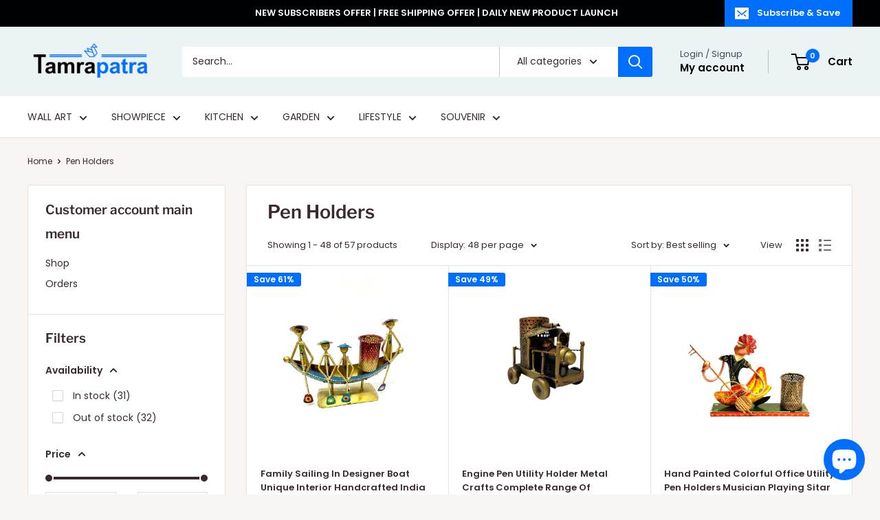

--- FILE ---
content_type: text/html; charset=utf-8
request_url: https://tamrapatra.online/collections/pen-holders
body_size: 70505
content:
<!doctype html>



<html class="no-js" lang="en">
  <head>
    <meta charset="utf-8">
    <meta name="viewport" content="width=device-width, initial-scale=1.0, height=device-height, minimum-scale=1.0, maximum-scale=1.0">
    <meta name="theme-color" content="#006eff">

    <title>Pen Holders</title><link rel="canonical" href="https://tamrapatra.online/collections/pen-holders"><link rel="shortcut icon" href="//tamrapatra.online/cdn/shop/files/TAMRAPATRA_FAVICON_256x256_256x256_c0ad9795-d4dd-45cd-8704-c55ef9a6e1df_96x96.png?v=1637321590" type="image/png"><link rel="preload" as="style" href="//tamrapatra.online/cdn/shop/t/100/assets/theme.css?v=143806330135200306391740723095">
    <link rel="preload" as="script" href="//tamrapatra.online/cdn/shop/t/100/assets/theme.js?v=12046526088433435641740723095">
    <link rel="preconnect" href="https://cdn.shopify.com">
    <link rel="preconnect" href="https://fonts.shopifycdn.com">
    <link rel="dns-prefetch" href="https://productreviews.shopifycdn.com">
    <link rel="dns-prefetch" href="https://ajax.googleapis.com">
    <link rel="dns-prefetch" href="https://maps.googleapis.com">
    <link rel="dns-prefetch" href="https://maps.gstatic.com">

    <meta property="og:type" content="website">
  <meta property="og:title" content="Pen Holders">
  <meta property="og:image" content="http://tamrapatra.online/cdn/shop/files/Pen_HOlder_MEtal_Art_Tamrapatra_Exclusive_Ideas_4_1f2abd6f-7a64-4db9-be1e-b570c8720ebf.jpg?v=1695906545">
  <meta property="og:image:secure_url" content="https://tamrapatra.online/cdn/shop/files/Pen_HOlder_MEtal_Art_Tamrapatra_Exclusive_Ideas_4_1f2abd6f-7a64-4db9-be1e-b570c8720ebf.jpg?v=1695906545">
  <meta property="og:image:width" content="768">
  <meta property="og:image:height" content="1024"><meta property="og:url" content="https://tamrapatra.online/collections/pen-holders">
<meta property="og:site_name" content="Tamrapatra"><meta name="twitter:card" content="summary"><meta name="twitter:title" content="Pen Holders">
  <meta name="twitter:description" content="">
  <meta name="twitter:image" content="https://tamrapatra.online/cdn/shop/files/Pen_HOlder_MEtal_Art_Tamrapatra_Exclusive_Ideas_4_1f2abd6f-7a64-4db9-be1e-b570c8720ebf_600x600_crop_center.jpg?v=1695906545">
    <link rel="preload" href="//tamrapatra.online/cdn/fonts/libre_franklin/librefranklin_n6.c976b0b721ea92417572301ef17640150832a2b9.woff2" as="font" type="font/woff2" crossorigin><link rel="preload" href="//tamrapatra.online/cdn/fonts/poppins/poppins_n4.0ba78fa5af9b0e1a374041b3ceaadf0a43b41362.woff2" as="font" type="font/woff2" crossorigin><style>
  @font-face {
  font-family: "Libre Franklin";
  font-weight: 600;
  font-style: normal;
  font-display: swap;
  src: url("//tamrapatra.online/cdn/fonts/libre_franklin/librefranklin_n6.c976b0b721ea92417572301ef17640150832a2b9.woff2") format("woff2"),
       url("//tamrapatra.online/cdn/fonts/libre_franklin/librefranklin_n6.bb41783c980fb0a0dad0f0403cbcc7159efe6030.woff") format("woff");
}

  @font-face {
  font-family: Poppins;
  font-weight: 400;
  font-style: normal;
  font-display: swap;
  src: url("//tamrapatra.online/cdn/fonts/poppins/poppins_n4.0ba78fa5af9b0e1a374041b3ceaadf0a43b41362.woff2") format("woff2"),
       url("//tamrapatra.online/cdn/fonts/poppins/poppins_n4.214741a72ff2596839fc9760ee7a770386cf16ca.woff") format("woff");
}

@font-face {
  font-family: Poppins;
  font-weight: 600;
  font-style: normal;
  font-display: swap;
  src: url("//tamrapatra.online/cdn/fonts/poppins/poppins_n6.aa29d4918bc243723d56b59572e18228ed0786f6.woff2") format("woff2"),
       url("//tamrapatra.online/cdn/fonts/poppins/poppins_n6.5f815d845fe073750885d5b7e619ee00e8111208.woff") format("woff");
}

@font-face {
  font-family: "Libre Franklin";
  font-weight: 600;
  font-style: italic;
  font-display: swap;
  src: url("//tamrapatra.online/cdn/fonts/libre_franklin/librefranklin_i6.7ae53255ab44c18176e5c1c169a009f635aeb949.woff2") format("woff2"),
       url("//tamrapatra.online/cdn/fonts/libre_franklin/librefranklin_i6.c8eb9c307a8e927dcb30218e64b5b81edbc09ee3.woff") format("woff");
}


  @font-face {
  font-family: Poppins;
  font-weight: 700;
  font-style: normal;
  font-display: swap;
  src: url("//tamrapatra.online/cdn/fonts/poppins/poppins_n7.56758dcf284489feb014a026f3727f2f20a54626.woff2") format("woff2"),
       url("//tamrapatra.online/cdn/fonts/poppins/poppins_n7.f34f55d9b3d3205d2cd6f64955ff4b36f0cfd8da.woff") format("woff");
}

  @font-face {
  font-family: Poppins;
  font-weight: 400;
  font-style: italic;
  font-display: swap;
  src: url("//tamrapatra.online/cdn/fonts/poppins/poppins_i4.846ad1e22474f856bd6b81ba4585a60799a9f5d2.woff2") format("woff2"),
       url("//tamrapatra.online/cdn/fonts/poppins/poppins_i4.56b43284e8b52fc64c1fd271f289a39e8477e9ec.woff") format("woff");
}

  @font-face {
  font-family: Poppins;
  font-weight: 700;
  font-style: italic;
  font-display: swap;
  src: url("//tamrapatra.online/cdn/fonts/poppins/poppins_i7.42fd71da11e9d101e1e6c7932199f925f9eea42d.woff2") format("woff2"),
       url("//tamrapatra.online/cdn/fonts/poppins/poppins_i7.ec8499dbd7616004e21155106d13837fff4cf556.woff") format("woff");
}


  :root {
    --default-text-font-size : 15px;
    --base-text-font-size    : 14px;
    --heading-font-family    : "Libre Franklin", sans-serif;
    --heading-font-weight    : 600;
    --heading-font-style     : normal;
    --text-font-family       : Poppins, sans-serif;
    --text-font-weight       : 400;
    --text-font-style        : normal;
    --text-font-bolder-weight: 600;
    --text-link-decoration   : underline;

    --text-color               : #3a2a2f;
    --text-color-rgb           : 58, 42, 47;
    --heading-color            : #3a2a2f;
    --border-color             : #e7e2de;
    --border-color-rgb         : 231, 226, 222;
    --form-border-color        : #dcd5cf;
    --accent-color             : #006eff;
    --accent-color-rgb         : 0, 110, 255;
    --link-color               : #006eff;
    --link-color-hover         : #004db3;
    --background               : #f7f4f2;
    --secondary-background     : #ffffff;
    --secondary-background-rgb : 255, 255, 255;
    --accent-background        : rgba(0, 110, 255, 0.08);

    --input-background: #ffffff;

    --error-color       : #ff0000;
    --error-background  : rgba(255, 0, 0, 0.07);
    --success-color     : #00aa00;
    --success-background: rgba(0, 170, 0, 0.11);

    --primary-button-background      : #006eff;
    --primary-button-background-rgb  : 0, 110, 255;
    --primary-button-text-color      : #ffffff;
    --secondary-button-background    : #000105;
    --secondary-button-background-rgb: 0, 1, 5;
    --secondary-button-text-color    : #ffffff;

    --header-background      : #ebf3f5;
    --header-text-color      : #000105;
    --header-light-text-color: #4a494f;
    --header-border-color    : rgba(74, 73, 79, 0.3);
    --header-accent-color    : #006eff;

    --footer-background-color:    #ebf3f5;
    --footer-heading-text-color:  #000105;
    --footer-body-text-color:     #3a2a2f;
    --footer-body-text-color-rgb: 58, 42, 47;
    --footer-accent-color:        #006eff;
    --footer-accent-color-rgb:    0, 110, 255;
    --footer-border:              none;
    
    --flickity-arrow-color: #bcaea3;--product-on-sale-accent           : #006eff;
    --product-on-sale-accent-rgb       : 0, 110, 255;
    --product-on-sale-color            : #ffffff;
    --product-in-stock-color           : #008a00;
    --product-low-stock-color          : #ee0000;
    --product-sold-out-color           : #8a9297;
    --product-custom-label-1-background: #f97811;
    --product-custom-label-1-color     : #ffffff;
    --product-custom-label-2-background: #a95ebe;
    --product-custom-label-2-color     : #ffffff;
    --product-review-star-color        : #ffbd00;

    --mobile-container-gutter : 20px;
    --desktop-container-gutter: 40px;

    /* Shopify related variables */
    --payment-terms-background-color: #f7f4f2;
  }
</style>

<script>
  // IE11 does not have support for CSS variables, so we have to polyfill them
  if (!(((window || {}).CSS || {}).supports && window.CSS.supports('(--a: 0)'))) {
    const script = document.createElement('script');
    script.type = 'text/javascript';
    script.src = 'https://cdn.jsdelivr.net/npm/css-vars-ponyfill@2';
    script.onload = function() {
      cssVars({});
    };

    document.getElementsByTagName('head')[0].appendChild(script);
  }
</script>

    
    <script>window.performance && window.performance.mark && window.performance.mark('shopify.content_for_header.start');</script><meta name="google-site-verification" content="5zRB8sSEuA_Lb_zx7vKr3ywCf-AiC65EGwMD8JplxP0">
<meta id="shopify-digital-wallet" name="shopify-digital-wallet" content="/29007773744/digital_wallets/dialog">
<meta id="in-context-paypal-metadata" data-shop-id="29007773744" data-venmo-supported="false" data-environment="production" data-locale="en_US" data-paypal-v4="true" data-currency="INR">
<link rel="alternate" type="application/atom+xml" title="Feed" href="/collections/pen-holders.atom" />
<link rel="next" href="/collections/pen-holders?page=2">
<link rel="alternate" hreflang="x-default" href="https://tamrapatra.online/collections/pen-holders">
<link rel="alternate" hreflang="en" href="https://tamrapatra.online/collections/pen-holders">
<link rel="alternate" hreflang="ja" href="https://tamrapatra.online/ja/collections/pen-holders">
<link rel="alternate" type="application/json+oembed" href="https://tamrapatra.online/collections/pen-holders.oembed">
<script async="async" src="/checkouts/internal/preloads.js?locale=en-IN"></script>
<script id="shopify-features" type="application/json">{"accessToken":"4500084318273443d6eab9e85feca163","betas":["rich-media-storefront-analytics"],"domain":"tamrapatra.online","predictiveSearch":true,"shopId":29007773744,"locale":"en"}</script>
<script>var Shopify = Shopify || {};
Shopify.shop = "tanariri-hastakala.myshopify.com";
Shopify.locale = "en";
Shopify.currency = {"active":"INR","rate":"1.0"};
Shopify.country = "IN";
Shopify.theme = {"name":"Copy of Tamrapatra 2025","id":131548119088,"schema_name":"Warehouse","schema_version":"6.3.0","theme_store_id":871,"role":"main"};
Shopify.theme.handle = "null";
Shopify.theme.style = {"id":null,"handle":null};
Shopify.cdnHost = "tamrapatra.online/cdn";
Shopify.routes = Shopify.routes || {};
Shopify.routes.root = "/";</script>
<script type="module">!function(o){(o.Shopify=o.Shopify||{}).modules=!0}(window);</script>
<script>!function(o){function n(){var o=[];function n(){o.push(Array.prototype.slice.apply(arguments))}return n.q=o,n}var t=o.Shopify=o.Shopify||{};t.loadFeatures=n(),t.autoloadFeatures=n()}(window);</script>
<script id="shop-js-analytics" type="application/json">{"pageType":"collection"}</script>
<script defer="defer" async type="module" src="//tamrapatra.online/cdn/shopifycloud/shop-js/modules/v2/client.init-shop-cart-sync_BT-GjEfc.en.esm.js"></script>
<script defer="defer" async type="module" src="//tamrapatra.online/cdn/shopifycloud/shop-js/modules/v2/chunk.common_D58fp_Oc.esm.js"></script>
<script defer="defer" async type="module" src="//tamrapatra.online/cdn/shopifycloud/shop-js/modules/v2/chunk.modal_xMitdFEc.esm.js"></script>
<script type="module">
  await import("//tamrapatra.online/cdn/shopifycloud/shop-js/modules/v2/client.init-shop-cart-sync_BT-GjEfc.en.esm.js");
await import("//tamrapatra.online/cdn/shopifycloud/shop-js/modules/v2/chunk.common_D58fp_Oc.esm.js");
await import("//tamrapatra.online/cdn/shopifycloud/shop-js/modules/v2/chunk.modal_xMitdFEc.esm.js");

  window.Shopify.SignInWithShop?.initShopCartSync?.({"fedCMEnabled":true,"windoidEnabled":true});

</script>
<script>(function() {
  var isLoaded = false;
  function asyncLoad() {
    if (isLoaded) return;
    isLoaded = true;
    var urls = ["https:\/\/chimpstatic.com\/mcjs-connected\/js\/users\/251e358c5b8111a6a03055867\/5970d0226f220f4cc02d7c7d8.js?shop=tanariri-hastakala.myshopify.com","https:\/\/cdnv2.zoomifi.com\/sales_pop\/pb_pop.js?v=18387\u0026shop=tanariri-hastakala.myshopify.com","https:\/\/cdn.shopify.com\/s\/files\/1\/0290\/0777\/3744\/t\/69\/assets\/booster-disable-right-click.js?v=1620143591\u0026shop=tanariri-hastakala.myshopify.com","https:\/\/d1owz8ug8bf83z.cloudfront.net\/laundry-symbols\/\/js\/pdfgenerator.js?shop=tanariri-hastakala.myshopify.com","https:\/\/api.interakt.ai\/v1\/app\/shopify\/widget\/?org_id=2ac56764-abb1-4e78-8613-5f3991fa9ad9\u0026widget-token=QyJk75uhrE3VuC1JoTCbbkwmJfqhVbIB\u0026shop=tanariri-hastakala.myshopify.com","https:\/\/storage.nfcube.com\/instafeed-2a63ef2a9eab885c57f3f27ca6f3f327.js?shop=tanariri-hastakala.myshopify.com"];
    for (var i = 0; i < urls.length; i++) {
      var s = document.createElement('script');
      s.type = 'text/javascript';
      s.async = true;
      s.src = urls[i];
      var x = document.getElementsByTagName('script')[0];
      x.parentNode.insertBefore(s, x);
    }
  };
  if(window.attachEvent) {
    window.attachEvent('onload', asyncLoad);
  } else {
    window.addEventListener('load', asyncLoad, false);
  }
})();</script>
<script id="__st">var __st={"a":29007773744,"offset":-18000,"reqid":"a2e708ac-9a80-4d0e-8845-0393a528e471-1769156827","pageurl":"tamrapatra.online\/collections\/pen-holders","u":"3af85eeafd8e","p":"collection","rtyp":"collection","rid":167303381040};</script>
<script>window.ShopifyPaypalV4VisibilityTracking = true;</script>
<script id="captcha-bootstrap">!function(){'use strict';const t='contact',e='account',n='new_comment',o=[[t,t],['blogs',n],['comments',n],[t,'customer']],c=[[e,'customer_login'],[e,'guest_login'],[e,'recover_customer_password'],[e,'create_customer']],r=t=>t.map((([t,e])=>`form[action*='/${t}']:not([data-nocaptcha='true']) input[name='form_type'][value='${e}']`)).join(','),a=t=>()=>t?[...document.querySelectorAll(t)].map((t=>t.form)):[];function s(){const t=[...o],e=r(t);return a(e)}const i='password',u='form_key',d=['recaptcha-v3-token','g-recaptcha-response','h-captcha-response',i],f=()=>{try{return window.sessionStorage}catch{return}},m='__shopify_v',_=t=>t.elements[u];function p(t,e,n=!1){try{const o=window.sessionStorage,c=JSON.parse(o.getItem(e)),{data:r}=function(t){const{data:e,action:n}=t;return t[m]||n?{data:e,action:n}:{data:t,action:n}}(c);for(const[e,n]of Object.entries(r))t.elements[e]&&(t.elements[e].value=n);n&&o.removeItem(e)}catch(o){console.error('form repopulation failed',{error:o})}}const l='form_type',E='cptcha';function T(t){t.dataset[E]=!0}const w=window,h=w.document,L='Shopify',v='ce_forms',y='captcha';let A=!1;((t,e)=>{const n=(g='f06e6c50-85a8-45c8-87d0-21a2b65856fe',I='https://cdn.shopify.com/shopifycloud/storefront-forms-hcaptcha/ce_storefront_forms_captcha_hcaptcha.v1.5.2.iife.js',D={infoText:'Protected by hCaptcha',privacyText:'Privacy',termsText:'Terms'},(t,e,n)=>{const o=w[L][v],c=o.bindForm;if(c)return c(t,g,e,D).then(n);var r;o.q.push([[t,g,e,D],n]),r=I,A||(h.body.append(Object.assign(h.createElement('script'),{id:'captcha-provider',async:!0,src:r})),A=!0)});var g,I,D;w[L]=w[L]||{},w[L][v]=w[L][v]||{},w[L][v].q=[],w[L][y]=w[L][y]||{},w[L][y].protect=function(t,e){n(t,void 0,e),T(t)},Object.freeze(w[L][y]),function(t,e,n,w,h,L){const[v,y,A,g]=function(t,e,n){const i=e?o:[],u=t?c:[],d=[...i,...u],f=r(d),m=r(i),_=r(d.filter((([t,e])=>n.includes(e))));return[a(f),a(m),a(_),s()]}(w,h,L),I=t=>{const e=t.target;return e instanceof HTMLFormElement?e:e&&e.form},D=t=>v().includes(t);t.addEventListener('submit',(t=>{const e=I(t);if(!e)return;const n=D(e)&&!e.dataset.hcaptchaBound&&!e.dataset.recaptchaBound,o=_(e),c=g().includes(e)&&(!o||!o.value);(n||c)&&t.preventDefault(),c&&!n&&(function(t){try{if(!f())return;!function(t){const e=f();if(!e)return;const n=_(t);if(!n)return;const o=n.value;o&&e.removeItem(o)}(t);const e=Array.from(Array(32),(()=>Math.random().toString(36)[2])).join('');!function(t,e){_(t)||t.append(Object.assign(document.createElement('input'),{type:'hidden',name:u})),t.elements[u].value=e}(t,e),function(t,e){const n=f();if(!n)return;const o=[...t.querySelectorAll(`input[type='${i}']`)].map((({name:t})=>t)),c=[...d,...o],r={};for(const[a,s]of new FormData(t).entries())c.includes(a)||(r[a]=s);n.setItem(e,JSON.stringify({[m]:1,action:t.action,data:r}))}(t,e)}catch(e){console.error('failed to persist form',e)}}(e),e.submit())}));const S=(t,e)=>{t&&!t.dataset[E]&&(n(t,e.some((e=>e===t))),T(t))};for(const o of['focusin','change'])t.addEventListener(o,(t=>{const e=I(t);D(e)&&S(e,y())}));const B=e.get('form_key'),M=e.get(l),P=B&&M;t.addEventListener('DOMContentLoaded',(()=>{const t=y();if(P)for(const e of t)e.elements[l].value===M&&p(e,B);[...new Set([...A(),...v().filter((t=>'true'===t.dataset.shopifyCaptcha))])].forEach((e=>S(e,t)))}))}(h,new URLSearchParams(w.location.search),n,t,e,['guest_login'])})(!0,!0)}();</script>
<script integrity="sha256-4kQ18oKyAcykRKYeNunJcIwy7WH5gtpwJnB7kiuLZ1E=" data-source-attribution="shopify.loadfeatures" defer="defer" src="//tamrapatra.online/cdn/shopifycloud/storefront/assets/storefront/load_feature-a0a9edcb.js" crossorigin="anonymous"></script>
<script data-source-attribution="shopify.dynamic_checkout.dynamic.init">var Shopify=Shopify||{};Shopify.PaymentButton=Shopify.PaymentButton||{isStorefrontPortableWallets:!0,init:function(){window.Shopify.PaymentButton.init=function(){};var t=document.createElement("script");t.src="https://tamrapatra.online/cdn/shopifycloud/portable-wallets/latest/portable-wallets.en.js",t.type="module",document.head.appendChild(t)}};
</script>
<script data-source-attribution="shopify.dynamic_checkout.buyer_consent">
  function portableWalletsHideBuyerConsent(e){var t=document.getElementById("shopify-buyer-consent"),n=document.getElementById("shopify-subscription-policy-button");t&&n&&(t.classList.add("hidden"),t.setAttribute("aria-hidden","true"),n.removeEventListener("click",e))}function portableWalletsShowBuyerConsent(e){var t=document.getElementById("shopify-buyer-consent"),n=document.getElementById("shopify-subscription-policy-button");t&&n&&(t.classList.remove("hidden"),t.removeAttribute("aria-hidden"),n.addEventListener("click",e))}window.Shopify?.PaymentButton&&(window.Shopify.PaymentButton.hideBuyerConsent=portableWalletsHideBuyerConsent,window.Shopify.PaymentButton.showBuyerConsent=portableWalletsShowBuyerConsent);
</script>
<script data-source-attribution="shopify.dynamic_checkout.cart.bootstrap">document.addEventListener("DOMContentLoaded",(function(){function t(){return document.querySelector("shopify-accelerated-checkout-cart, shopify-accelerated-checkout")}if(t())Shopify.PaymentButton.init();else{new MutationObserver((function(e,n){t()&&(Shopify.PaymentButton.init(),n.disconnect())})).observe(document.body,{childList:!0,subtree:!0})}}));
</script>
<script id='scb4127' type='text/javascript' async='' src='https://tamrapatra.online/cdn/shopifycloud/privacy-banner/storefront-banner.js'></script>
<script>window.performance && window.performance.mark && window.performance.mark('shopify.content_for_header.end');</script>

    <link rel="stylesheet" href="//tamrapatra.online/cdn/shop/t/100/assets/theme.css?v=143806330135200306391740723095">

    <script type="application/ld+json">
  {
    "@context": "https://schema.org",
    "@type": "BreadcrumbList",
    "itemListElement": [{
        "@type": "ListItem",
        "position": 1,
        "name": "Home",
        "item": "https://tamrapatra.online"
      },{
            "@type": "ListItem",
            "position": 2,
            "name": "Pen Holders",
            "item": "https://tamrapatra.online/collections/pen-holders"
          }]
  }
</script>

    <script>
      // This allows to expose several variables to the global scope, to be used in scripts
      window.theme = {
        pageType: "collection",
        cartCount: 0,
        moneyFormat: "\u003cspan class=money\u003eRs. {{amount}}\u003c\/span\u003e",
        moneyWithCurrencyFormat: "\u003cspan class=money\u003eRs. {{amount}} INR\u003c\/span\u003e",
        currencyCodeEnabled: false,
        showDiscount: true,
        discountMode: "percentage",
        cartType: "drawer"
      };

      window.routes = {
        rootUrl: "\/",
        rootUrlWithoutSlash: '',
        cartUrl: "\/cart",
        cartAddUrl: "\/cart\/add",
        cartChangeUrl: "\/cart\/change",
        searchUrl: "\/search",
        productRecommendationsUrl: "\/recommendations\/products"
      };

      window.languages = {
        productRegularPrice: "Regular price",
        productSalePrice: "Sale price",
        collectionOnSaleLabel: "Save {{savings}}",
        productFormUnavailable: "Unavailable",
        productFormAddToCart: "Add to cart",
        productFormPreOrder: "Pre-order",
        productFormSoldOut: "Sold out",
        productAdded: "Product has been added to your cart",
        productAddedShort: "Added!",
        shippingEstimatorNoResults: "No shipping could be found for your address.",
        shippingEstimatorOneResult: "There is one shipping rate for your address:",
        shippingEstimatorMultipleResults: "There are {{count}} shipping rates for your address:",
        shippingEstimatorErrors: "There are some errors:"
      };

      document.documentElement.className = document.documentElement.className.replace('no-js', 'js');
    </script><script src="//tamrapatra.online/cdn/shop/t/100/assets/theme.js?v=12046526088433435641740723095" defer></script>
    <script src="//tamrapatra.online/cdn/shop/t/100/assets/custom.js?v=102476495355921946141740723095" defer></script><script>
        (function () {
          window.onpageshow = function() {
            // We force re-freshing the cart content onpageshow, as most browsers will serve a cache copy when hitting the
            // back button, which cause staled data
            document.documentElement.dispatchEvent(new CustomEvent('cart:refresh', {
              bubbles: true,
              detail: {scrollToTop: false}
            }));
          };
        })();
      </script><!-- BEGIN app block: shopify://apps/bucks/blocks/app-embed/4f0a9b06-9da4-4a49-b378-2de9d23a3af3 -->
<script>
  window.bucksCC = window.bucksCC || {};
  window.bucksCC.metaConfig = {};
  window.bucksCC.reConvert = function() {};
  "function" != typeof Object.assign && (Object.assign = function(n) {
    if (null == n) 
      throw new TypeError("Cannot convert undefined or null to object");
    



    for (var r = Object(n), t = 1; t < arguments.length; t++) {
      var e = arguments[t];
      if (null != e) 
        for (var o in e) 
          e.hasOwnProperty(o) && (r[o] = e[o])
    }
    return r
  });

const bucks_validateJson = json => {
    let checkedJson;
    try {
        checkedJson = JSON.parse(json);
    } catch (error) { }
    return checkedJson;
};

  const bucks_encodedData = "[base64]";

  const bucks_myshopifyDomain = "tamrapatra.online";

  const decodedURI = atob(bucks_encodedData);
  const bucks_decodedString = decodeURIComponent(decodedURI);


  const bucks_parsedData = bucks_validateJson(bucks_decodedString) || {};
  Object.assign(window.bucksCC.metaConfig, {

    ... bucks_parsedData,
    money_format: "\u003cspan class=money\u003eRs. {{amount}}\u003c\/span\u003e",
    money_with_currency_format: "\u003cspan class=money\u003eRs. {{amount}} INR\u003c\/span\u003e",
    userCurrency: "INR"

  });
  window.bucksCC.reConvert = function() {};
  window.bucksCC.themeAppExtension = true;
  window.bucksCC.metaConfig.multiCurrencies = [];
  window.bucksCC.localization = {};
  
  

  window.bucksCC.localization.availableCountries = ["AU","CA","IN","NZ","SG","GB","US"];
  window.bucksCC.localization.availableLanguages = ["en","ja"];

  
  window.bucksCC.metaConfig.multiCurrencies = "INR".split(',') || '';
  window.bucksCC.metaConfig.cartCurrency = "INR" || '';

  if ((((window || {}).bucksCC || {}).metaConfig || {}).instantLoader) {
    self.fetch || (self.fetch = function(e, n) {
      return n = n || {},
      new Promise(function(t, s) {
        var r = new XMLHttpRequest,
          o = [],
          u = [],
          i = {},
          a = function() {
            return {
              ok: 2 == (r.status / 100 | 0),
              statusText: r.statusText,
              status: r.status,
              url: r.responseURL,
              text: function() {
                return Promise.resolve(r.responseText)
              },
              json: function() {
                return Promise.resolve(JSON.parse(r.responseText))
              },
              blob: function() {
                return Promise.resolve(new Blob([r.response]))
              },
              clone: a,
              headers: {
                keys: function() {
                  return o
                },
                entries: function() {
                  return u
                },
                get: function(e) {
                  return i[e.toLowerCase()]
                },
                has: function(e) {
                  return e.toLowerCase() in i
                }
              }
            }
          };
        for (var c in r.open(n.method || "get", e, !0), r.onload = function() {
          r.getAllResponseHeaders().replace(/^(.*?):[^S\n]*([sS]*?)$/gm, function(e, n, t) {
            o.push(n = n.toLowerCase()),
            u.push([n, t]),
            i[n] = i[n]
              ? i[n] + "," + t
              : t
          }),
          t(a())
        },
        r.onerror = s,
        r.withCredentials = "include" == n.credentials,
        n.headers) 
          r.setRequestHeader(c, n.headers[c]);
        r.send(n.body || null)
      })
    });
    !function() {
      function t(t) {
        const e = document.createElement("style");
        e.innerText = t,
        document.head.appendChild(e)
      }
      function e(t) {
        const e = document.createElement("script");
        e.type = "text/javascript",
        e.text = t,
        document.head.appendChild(e),
        console.log("%cBUCKSCC: Instant Loader Activated ⚡️", "background: #1c64f6; color: #fff; font-size: 12px; font-weight:bold; padding: 5px 10px; border-radius: 3px")
      }
      let n = sessionStorage.getItem("bucksccHash");
      (
        n = n
          ? JSON.parse(n)
          : null
      )
        ? e(n)
        : fetch(`https://${bucks_myshopifyDomain}/apps/buckscc/sdk.min.js`, {mode: "no-cors"}).then(function(t) {
          return t.text()
        }).then(function(t) {
          if ((t || "").length > 100) {
            const o = JSON.stringify(t);
            sessionStorage.setItem("bucksccHash", o),
            n = t,
            e(t)
          }
        })
    }();
  }

  const themeAppExLoadEvent = new Event("BUCKSCC_THEME-APP-EXTENSION_LOADED", { bubbles: true, cancelable: false });

  // Dispatch the custom event on the window
  window.dispatchEvent(themeAppExLoadEvent);

</script><!-- END app block --><!-- BEGIN app block: shopify://apps/judge-me-reviews/blocks/judgeme_core/61ccd3b1-a9f2-4160-9fe9-4fec8413e5d8 --><!-- Start of Judge.me Core -->






<link rel="dns-prefetch" href="https://cdnwidget.judge.me">
<link rel="dns-prefetch" href="https://cdn.judge.me">
<link rel="dns-prefetch" href="https://cdn1.judge.me">
<link rel="dns-prefetch" href="https://api.judge.me">

<script data-cfasync='false' class='jdgm-settings-script'>window.jdgmSettings={"pagination":5,"disable_web_reviews":false,"badge_no_review_text":"No reviews","badge_n_reviews_text":"{{ n }} review/reviews","hide_badge_preview_if_no_reviews":true,"badge_hide_text":false,"enforce_center_preview_badge":false,"widget_title":"Customer Reviews","widget_open_form_text":"Write a review","widget_close_form_text":"Cancel review","widget_refresh_page_text":"Refresh page","widget_summary_text":"Based on {{ number_of_reviews }} review/reviews","widget_no_review_text":"Be the first to write a review","widget_name_field_text":"Display name","widget_verified_name_field_text":"Verified Name (public)","widget_name_placeholder_text":"Display name","widget_required_field_error_text":"This field is required.","widget_email_field_text":"Email address","widget_verified_email_field_text":"Verified Email (private, can not be edited)","widget_email_placeholder_text":"Your email address","widget_email_field_error_text":"Please enter a valid email address.","widget_rating_field_text":"Rating","widget_review_title_field_text":"Review Title","widget_review_title_placeholder_text":"Give your review a title","widget_review_body_field_text":"Review content","widget_review_body_placeholder_text":"Start writing here...","widget_pictures_field_text":"Picture/Video (optional)","widget_submit_review_text":"Submit Review","widget_submit_verified_review_text":"Submit Verified Review","widget_submit_success_msg_with_auto_publish":"Thank you! Please refresh the page in a few moments to see your review. You can remove or edit your review by logging into \u003ca href='https://judge.me/login' target='_blank' rel='nofollow noopener'\u003eJudge.me\u003c/a\u003e","widget_submit_success_msg_no_auto_publish":"Thank you! Your review will be published as soon as it is approved by the shop admin. You can remove or edit your review by logging into \u003ca href='https://judge.me/login' target='_blank' rel='nofollow noopener'\u003eJudge.me\u003c/a\u003e","widget_show_default_reviews_out_of_total_text":"Showing {{ n_reviews_shown }} out of {{ n_reviews }} reviews.","widget_show_all_link_text":"Show all","widget_show_less_link_text":"Show less","widget_author_said_text":"{{ reviewer_name }} said:","widget_days_text":"{{ n }} days ago","widget_weeks_text":"{{ n }} week/weeks ago","widget_months_text":"{{ n }} month/months ago","widget_years_text":"{{ n }} year/years ago","widget_yesterday_text":"Yesterday","widget_today_text":"Today","widget_replied_text":"\u003e\u003e {{ shop_name }} replied:","widget_read_more_text":"Read more","widget_reviewer_name_as_initial":"","widget_rating_filter_color":"#fbcd0a","widget_rating_filter_see_all_text":"See all reviews","widget_sorting_most_recent_text":"Most Recent","widget_sorting_highest_rating_text":"Highest Rating","widget_sorting_lowest_rating_text":"Lowest Rating","widget_sorting_with_pictures_text":"Only Pictures","widget_sorting_most_helpful_text":"Most Helpful","widget_open_question_form_text":"Ask a question","widget_reviews_subtab_text":"Reviews","widget_questions_subtab_text":"Questions","widget_question_label_text":"Question","widget_answer_label_text":"Answer","widget_question_placeholder_text":"Write your question here","widget_submit_question_text":"Submit Question","widget_question_submit_success_text":"Thank you for your question! We will notify you once it gets answered.","verified_badge_text":"Verified","verified_badge_bg_color":"","verified_badge_text_color":"","verified_badge_placement":"left-of-reviewer-name","widget_review_max_height":"","widget_hide_border":false,"widget_social_share":false,"widget_thumb":false,"widget_review_location_show":false,"widget_location_format":"","all_reviews_include_out_of_store_products":true,"all_reviews_out_of_store_text":"(out of store)","all_reviews_pagination":100,"all_reviews_product_name_prefix_text":"about","enable_review_pictures":false,"enable_question_anwser":false,"widget_theme":"default","review_date_format":"mm/dd/yyyy","default_sort_method":"most-recent","widget_product_reviews_subtab_text":"Product Reviews","widget_shop_reviews_subtab_text":"Shop Reviews","widget_other_products_reviews_text":"Reviews for other products","widget_store_reviews_subtab_text":"Store reviews","widget_no_store_reviews_text":"This store hasn't received any reviews yet","widget_web_restriction_product_reviews_text":"This product hasn't received any reviews yet","widget_no_items_text":"No items found","widget_show_more_text":"Show more","widget_write_a_store_review_text":"Write a Store Review","widget_other_languages_heading":"Reviews in Other Languages","widget_translate_review_text":"Translate review to {{ language }}","widget_translating_review_text":"Translating...","widget_show_original_translation_text":"Show original ({{ language }})","widget_translate_review_failed_text":"Review couldn't be translated.","widget_translate_review_retry_text":"Retry","widget_translate_review_try_again_later_text":"Try again later","show_product_url_for_grouped_product":false,"widget_sorting_pictures_first_text":"Pictures First","show_pictures_on_all_rev_page_mobile":false,"show_pictures_on_all_rev_page_desktop":false,"floating_tab_hide_mobile_install_preference":false,"floating_tab_button_name":"★ Reviews","floating_tab_title":"Let customers speak for us","floating_tab_button_color":"","floating_tab_button_background_color":"","floating_tab_url":"","floating_tab_url_enabled":false,"floating_tab_tab_style":"text","all_reviews_text_badge_text":"Customers rate us {{ shop.metafields.judgeme.all_reviews_rating | round: 1 }}/5 based on {{ shop.metafields.judgeme.all_reviews_count }} reviews.","all_reviews_text_badge_text_branded_style":"{{ shop.metafields.judgeme.all_reviews_rating | round: 1 }} out of 5 stars based on {{ shop.metafields.judgeme.all_reviews_count }} reviews","is_all_reviews_text_badge_a_link":false,"show_stars_for_all_reviews_text_badge":false,"all_reviews_text_badge_url":"","all_reviews_text_style":"text","all_reviews_text_color_style":"judgeme_brand_color","all_reviews_text_color":"#108474","all_reviews_text_show_jm_brand":true,"featured_carousel_show_header":true,"featured_carousel_title":"Let customers speak for us","testimonials_carousel_title":"Customers are saying","videos_carousel_title":"Real customer stories","cards_carousel_title":"Customers are saying","featured_carousel_count_text":"from {{ n }} reviews","featured_carousel_add_link_to_all_reviews_page":false,"featured_carousel_url":"","featured_carousel_show_images":true,"featured_carousel_autoslide_interval":5,"featured_carousel_arrows_on_the_sides":false,"featured_carousel_height":250,"featured_carousel_width":80,"featured_carousel_image_size":0,"featured_carousel_image_height":250,"featured_carousel_arrow_color":"#eeeeee","verified_count_badge_style":"vintage","verified_count_badge_orientation":"horizontal","verified_count_badge_color_style":"judgeme_brand_color","verified_count_badge_color":"#108474","is_verified_count_badge_a_link":false,"verified_count_badge_url":"","verified_count_badge_show_jm_brand":true,"widget_rating_preset_default":5,"widget_first_sub_tab":"product-reviews","widget_show_histogram":true,"widget_histogram_use_custom_color":false,"widget_pagination_use_custom_color":false,"widget_star_use_custom_color":false,"widget_verified_badge_use_custom_color":false,"widget_write_review_use_custom_color":false,"picture_reminder_submit_button":"Upload Pictures","enable_review_videos":false,"mute_video_by_default":false,"widget_sorting_videos_first_text":"Videos First","widget_review_pending_text":"Pending","featured_carousel_items_for_large_screen":3,"social_share_options_order":"Facebook,Twitter","remove_microdata_snippet":true,"disable_json_ld":false,"enable_json_ld_products":false,"preview_badge_show_question_text":false,"preview_badge_no_question_text":"No questions","preview_badge_n_question_text":"{{ number_of_questions }} question/questions","qa_badge_show_icon":false,"qa_badge_position":"same-row","remove_judgeme_branding":false,"widget_add_search_bar":false,"widget_search_bar_placeholder":"Search","widget_sorting_verified_only_text":"Verified only","featured_carousel_theme":"default","featured_carousel_show_rating":true,"featured_carousel_show_title":true,"featured_carousel_show_body":true,"featured_carousel_show_date":false,"featured_carousel_show_reviewer":true,"featured_carousel_show_product":false,"featured_carousel_header_background_color":"#108474","featured_carousel_header_text_color":"#ffffff","featured_carousel_name_product_separator":"reviewed","featured_carousel_full_star_background":"#108474","featured_carousel_empty_star_background":"#dadada","featured_carousel_vertical_theme_background":"#f9fafb","featured_carousel_verified_badge_enable":false,"featured_carousel_verified_badge_color":"#108474","featured_carousel_border_style":"round","featured_carousel_review_line_length_limit":3,"featured_carousel_more_reviews_button_text":"Read more reviews","featured_carousel_view_product_button_text":"View product","all_reviews_page_load_reviews_on":"scroll","all_reviews_page_load_more_text":"Load More Reviews","disable_fb_tab_reviews":false,"enable_ajax_cdn_cache":false,"widget_advanced_speed_features":5,"widget_public_name_text":"displayed publicly like","default_reviewer_name":"John Smith","default_reviewer_name_has_non_latin":true,"widget_reviewer_anonymous":"Anonymous","medals_widget_title":"Judge.me Review Medals","medals_widget_background_color":"#f9fafb","medals_widget_position":"footer_all_pages","medals_widget_border_color":"#f9fafb","medals_widget_verified_text_position":"left","medals_widget_use_monochromatic_version":false,"medals_widget_elements_color":"#108474","show_reviewer_avatar":true,"widget_invalid_yt_video_url_error_text":"Not a YouTube video URL","widget_max_length_field_error_text":"Please enter no more than {0} characters.","widget_show_country_flag":false,"widget_show_collected_via_shop_app":true,"widget_verified_by_shop_badge_style":"light","widget_verified_by_shop_text":"Verified by Shop","widget_show_photo_gallery":false,"widget_load_with_code_splitting":false,"widget_ugc_install_preference":false,"widget_ugc_title":"Made by us, Shared by you","widget_ugc_subtitle":"Tag us to see your picture featured in our page","widget_ugc_arrows_color":"#ffffff","widget_ugc_primary_button_text":"Buy Now","widget_ugc_primary_button_background_color":"#108474","widget_ugc_primary_button_text_color":"#ffffff","widget_ugc_primary_button_border_width":"0","widget_ugc_primary_button_border_style":"none","widget_ugc_primary_button_border_color":"#108474","widget_ugc_primary_button_border_radius":"25","widget_ugc_secondary_button_text":"Load More","widget_ugc_secondary_button_background_color":"#ffffff","widget_ugc_secondary_button_text_color":"#108474","widget_ugc_secondary_button_border_width":"2","widget_ugc_secondary_button_border_style":"solid","widget_ugc_secondary_button_border_color":"#108474","widget_ugc_secondary_button_border_radius":"25","widget_ugc_reviews_button_text":"View Reviews","widget_ugc_reviews_button_background_color":"#ffffff","widget_ugc_reviews_button_text_color":"#108474","widget_ugc_reviews_button_border_width":"2","widget_ugc_reviews_button_border_style":"solid","widget_ugc_reviews_button_border_color":"#108474","widget_ugc_reviews_button_border_radius":"25","widget_ugc_reviews_button_link_to":"judgeme-reviews-page","widget_ugc_show_post_date":true,"widget_ugc_max_width":"800","widget_rating_metafield_value_type":true,"widget_primary_color":"#108474","widget_enable_secondary_color":false,"widget_secondary_color":"#edf5f5","widget_summary_average_rating_text":"{{ average_rating }} out of 5","widget_media_grid_title":"Customer photos \u0026 videos","widget_media_grid_see_more_text":"See more","widget_round_style":false,"widget_show_product_medals":true,"widget_verified_by_judgeme_text":"Verified by Judge.me","widget_show_store_medals":true,"widget_verified_by_judgeme_text_in_store_medals":"Verified by Judge.me","widget_media_field_exceed_quantity_message":"Sorry, we can only accept {{ max_media }} for one review.","widget_media_field_exceed_limit_message":"{{ file_name }} is too large, please select a {{ media_type }} less than {{ size_limit }}MB.","widget_review_submitted_text":"Review Submitted!","widget_question_submitted_text":"Question Submitted!","widget_close_form_text_question":"Cancel","widget_write_your_answer_here_text":"Write your answer here","widget_enabled_branded_link":true,"widget_show_collected_by_judgeme":false,"widget_reviewer_name_color":"","widget_write_review_text_color":"","widget_write_review_bg_color":"","widget_collected_by_judgeme_text":"collected by Judge.me","widget_pagination_type":"standard","widget_load_more_text":"Load More","widget_load_more_color":"#108474","widget_full_review_text":"Full Review","widget_read_more_reviews_text":"Read More Reviews","widget_read_questions_text":"Read Questions","widget_questions_and_answers_text":"Questions \u0026 Answers","widget_verified_by_text":"Verified by","widget_verified_text":"Verified","widget_number_of_reviews_text":"{{ number_of_reviews }} reviews","widget_back_button_text":"Back","widget_next_button_text":"Next","widget_custom_forms_filter_button":"Filters","custom_forms_style":"horizontal","widget_show_review_information":false,"how_reviews_are_collected":"How reviews are collected?","widget_show_review_keywords":false,"widget_gdpr_statement":"How we use your data: We'll only contact you about the review you left, and only if necessary. By submitting your review, you agree to Judge.me's \u003ca href='https://judge.me/terms' target='_blank' rel='nofollow noopener'\u003eterms\u003c/a\u003e, \u003ca href='https://judge.me/privacy' target='_blank' rel='nofollow noopener'\u003eprivacy\u003c/a\u003e and \u003ca href='https://judge.me/content-policy' target='_blank' rel='nofollow noopener'\u003econtent\u003c/a\u003e policies.","widget_multilingual_sorting_enabled":false,"widget_translate_review_content_enabled":false,"widget_translate_review_content_method":"manual","popup_widget_review_selection":"automatically_with_pictures","popup_widget_round_border_style":true,"popup_widget_show_title":true,"popup_widget_show_body":true,"popup_widget_show_reviewer":false,"popup_widget_show_product":true,"popup_widget_show_pictures":true,"popup_widget_use_review_picture":true,"popup_widget_show_on_home_page":true,"popup_widget_show_on_product_page":true,"popup_widget_show_on_collection_page":true,"popup_widget_show_on_cart_page":true,"popup_widget_position":"bottom_left","popup_widget_first_review_delay":5,"popup_widget_duration":5,"popup_widget_interval":5,"popup_widget_review_count":5,"popup_widget_hide_on_mobile":true,"review_snippet_widget_round_border_style":true,"review_snippet_widget_card_color":"#FFFFFF","review_snippet_widget_slider_arrows_background_color":"#FFFFFF","review_snippet_widget_slider_arrows_color":"#000000","review_snippet_widget_star_color":"#108474","show_product_variant":false,"all_reviews_product_variant_label_text":"Variant: ","widget_show_verified_branding":false,"widget_ai_summary_title":"Customers say","widget_ai_summary_disclaimer":"AI-powered review summary based on recent customer reviews","widget_show_ai_summary":false,"widget_show_ai_summary_bg":false,"widget_show_review_title_input":true,"redirect_reviewers_invited_via_email":"external_form","request_store_review_after_product_review":false,"request_review_other_products_in_order":false,"review_form_color_scheme":"default","review_form_corner_style":"square","review_form_star_color":{},"review_form_text_color":"#333333","review_form_background_color":"#ffffff","review_form_field_background_color":"#fafafa","review_form_button_color":{},"review_form_button_text_color":"#ffffff","review_form_modal_overlay_color":"#000000","review_content_screen_title_text":"How would you rate this product?","review_content_introduction_text":"We would love it if you would share a bit about your experience.","store_review_form_title_text":"How would you rate this store?","store_review_form_introduction_text":"We would love it if you would share a bit about your experience.","show_review_guidance_text":true,"one_star_review_guidance_text":"Poor","five_star_review_guidance_text":"Great","customer_information_screen_title_text":"About you","customer_information_introduction_text":"Please tell us more about you.","custom_questions_screen_title_text":"Your experience in more detail","custom_questions_introduction_text":"Here are a few questions to help us understand more about your experience.","review_submitted_screen_title_text":"Thanks for your review!","review_submitted_screen_thank_you_text":"We are processing it and it will appear on the store soon.","review_submitted_screen_email_verification_text":"Please confirm your email by clicking the link we just sent you. This helps us keep reviews authentic.","review_submitted_request_store_review_text":"Would you like to share your experience of shopping with us?","review_submitted_review_other_products_text":"Would you like to review these products?","store_review_screen_title_text":"Would you like to share your experience of shopping with us?","store_review_introduction_text":"We value your feedback and use it to improve. Please share any thoughts or suggestions you have.","reviewer_media_screen_title_picture_text":"Share a picture","reviewer_media_introduction_picture_text":"Upload a photo to support your review.","reviewer_media_screen_title_video_text":"Share a video","reviewer_media_introduction_video_text":"Upload a video to support your review.","reviewer_media_screen_title_picture_or_video_text":"Share a picture or video","reviewer_media_introduction_picture_or_video_text":"Upload a photo or video to support your review.","reviewer_media_youtube_url_text":"Paste your Youtube URL here","advanced_settings_next_step_button_text":"Next","advanced_settings_close_review_button_text":"Close","modal_write_review_flow":false,"write_review_flow_required_text":"Required","write_review_flow_privacy_message_text":"We respect your privacy.","write_review_flow_anonymous_text":"Post review as anonymous","write_review_flow_visibility_text":"This won't be visible to other customers.","write_review_flow_multiple_selection_help_text":"Select as many as you like","write_review_flow_single_selection_help_text":"Select one option","write_review_flow_required_field_error_text":"This field is required","write_review_flow_invalid_email_error_text":"Please enter a valid email address","write_review_flow_max_length_error_text":"Max. {{ max_length }} characters.","write_review_flow_media_upload_text":"\u003cb\u003eClick to upload\u003c/b\u003e or drag and drop","write_review_flow_gdpr_statement":"We'll only contact you about your review if necessary. By submitting your review, you agree to our \u003ca href='https://judge.me/terms' target='_blank' rel='nofollow noopener'\u003eterms and conditions\u003c/a\u003e and \u003ca href='https://judge.me/privacy' target='_blank' rel='nofollow noopener'\u003eprivacy policy\u003c/a\u003e.","rating_only_reviews_enabled":false,"show_negative_reviews_help_screen":false,"new_review_flow_help_screen_rating_threshold":3,"negative_review_resolution_screen_title_text":"Tell us more","negative_review_resolution_text":"Your experience matters to us. If there were issues with your purchase, we're here to help. Feel free to reach out to us, we'd love the opportunity to make things right.","negative_review_resolution_button_text":"Contact us","negative_review_resolution_proceed_with_review_text":"Leave a review","negative_review_resolution_subject":"Issue with purchase from {{ shop_name }}.{{ order_name }}","preview_badge_collection_page_install_status":false,"widget_review_custom_css":"","preview_badge_custom_css":"","preview_badge_stars_count":"5-stars","featured_carousel_custom_css":"","floating_tab_custom_css":"","all_reviews_widget_custom_css":"","medals_widget_custom_css":"","verified_badge_custom_css":"","all_reviews_text_custom_css":"","transparency_badges_collected_via_store_invite":false,"transparency_badges_from_another_provider":false,"transparency_badges_collected_from_store_visitor":false,"transparency_badges_collected_by_verified_review_provider":false,"transparency_badges_earned_reward":false,"transparency_badges_collected_via_store_invite_text":"Review collected via store invitation","transparency_badges_from_another_provider_text":"Review collected from another provider","transparency_badges_collected_from_store_visitor_text":"Review collected from a store visitor","transparency_badges_written_in_google_text":"Review written in Google","transparency_badges_written_in_etsy_text":"Review written in Etsy","transparency_badges_written_in_shop_app_text":"Review written in Shop App","transparency_badges_earned_reward_text":"Review earned a reward for future purchase","product_review_widget_per_page":10,"widget_store_review_label_text":"Review about the store","checkout_comment_extension_title_on_product_page":"Customer Comments","checkout_comment_extension_num_latest_comment_show":5,"checkout_comment_extension_format":"name_and_timestamp","checkout_comment_customer_name":"last_initial","checkout_comment_comment_notification":true,"preview_badge_collection_page_install_preference":true,"preview_badge_home_page_install_preference":false,"preview_badge_product_page_install_preference":true,"review_widget_install_preference":"","review_carousel_install_preference":false,"floating_reviews_tab_install_preference":"none","verified_reviews_count_badge_install_preference":false,"all_reviews_text_install_preference":false,"review_widget_best_location":true,"judgeme_medals_install_preference":false,"review_widget_revamp_enabled":false,"review_widget_qna_enabled":false,"review_widget_header_theme":"minimal","review_widget_widget_title_enabled":true,"review_widget_header_text_size":"medium","review_widget_header_text_weight":"regular","review_widget_average_rating_style":"compact","review_widget_bar_chart_enabled":true,"review_widget_bar_chart_type":"numbers","review_widget_bar_chart_style":"standard","review_widget_expanded_media_gallery_enabled":false,"review_widget_reviews_section_theme":"standard","review_widget_image_style":"thumbnails","review_widget_review_image_ratio":"square","review_widget_stars_size":"medium","review_widget_verified_badge":"standard_text","review_widget_review_title_text_size":"medium","review_widget_review_text_size":"medium","review_widget_review_text_length":"medium","review_widget_number_of_columns_desktop":3,"review_widget_carousel_transition_speed":5,"review_widget_custom_questions_answers_display":"always","review_widget_button_text_color":"#FFFFFF","review_widget_text_color":"#000000","review_widget_lighter_text_color":"#7B7B7B","review_widget_corner_styling":"soft","review_widget_review_word_singular":"review","review_widget_review_word_plural":"reviews","review_widget_voting_label":"Helpful?","review_widget_shop_reply_label":"Reply from {{ shop_name }}:","review_widget_filters_title":"Filters","qna_widget_question_word_singular":"Question","qna_widget_question_word_plural":"Questions","qna_widget_answer_reply_label":"Answer from {{ answerer_name }}:","qna_content_screen_title_text":"Ask a question about this product","qna_widget_question_required_field_error_text":"Please enter your question.","qna_widget_flow_gdpr_statement":"We'll only contact you about your question if necessary. By submitting your question, you agree to our \u003ca href='https://judge.me/terms' target='_blank' rel='nofollow noopener'\u003eterms and conditions\u003c/a\u003e and \u003ca href='https://judge.me/privacy' target='_blank' rel='nofollow noopener'\u003eprivacy policy\u003c/a\u003e.","qna_widget_question_submitted_text":"Thanks for your question!","qna_widget_close_form_text_question":"Close","qna_widget_question_submit_success_text":"We’ll notify you by email when your question is answered.","all_reviews_widget_v2025_enabled":false,"all_reviews_widget_v2025_header_theme":"default","all_reviews_widget_v2025_widget_title_enabled":true,"all_reviews_widget_v2025_header_text_size":"medium","all_reviews_widget_v2025_header_text_weight":"regular","all_reviews_widget_v2025_average_rating_style":"compact","all_reviews_widget_v2025_bar_chart_enabled":true,"all_reviews_widget_v2025_bar_chart_type":"numbers","all_reviews_widget_v2025_bar_chart_style":"standard","all_reviews_widget_v2025_expanded_media_gallery_enabled":false,"all_reviews_widget_v2025_show_store_medals":true,"all_reviews_widget_v2025_show_photo_gallery":true,"all_reviews_widget_v2025_show_review_keywords":false,"all_reviews_widget_v2025_show_ai_summary":false,"all_reviews_widget_v2025_show_ai_summary_bg":false,"all_reviews_widget_v2025_add_search_bar":false,"all_reviews_widget_v2025_default_sort_method":"most-recent","all_reviews_widget_v2025_reviews_per_page":10,"all_reviews_widget_v2025_reviews_section_theme":"default","all_reviews_widget_v2025_image_style":"thumbnails","all_reviews_widget_v2025_review_image_ratio":"square","all_reviews_widget_v2025_stars_size":"medium","all_reviews_widget_v2025_verified_badge":"bold_badge","all_reviews_widget_v2025_review_title_text_size":"medium","all_reviews_widget_v2025_review_text_size":"medium","all_reviews_widget_v2025_review_text_length":"medium","all_reviews_widget_v2025_number_of_columns_desktop":3,"all_reviews_widget_v2025_carousel_transition_speed":5,"all_reviews_widget_v2025_custom_questions_answers_display":"always","all_reviews_widget_v2025_show_product_variant":false,"all_reviews_widget_v2025_show_reviewer_avatar":true,"all_reviews_widget_v2025_reviewer_name_as_initial":"","all_reviews_widget_v2025_review_location_show":false,"all_reviews_widget_v2025_location_format":"","all_reviews_widget_v2025_show_country_flag":false,"all_reviews_widget_v2025_verified_by_shop_badge_style":"light","all_reviews_widget_v2025_social_share":false,"all_reviews_widget_v2025_social_share_options_order":"Facebook,Twitter,LinkedIn,Pinterest","all_reviews_widget_v2025_pagination_type":"standard","all_reviews_widget_v2025_button_text_color":"#FFFFFF","all_reviews_widget_v2025_text_color":"#000000","all_reviews_widget_v2025_lighter_text_color":"#7B7B7B","all_reviews_widget_v2025_corner_styling":"soft","all_reviews_widget_v2025_title":"Customer reviews","all_reviews_widget_v2025_ai_summary_title":"Customers say about this store","all_reviews_widget_v2025_no_review_text":"Be the first to write a review","platform":"shopify","branding_url":"https://app.judge.me/reviews/stores/tamrapatra.online","branding_text":"Powered by Judge.me","locale":"en","reply_name":"Tamrapatra","widget_version":"2.1","footer":true,"autopublish":true,"review_dates":true,"enable_custom_form":false,"shop_use_review_site":true,"shop_locale":"en","enable_multi_locales_translations":false,"show_review_title_input":true,"review_verification_email_status":"always","can_be_branded":true,"reply_name_text":"Tamrapatra"};</script> <style class='jdgm-settings-style'>.jdgm-xx{left:0}.jdgm-histogram .jdgm-histogram__bar-content{background:#fbcd0a}.jdgm-histogram .jdgm-histogram__bar:after{background:#fbcd0a}.jdgm-prev-badge[data-average-rating='0.00']{display:none !important}.jdgm-author-all-initials{display:none !important}.jdgm-author-last-initial{display:none !important}.jdgm-rev-widg__title{visibility:hidden}.jdgm-rev-widg__summary-text{visibility:hidden}.jdgm-prev-badge__text{visibility:hidden}.jdgm-rev__replier:before{content:'Tamrapatra'}.jdgm-rev__prod-link-prefix:before{content:'about'}.jdgm-rev__variant-label:before{content:'Variant: '}.jdgm-rev__out-of-store-text:before{content:'(out of store)'}@media only screen and (min-width: 768px){.jdgm-rev__pics .jdgm-rev_all-rev-page-picture-separator,.jdgm-rev__pics .jdgm-rev__product-picture{display:none}}@media only screen and (max-width: 768px){.jdgm-rev__pics .jdgm-rev_all-rev-page-picture-separator,.jdgm-rev__pics .jdgm-rev__product-picture{display:none}}.jdgm-preview-badge[data-template="index"]{display:none !important}.jdgm-verified-count-badget[data-from-snippet="true"]{display:none !important}.jdgm-carousel-wrapper[data-from-snippet="true"]{display:none !important}.jdgm-all-reviews-text[data-from-snippet="true"]{display:none !important}.jdgm-medals-section[data-from-snippet="true"]{display:none !important}.jdgm-ugc-media-wrapper[data-from-snippet="true"]{display:none !important}.jdgm-rev__transparency-badge[data-badge-type="review_collected_via_store_invitation"]{display:none !important}.jdgm-rev__transparency-badge[data-badge-type="review_collected_from_another_provider"]{display:none !important}.jdgm-rev__transparency-badge[data-badge-type="review_collected_from_store_visitor"]{display:none !important}.jdgm-rev__transparency-badge[data-badge-type="review_written_in_etsy"]{display:none !important}.jdgm-rev__transparency-badge[data-badge-type="review_written_in_google_business"]{display:none !important}.jdgm-rev__transparency-badge[data-badge-type="review_written_in_shop_app"]{display:none !important}.jdgm-rev__transparency-badge[data-badge-type="review_earned_for_future_purchase"]{display:none !important}
</style> <style class='jdgm-settings-style'></style>

  
  
  
  <style class='jdgm-miracle-styles'>
  @-webkit-keyframes jdgm-spin{0%{-webkit-transform:rotate(0deg);-ms-transform:rotate(0deg);transform:rotate(0deg)}100%{-webkit-transform:rotate(359deg);-ms-transform:rotate(359deg);transform:rotate(359deg)}}@keyframes jdgm-spin{0%{-webkit-transform:rotate(0deg);-ms-transform:rotate(0deg);transform:rotate(0deg)}100%{-webkit-transform:rotate(359deg);-ms-transform:rotate(359deg);transform:rotate(359deg)}}@font-face{font-family:'JudgemeStar';src:url("[data-uri]") format("woff");font-weight:normal;font-style:normal}.jdgm-star{font-family:'JudgemeStar';display:inline !important;text-decoration:none !important;padding:0 4px 0 0 !important;margin:0 !important;font-weight:bold;opacity:1;-webkit-font-smoothing:antialiased;-moz-osx-font-smoothing:grayscale}.jdgm-star:hover{opacity:1}.jdgm-star:last-of-type{padding:0 !important}.jdgm-star.jdgm--on:before{content:"\e000"}.jdgm-star.jdgm--off:before{content:"\e001"}.jdgm-star.jdgm--half:before{content:"\e002"}.jdgm-widget *{margin:0;line-height:1.4;-webkit-box-sizing:border-box;-moz-box-sizing:border-box;box-sizing:border-box;-webkit-overflow-scrolling:touch}.jdgm-hidden{display:none !important;visibility:hidden !important}.jdgm-temp-hidden{display:none}.jdgm-spinner{width:40px;height:40px;margin:auto;border-radius:50%;border-top:2px solid #eee;border-right:2px solid #eee;border-bottom:2px solid #eee;border-left:2px solid #ccc;-webkit-animation:jdgm-spin 0.8s infinite linear;animation:jdgm-spin 0.8s infinite linear}.jdgm-prev-badge{display:block !important}

</style>


  
  
   


<script data-cfasync='false' class='jdgm-script'>
!function(e){window.jdgm=window.jdgm||{},jdgm.CDN_HOST="https://cdnwidget.judge.me/",jdgm.CDN_HOST_ALT="https://cdn2.judge.me/cdn/widget_frontend/",jdgm.API_HOST="https://api.judge.me/",jdgm.CDN_BASE_URL="https://cdn.shopify.com/extensions/019be6a6-320f-7c73-92c7-4f8bef39e89f/judgeme-extensions-312/assets/",
jdgm.docReady=function(d){(e.attachEvent?"complete"===e.readyState:"loading"!==e.readyState)?
setTimeout(d,0):e.addEventListener("DOMContentLoaded",d)},jdgm.loadCSS=function(d,t,o,a){
!o&&jdgm.loadCSS.requestedUrls.indexOf(d)>=0||(jdgm.loadCSS.requestedUrls.push(d),
(a=e.createElement("link")).rel="stylesheet",a.class="jdgm-stylesheet",a.media="nope!",
a.href=d,a.onload=function(){this.media="all",t&&setTimeout(t)},e.body.appendChild(a))},
jdgm.loadCSS.requestedUrls=[],jdgm.loadJS=function(e,d){var t=new XMLHttpRequest;
t.onreadystatechange=function(){4===t.readyState&&(Function(t.response)(),d&&d(t.response))},
t.open("GET",e),t.onerror=function(){if(e.indexOf(jdgm.CDN_HOST)===0&&jdgm.CDN_HOST_ALT!==jdgm.CDN_HOST){var f=e.replace(jdgm.CDN_HOST,jdgm.CDN_HOST_ALT);jdgm.loadJS(f,d)}},t.send()},jdgm.docReady((function(){(window.jdgmLoadCSS||e.querySelectorAll(
".jdgm-widget, .jdgm-all-reviews-page").length>0)&&(jdgmSettings.widget_load_with_code_splitting?
parseFloat(jdgmSettings.widget_version)>=3?jdgm.loadCSS(jdgm.CDN_HOST+"widget_v3/base.css"):
jdgm.loadCSS(jdgm.CDN_HOST+"widget/base.css"):jdgm.loadCSS(jdgm.CDN_HOST+"shopify_v2.css"),
jdgm.loadJS(jdgm.CDN_HOST+"loa"+"der.js"))}))}(document);
</script>
<noscript><link rel="stylesheet" type="text/css" media="all" href="https://cdnwidget.judge.me/shopify_v2.css"></noscript>

<!-- BEGIN app snippet: theme_fix_tags --><script>
  (function() {
    var jdgmThemeFixes = null;
    if (!jdgmThemeFixes) return;
    var thisThemeFix = jdgmThemeFixes[Shopify.theme.id];
    if (!thisThemeFix) return;

    if (thisThemeFix.html) {
      document.addEventListener("DOMContentLoaded", function() {
        var htmlDiv = document.createElement('div');
        htmlDiv.classList.add('jdgm-theme-fix-html');
        htmlDiv.innerHTML = thisThemeFix.html;
        document.body.append(htmlDiv);
      });
    };

    if (thisThemeFix.css) {
      var styleTag = document.createElement('style');
      styleTag.classList.add('jdgm-theme-fix-style');
      styleTag.innerHTML = thisThemeFix.css;
      document.head.append(styleTag);
    };

    if (thisThemeFix.js) {
      var scriptTag = document.createElement('script');
      scriptTag.classList.add('jdgm-theme-fix-script');
      scriptTag.innerHTML = thisThemeFix.js;
      document.head.append(scriptTag);
    };
  })();
</script>
<!-- END app snippet -->
<!-- End of Judge.me Core -->



<!-- END app block --><script src="https://cdn.shopify.com/extensions/019be640-69ec-785c-9584-b10c271db9fd/ea-sticky-add-to-cart-bar-3726/assets/main-ea-sticky-cart.js" type="text/javascript" defer="defer"></script>
<link href="https://cdn.shopify.com/extensions/019be640-69ec-785c-9584-b10c271db9fd/ea-sticky-add-to-cart-bar-3726/assets/main-ea-sticky-cart.css" rel="stylesheet" type="text/css" media="all">
<script src="https://cdn.shopify.com/extensions/e8878072-2f6b-4e89-8082-94b04320908d/inbox-1254/assets/inbox-chat-loader.js" type="text/javascript" defer="defer"></script>
<script src="https://cdn.shopify.com/extensions/019ba2d3-5579-7382-9582-e9b49f858129/bucks-23/assets/widgetLoader.js" type="text/javascript" defer="defer"></script>
<script src="https://cdn.shopify.com/extensions/019be689-f1ac-7abc-a55f-651cfc8c6699/smile-io-273/assets/smile-loader.js" type="text/javascript" defer="defer"></script>
<script src="https://cdn.shopify.com/extensions/019be6a6-320f-7c73-92c7-4f8bef39e89f/judgeme-extensions-312/assets/loader.js" type="text/javascript" defer="defer"></script>
<link href="https://monorail-edge.shopifysvc.com" rel="dns-prefetch">
<script>(function(){if ("sendBeacon" in navigator && "performance" in window) {try {var session_token_from_headers = performance.getEntriesByType('navigation')[0].serverTiming.find(x => x.name == '_s').description;} catch {var session_token_from_headers = undefined;}var session_cookie_matches = document.cookie.match(/_shopify_s=([^;]*)/);var session_token_from_cookie = session_cookie_matches && session_cookie_matches.length === 2 ? session_cookie_matches[1] : "";var session_token = session_token_from_headers || session_token_from_cookie || "";function handle_abandonment_event(e) {var entries = performance.getEntries().filter(function(entry) {return /monorail-edge.shopifysvc.com/.test(entry.name);});if (!window.abandonment_tracked && entries.length === 0) {window.abandonment_tracked = true;var currentMs = Date.now();var navigation_start = performance.timing.navigationStart;var payload = {shop_id: 29007773744,url: window.location.href,navigation_start,duration: currentMs - navigation_start,session_token,page_type: "collection"};window.navigator.sendBeacon("https://monorail-edge.shopifysvc.com/v1/produce", JSON.stringify({schema_id: "online_store_buyer_site_abandonment/1.1",payload: payload,metadata: {event_created_at_ms: currentMs,event_sent_at_ms: currentMs}}));}}window.addEventListener('pagehide', handle_abandonment_event);}}());</script>
<script id="web-pixels-manager-setup">(function e(e,d,r,n,o){if(void 0===o&&(o={}),!Boolean(null===(a=null===(i=window.Shopify)||void 0===i?void 0:i.analytics)||void 0===a?void 0:a.replayQueue)){var i,a;window.Shopify=window.Shopify||{};var t=window.Shopify;t.analytics=t.analytics||{};var s=t.analytics;s.replayQueue=[],s.publish=function(e,d,r){return s.replayQueue.push([e,d,r]),!0};try{self.performance.mark("wpm:start")}catch(e){}var l=function(){var e={modern:/Edge?\/(1{2}[4-9]|1[2-9]\d|[2-9]\d{2}|\d{4,})\.\d+(\.\d+|)|Firefox\/(1{2}[4-9]|1[2-9]\d|[2-9]\d{2}|\d{4,})\.\d+(\.\d+|)|Chrom(ium|e)\/(9{2}|\d{3,})\.\d+(\.\d+|)|(Maci|X1{2}).+ Version\/(15\.\d+|(1[6-9]|[2-9]\d|\d{3,})\.\d+)([,.]\d+|)( \(\w+\)|)( Mobile\/\w+|) Safari\/|Chrome.+OPR\/(9{2}|\d{3,})\.\d+\.\d+|(CPU[ +]OS|iPhone[ +]OS|CPU[ +]iPhone|CPU IPhone OS|CPU iPad OS)[ +]+(15[._]\d+|(1[6-9]|[2-9]\d|\d{3,})[._]\d+)([._]\d+|)|Android:?[ /-](13[3-9]|1[4-9]\d|[2-9]\d{2}|\d{4,})(\.\d+|)(\.\d+|)|Android.+Firefox\/(13[5-9]|1[4-9]\d|[2-9]\d{2}|\d{4,})\.\d+(\.\d+|)|Android.+Chrom(ium|e)\/(13[3-9]|1[4-9]\d|[2-9]\d{2}|\d{4,})\.\d+(\.\d+|)|SamsungBrowser\/([2-9]\d|\d{3,})\.\d+/,legacy:/Edge?\/(1[6-9]|[2-9]\d|\d{3,})\.\d+(\.\d+|)|Firefox\/(5[4-9]|[6-9]\d|\d{3,})\.\d+(\.\d+|)|Chrom(ium|e)\/(5[1-9]|[6-9]\d|\d{3,})\.\d+(\.\d+|)([\d.]+$|.*Safari\/(?![\d.]+ Edge\/[\d.]+$))|(Maci|X1{2}).+ Version\/(10\.\d+|(1[1-9]|[2-9]\d|\d{3,})\.\d+)([,.]\d+|)( \(\w+\)|)( Mobile\/\w+|) Safari\/|Chrome.+OPR\/(3[89]|[4-9]\d|\d{3,})\.\d+\.\d+|(CPU[ +]OS|iPhone[ +]OS|CPU[ +]iPhone|CPU IPhone OS|CPU iPad OS)[ +]+(10[._]\d+|(1[1-9]|[2-9]\d|\d{3,})[._]\d+)([._]\d+|)|Android:?[ /-](13[3-9]|1[4-9]\d|[2-9]\d{2}|\d{4,})(\.\d+|)(\.\d+|)|Mobile Safari.+OPR\/([89]\d|\d{3,})\.\d+\.\d+|Android.+Firefox\/(13[5-9]|1[4-9]\d|[2-9]\d{2}|\d{4,})\.\d+(\.\d+|)|Android.+Chrom(ium|e)\/(13[3-9]|1[4-9]\d|[2-9]\d{2}|\d{4,})\.\d+(\.\d+|)|Android.+(UC? ?Browser|UCWEB|U3)[ /]?(15\.([5-9]|\d{2,})|(1[6-9]|[2-9]\d|\d{3,})\.\d+)\.\d+|SamsungBrowser\/(5\.\d+|([6-9]|\d{2,})\.\d+)|Android.+MQ{2}Browser\/(14(\.(9|\d{2,})|)|(1[5-9]|[2-9]\d|\d{3,})(\.\d+|))(\.\d+|)|K[Aa][Ii]OS\/(3\.\d+|([4-9]|\d{2,})\.\d+)(\.\d+|)/},d=e.modern,r=e.legacy,n=navigator.userAgent;return n.match(d)?"modern":n.match(r)?"legacy":"unknown"}(),u="modern"===l?"modern":"legacy",c=(null!=n?n:{modern:"",legacy:""})[u],f=function(e){return[e.baseUrl,"/wpm","/b",e.hashVersion,"modern"===e.buildTarget?"m":"l",".js"].join("")}({baseUrl:d,hashVersion:r,buildTarget:u}),m=function(e){var d=e.version,r=e.bundleTarget,n=e.surface,o=e.pageUrl,i=e.monorailEndpoint;return{emit:function(e){var a=e.status,t=e.errorMsg,s=(new Date).getTime(),l=JSON.stringify({metadata:{event_sent_at_ms:s},events:[{schema_id:"web_pixels_manager_load/3.1",payload:{version:d,bundle_target:r,page_url:o,status:a,surface:n,error_msg:t},metadata:{event_created_at_ms:s}}]});if(!i)return console&&console.warn&&console.warn("[Web Pixels Manager] No Monorail endpoint provided, skipping logging."),!1;try{return self.navigator.sendBeacon.bind(self.navigator)(i,l)}catch(e){}var u=new XMLHttpRequest;try{return u.open("POST",i,!0),u.setRequestHeader("Content-Type","text/plain"),u.send(l),!0}catch(e){return console&&console.warn&&console.warn("[Web Pixels Manager] Got an unhandled error while logging to Monorail."),!1}}}}({version:r,bundleTarget:l,surface:e.surface,pageUrl:self.location.href,monorailEndpoint:e.monorailEndpoint});try{o.browserTarget=l,function(e){var d=e.src,r=e.async,n=void 0===r||r,o=e.onload,i=e.onerror,a=e.sri,t=e.scriptDataAttributes,s=void 0===t?{}:t,l=document.createElement("script"),u=document.querySelector("head"),c=document.querySelector("body");if(l.async=n,l.src=d,a&&(l.integrity=a,l.crossOrigin="anonymous"),s)for(var f in s)if(Object.prototype.hasOwnProperty.call(s,f))try{l.dataset[f]=s[f]}catch(e){}if(o&&l.addEventListener("load",o),i&&l.addEventListener("error",i),u)u.appendChild(l);else{if(!c)throw new Error("Did not find a head or body element to append the script");c.appendChild(l)}}({src:f,async:!0,onload:function(){if(!function(){var e,d;return Boolean(null===(d=null===(e=window.Shopify)||void 0===e?void 0:e.analytics)||void 0===d?void 0:d.initialized)}()){var d=window.webPixelsManager.init(e)||void 0;if(d){var r=window.Shopify.analytics;r.replayQueue.forEach((function(e){var r=e[0],n=e[1],o=e[2];d.publishCustomEvent(r,n,o)})),r.replayQueue=[],r.publish=d.publishCustomEvent,r.visitor=d.visitor,r.initialized=!0}}},onerror:function(){return m.emit({status:"failed",errorMsg:"".concat(f," has failed to load")})},sri:function(e){var d=/^sha384-[A-Za-z0-9+/=]+$/;return"string"==typeof e&&d.test(e)}(c)?c:"",scriptDataAttributes:o}),m.emit({status:"loading"})}catch(e){m.emit({status:"failed",errorMsg:(null==e?void 0:e.message)||"Unknown error"})}}})({shopId: 29007773744,storefrontBaseUrl: "https://tamrapatra.online",extensionsBaseUrl: "https://extensions.shopifycdn.com/cdn/shopifycloud/web-pixels-manager",monorailEndpoint: "https://monorail-edge.shopifysvc.com/unstable/produce_batch",surface: "storefront-renderer",enabledBetaFlags: ["2dca8a86"],webPixelsConfigList: [{"id":"1060405296","configuration":"{\"accountID\":\"lookfy-4b903b51-edac-4960-88c9-afd55ac9968b|||0\"}","eventPayloadVersion":"v1","runtimeContext":"STRICT","scriptVersion":"3c51ddc37cc35217c63ea0db5b237abd","type":"APP","apiClientId":60983508993,"privacyPurposes":["ANALYTICS","MARKETING","SALE_OF_DATA"],"dataSharingAdjustments":{"protectedCustomerApprovalScopes":["read_customer_personal_data"]}},{"id":"988741680","configuration":"{\"hashed_organization_id\":\"6b79b93ab96d62896e13d78b9964485e_v1\",\"app_key\":\"tanariri-hastakala\",\"allow_collect_personal_data\":\"true\"}","eventPayloadVersion":"v1","runtimeContext":"STRICT","scriptVersion":"c3e64302e4c6a915b615bb03ddf3784a","type":"APP","apiClientId":111542,"privacyPurposes":["ANALYTICS","MARKETING","SALE_OF_DATA"],"dataSharingAdjustments":{"protectedCustomerApprovalScopes":["read_customer_address","read_customer_email","read_customer_name","read_customer_personal_data","read_customer_phone"]}},{"id":"699924528","configuration":"{\"webPixelName\":\"Judge.me\"}","eventPayloadVersion":"v1","runtimeContext":"STRICT","scriptVersion":"34ad157958823915625854214640f0bf","type":"APP","apiClientId":683015,"privacyPurposes":["ANALYTICS"],"dataSharingAdjustments":{"protectedCustomerApprovalScopes":["read_customer_email","read_customer_name","read_customer_personal_data","read_customer_phone"]}},{"id":"336527408","configuration":"{\"pixel_id\":\"604855469860828\",\"pixel_type\":\"facebook_pixel\"}","eventPayloadVersion":"v1","runtimeContext":"OPEN","scriptVersion":"ca16bc87fe92b6042fbaa3acc2fbdaa6","type":"APP","apiClientId":2329312,"privacyPurposes":["ANALYTICS","MARKETING","SALE_OF_DATA"],"dataSharingAdjustments":{"protectedCustomerApprovalScopes":["read_customer_address","read_customer_email","read_customer_name","read_customer_personal_data","read_customer_phone"]}},{"id":"281215024","configuration":"{\"config\":\"{\\\"pixel_id\\\":\\\"AW-11078649247\\\",\\\"target_country\\\":\\\"IN\\\",\\\"gtag_events\\\":[{\\\"type\\\":\\\"search\\\",\\\"action_label\\\":\\\"AW-11078649247\\\/J8kpCJzzu4kYEJ-L26Ip\\\"},{\\\"type\\\":\\\"begin_checkout\\\",\\\"action_label\\\":\\\"AW-11078649247\\\/srLgCJnzu4kYEJ-L26Ip\\\"},{\\\"type\\\":\\\"view_item\\\",\\\"action_label\\\":[\\\"AW-11078649247\\\/ShGhCJPzu4kYEJ-L26Ip\\\",\\\"MC-PXGFYF3C3E\\\"]},{\\\"type\\\":\\\"purchase\\\",\\\"action_label\\\":[\\\"AW-11078649247\\\/BdcTCJDzu4kYEJ-L26Ip\\\",\\\"MC-PXGFYF3C3E\\\"]},{\\\"type\\\":\\\"page_view\\\",\\\"action_label\\\":[\\\"AW-11078649247\\\/UdWnCI3zu4kYEJ-L26Ip\\\",\\\"MC-PXGFYF3C3E\\\"]},{\\\"type\\\":\\\"add_payment_info\\\",\\\"action_label\\\":\\\"AW-11078649247\\\/FD4FCPH0u4kYEJ-L26Ip\\\"},{\\\"type\\\":\\\"add_to_cart\\\",\\\"action_label\\\":\\\"AW-11078649247\\\/qwWmCJbzu4kYEJ-L26Ip\\\"}],\\\"enable_monitoring_mode\\\":false}\"}","eventPayloadVersion":"v1","runtimeContext":"OPEN","scriptVersion":"b2a88bafab3e21179ed38636efcd8a93","type":"APP","apiClientId":1780363,"privacyPurposes":[],"dataSharingAdjustments":{"protectedCustomerApprovalScopes":["read_customer_address","read_customer_email","read_customer_name","read_customer_personal_data","read_customer_phone"]}},{"id":"71860272","eventPayloadVersion":"v1","runtimeContext":"LAX","scriptVersion":"1","type":"CUSTOM","privacyPurposes":["ANALYTICS"],"name":"Google Analytics tag (migrated)"},{"id":"shopify-app-pixel","configuration":"{}","eventPayloadVersion":"v1","runtimeContext":"STRICT","scriptVersion":"0450","apiClientId":"shopify-pixel","type":"APP","privacyPurposes":["ANALYTICS","MARKETING"]},{"id":"shopify-custom-pixel","eventPayloadVersion":"v1","runtimeContext":"LAX","scriptVersion":"0450","apiClientId":"shopify-pixel","type":"CUSTOM","privacyPurposes":["ANALYTICS","MARKETING"]}],isMerchantRequest: false,initData: {"shop":{"name":"Tamrapatra","paymentSettings":{"currencyCode":"INR"},"myshopifyDomain":"tanariri-hastakala.myshopify.com","countryCode":"IN","storefrontUrl":"https:\/\/tamrapatra.online"},"customer":null,"cart":null,"checkout":null,"productVariants":[],"purchasingCompany":null},},"https://tamrapatra.online/cdn","fcfee988w5aeb613cpc8e4bc33m6693e112",{"modern":"","legacy":""},{"shopId":"29007773744","storefrontBaseUrl":"https:\/\/tamrapatra.online","extensionBaseUrl":"https:\/\/extensions.shopifycdn.com\/cdn\/shopifycloud\/web-pixels-manager","surface":"storefront-renderer","enabledBetaFlags":"[\"2dca8a86\"]","isMerchantRequest":"false","hashVersion":"fcfee988w5aeb613cpc8e4bc33m6693e112","publish":"custom","events":"[[\"page_viewed\",{}],[\"collection_viewed\",{\"collection\":{\"id\":\"167303381040\",\"title\":\"Pen Holders\",\"productVariants\":[{\"price\":{\"amount\":990.0,\"currencyCode\":\"INR\"},\"product\":{\"title\":\"Family Sailing In Designer Boat Unique Interior Handcrafted India Tamrapatra\",\"vendor\":\"Tanariri Hastakala\",\"id\":\"4764388884528\",\"untranslatedTitle\":\"Family Sailing In Designer Boat Unique Interior Handcrafted India Tamrapatra\",\"url\":\"\/products\/family-sailing-in-designer-boat-unique-interior-handcrafted-india-tamrapatra\",\"type\":\"Pen Holders\"},\"id\":\"40953865502768\",\"image\":{\"src\":\"\/\/tamrapatra.online\/cdn\/shop\/products\/Office_Study_Desk_Table_Accesories_From_Tamrapatra_23.jpg?v=1695906545\"},\"sku\":\"TH-34056A-(C1)\",\"title\":\"Model: A\",\"untranslatedTitle\":\"Model: A\"},{\"price\":{\"amount\":599.0,\"currencyCode\":\"INR\"},\"product\":{\"title\":\"Engine Pen Utility Holder Metal Crafts Complete Range Of Corporate Tamrapatra\",\"vendor\":\"Tanariri Hastakala\",\"id\":\"6559730696240\",\"untranslatedTitle\":\"Engine Pen Utility Holder Metal Crafts Complete Range Of Corporate Tamrapatra\",\"url\":\"\/products\/engine-pen-utility-holder-metal-crafts-complete-range-of-corporate-tamrapatra\",\"type\":\"Pen Holders\"},\"id\":\"41587886981168\",\"image\":{\"src\":\"\/\/tamrapatra.online\/cdn\/shop\/files\/F6008E4C-CB29-490A-91B1-8BEE5BEB8108.png?v=1738485173\"},\"sku\":\"TH-34030A-(I)\",\"title\":\"Standard\",\"untranslatedTitle\":\"Standard\"},{\"price\":{\"amount\":599.0,\"currencyCode\":\"INR\"},\"product\":{\"title\":\"Hand Painted Colorful Office Utility Pen Holders Musician Playing Sitar By Tamrapatra\",\"vendor\":\"Tanariri Hastakala\",\"id\":\"4659336380464\",\"untranslatedTitle\":\"Hand Painted Colorful Office Utility Pen Holders Musician Playing Sitar By Tamrapatra\",\"url\":\"\/products\/hand-painted-colourful-office-utility-pen-holders-musician-by-tamrapatra\",\"type\":\"Pen Holders\"},\"id\":\"32377007177776\",\"image\":{\"src\":\"\/\/tamrapatra.online\/cdn\/shop\/products\/Pen_STand_34045.jpg?v=1600076174\"},\"sku\":\"TH-34045-(L)\",\"title\":\"Default Title\",\"untranslatedTitle\":\"Default Title\"},{\"price\":{\"amount\":330.0,\"currencyCode\":\"INR\"},\"product\":{\"title\":\"Boat Multicolor Hand Painted Traditionally Utility Pen Stand By Tamrapatra\",\"vendor\":\"Tanariri Hastakala\",\"id\":\"4764388098096\",\"untranslatedTitle\":\"Boat Multicolor Hand Painted Traditionally Utility Pen Stand By Tamrapatra\",\"url\":\"\/products\/boat-multicolor-hand-painted-traditionally-utility-pen-stand-by-tamrapatra\",\"type\":\"Pen Holders\"},\"id\":\"41821511942192\",\"image\":{\"src\":\"\/\/tamrapatra.online\/cdn\/shop\/files\/A3F56040-A250-41AF-922D-D9657FDA2F96.png?v=1745571408\"},\"sku\":\"TH-34060A\",\"title\":\"Model: A\",\"untranslatedTitle\":\"Model: A\"},{\"price\":{\"amount\":899.0,\"currencyCode\":\"INR\"},\"product\":{\"title\":\"Rickshaw Handcrafted Transport Metal Pen Stand Corporate Gifts By Tamrapatra\",\"vendor\":\"Tanariri Hastakala\",\"id\":\"4764391079984\",\"untranslatedTitle\":\"Rickshaw Handcrafted Transport Metal Pen Stand Corporate Gifts By Tamrapatra\",\"url\":\"\/products\/man-playing-musical-instrument-metal-pen-stand-corporate-gifts-by-tamrapatra\",\"type\":\"Pen Holders\"},\"id\":\"40940185026608\",\"image\":{\"src\":\"\/\/tamrapatra.online\/cdn\/shop\/files\/RickshawPenHodlerTamrapatra.jpg?v=1738144211\"},\"sku\":\"TH-34068\",\"title\":\"Default Title\",\"untranslatedTitle\":\"Default Title\"},{\"price\":{\"amount\":899.0,\"currencyCode\":\"INR\"},\"product\":{\"title\":\"Couple On Sailing Boat Unique Metal Creations With Holder Utility From Tamrapatra\",\"vendor\":\"Tanariri Hastakala\",\"id\":\"6655482724400\",\"untranslatedTitle\":\"Couple On Sailing Boat Unique Metal Creations With Holder Utility From Tamrapatra\",\"url\":\"\/products\/couple-on-sailing-boat-unique-metal-creations-with-holder-utility-tamrapatra\",\"type\":\"Pen Holders\"},\"id\":\"41587871088688\",\"image\":{\"src\":\"\/\/tamrapatra.online\/cdn\/shop\/files\/Pen_HOlder_MEtal_Art_Tamrapatra_Exclusive_Ideas_1_f88b17e6-ffc1-47ec-b02f-dbcede49e983.jpg?v=1695904921\"},\"sku\":\"TH-34054A-(C1)\",\"title\":\"Model: A\",\"untranslatedTitle\":\"Model: A\"},{\"price\":{\"amount\":399.0,\"currencyCode\":\"INR\"},\"product\":{\"title\":\"Indian Classic Musician Pen Holder Best Gifting Ideas For Office Tamrapatra\",\"vendor\":\"Tanariri Hastakala\",\"id\":\"4659330678832\",\"untranslatedTitle\":\"Indian Classic Musician Pen Holder Best Gifting Ideas For Office Tamrapatra\",\"url\":\"\/products\/indian-classic-musician-pen-holder-best-gifting-ideas-for-office-tamrapatra\",\"type\":\"Pen Holders\"},\"id\":\"32376971690032\",\"image\":{\"src\":\"\/\/tamrapatra.online\/cdn\/shop\/files\/E7EC6EA6-58C3-4EB7-AFBD-5AFAEE6D6F46.png?v=1738488600\"},\"sku\":\"TH-34042\",\"title\":\"Default Title\",\"untranslatedTitle\":\"Default Title\"},{\"price\":{\"amount\":499.0,\"currencyCode\":\"INR\"},\"product\":{\"title\":\"Musical Theme Based Metal Pen Utility Holder Corporate Products Tamrapatra\",\"vendor\":\"Tanariri Hastakala\",\"id\":\"6654701404208\",\"untranslatedTitle\":\"Musical Theme Based Metal Pen Utility Holder Corporate Products Tamrapatra\",\"url\":\"\/products\/musical-theme-based-metal-pen-utility-holder-corporate-products-tamrapatra\",\"type\":\"Pen Holders\"},\"id\":\"39632993452080\",\"image\":{\"src\":\"\/\/tamrapatra.online\/cdn\/shop\/products\/Metal_musician_pen_Holder_tamrapatra.jpg?v=1643201434\"},\"sku\":\"TH-34050-(K)\",\"title\":\"Default Title\",\"untranslatedTitle\":\"Default Title\"},{\"price\":{\"amount\":229.0,\"currencyCode\":\"INR\"},\"product\":{\"title\":\"Excellent Quality Wood Stand With Pen \u0026 Clock Desk Utility By Tamrapatra\",\"vendor\":\"Tanariri Hastakala\",\"id\":\"4659647119408\",\"untranslatedTitle\":\"Excellent Quality Wood Stand With Pen \u0026 Clock Desk Utility By Tamrapatra\",\"url\":\"\/products\/excellent-quality-wood-stand-with-pen-clock-desk-utility-by-tamrapatra\",\"type\":\"Pen Holders\"},\"id\":\"32378361577520\",\"image\":{\"src\":\"\/\/tamrapatra.online\/cdn\/shop\/products\/Pen_Holder_34003.jpg?v=1600141883\"},\"sku\":\"TH-34003\",\"title\":\"Model: A\",\"untranslatedTitle\":\"Model: A\"},{\"price\":{\"amount\":1090.0,\"currencyCode\":\"INR\"},\"product\":{\"title\":\"Innovative Boat Metal Radha Krishna Stand Multi Purpose Holder Tamrapatra\",\"vendor\":\"Tanariri Hastakala\",\"id\":\"4659321307184\",\"untranslatedTitle\":\"Innovative Boat Metal Radha Krishna Stand Multi Purpose Holder Tamrapatra\",\"url\":\"\/products\/innovative-boat-metal-pen-stand-multi-purpose-holder-creation-tamrapatra\",\"type\":\"Pen Holders\"},\"id\":\"32376896880688\",\"image\":{\"src\":\"\/\/tamrapatra.online\/cdn\/shop\/files\/7F6BD459-7A98-48B3-9E13-962EF403E036.jpg?v=1731848657\"},\"sku\":\"TH-34037-(C1)\",\"title\":\"Default Title\",\"untranslatedTitle\":\"Default Title\"},{\"price\":{\"amount\":399.0,\"currencyCode\":\"INR\"},\"product\":{\"title\":\"Man Style Playing Flute Pen Holders Classy Utility Décor Handicrafts From Tamrapatra\",\"vendor\":\"Tanariri Hastakala\",\"id\":\"6813587734576\",\"untranslatedTitle\":\"Man Style Playing Flute Pen Holders Classy Utility Décor Handicrafts From Tamrapatra\",\"url\":\"\/products\/krishna-style-playing-flute-pen-holders-classy-utility-decor-from-tamrapatra\",\"type\":\"Pen Holders\"},\"id\":\"39973215404080\",\"image\":{\"src\":\"\/\/tamrapatra.online\/cdn\/shop\/files\/2B0CB3FC-F931-4FCC-8297-6B8F3C9D5611.jpg?v=1738489365\"},\"sku\":\"TH-34057-(B1)\",\"title\":\"Default Title\",\"untranslatedTitle\":\"Default Title\"},{\"price\":{\"amount\":399.0,\"currencyCode\":\"INR\"},\"product\":{\"title\":\"Owl Pen Flower Stand Hand Painted Metal Gifting Ideas Corporate By Tamrapatra\",\"vendor\":\"Tanariri Hastakala\",\"id\":\"4662136012848\",\"untranslatedTitle\":\"Owl Pen Flower Stand Hand Painted Metal Gifting Ideas Corporate By Tamrapatra\",\"url\":\"\/products\/frog-pen-stand-hand-painted-metal-gifting-ideas-corporate-by-tamrapatra\",\"type\":\"Pen Holders\"},\"id\":\"41134731362352\",\"image\":{\"src\":\"\/\/tamrapatra.online\/cdn\/shop\/files\/Plants_Decoer_Showpiece_Tamrapatra_8_5c69dbd4-63f2-4add-b376-850f9186fb2c.jpg?v=1706881564\"},\"sku\":\"TH-34034A-(I)\",\"title\":\"Standard\",\"untranslatedTitle\":\"Standard\"},{\"price\":{\"amount\":499.0,\"currencyCode\":\"INR\"},\"product\":{\"title\":\"Wooden Square Pen Stand With Dhokra Figures Traditional Art Tamrapatra\",\"vendor\":\"Tanariri Hastakala\",\"id\":\"4660111343664\",\"untranslatedTitle\":\"Wooden Square Pen Stand With Dhokra Figures Traditional Art Tamrapatra\",\"url\":\"\/products\/wooden-square-pen-stand-with-dhokra-figures-traditional-art-tamrapatra\",\"type\":\"Pen Holders\"},\"id\":\"32380774940720\",\"image\":{\"src\":\"\/\/tamrapatra.online\/cdn\/shop\/products\/Pen_Holder_Tamrapatra_34017A.jpg?v=1676028921\"},\"sku\":\"TH-34017A-(I)\",\"title\":\"Model: A\",\"untranslatedTitle\":\"Model: A\"},{\"price\":{\"amount\":119.0,\"currencyCode\":\"INR\"},\"product\":{\"title\":\"Wooden Carving Pen Stand With Combination Of Brass Strips Tamrapatra\",\"vendor\":\"Tanariri Hastakala\",\"id\":\"4660072808496\",\"untranslatedTitle\":\"Wooden Carving Pen Stand With Combination Of Brass Strips Tamrapatra\",\"url\":\"\/products\/wooden-carving-pen-stand-with-combination-of-brass-strips-tamrapatra\",\"type\":\"Pen Holders\"},\"id\":\"32380502540336\",\"image\":{\"src\":\"\/\/tamrapatra.online\/cdn\/shop\/products\/Pen_Holder_Tamrapatra_34012A.jpg?v=1600243461\"},\"sku\":\"TH-34012A-(J)\",\"title\":\"Model: A\",\"untranslatedTitle\":\"Model: A\"},{\"price\":{\"amount\":990.0,\"currencyCode\":\"INR\"},\"product\":{\"title\":\"Premium Wood Finish Multi Corporate Accessories Pen Holders Tamrapatra\",\"vendor\":\"Tanariri Hastakala\",\"id\":\"4659335921712\",\"untranslatedTitle\":\"Premium Wood Finish Multi Corporate Accessories Pen Holders Tamrapatra\",\"url\":\"\/products\/premium-wood-finish-multi-corporate-accessories-pen-holders-tamrapatra\",\"type\":\"Pen Holders\"},\"id\":\"32377002360880\",\"image\":{\"src\":\"\/\/tamrapatra.online\/cdn\/shop\/products\/Elephant_Combo_34043.jpg?v=1600075740\"},\"sku\":\"TH-34043\",\"title\":\"Elephant\",\"untranslatedTitle\":\"Elephant\"},{\"price\":{\"amount\":899.0,\"currencyCode\":\"INR\"},\"product\":{\"title\":\"Traditional Krishna Peacock Styled Pen Holder In Golden Shades From Tamrapatra\",\"vendor\":\"Tanariri Hastakala\",\"id\":\"4764374728752\",\"untranslatedTitle\":\"Traditional Krishna Peacock Styled Pen Holder In Golden Shades From Tamrapatra\",\"url\":\"\/products\/sigri-traditional-cooking-stove-styled-pen-holder-in-golden-shades-tamrapatra\",\"type\":\"Pen Holders\"},\"id\":\"32810940137520\",\"image\":{\"src\":\"\/\/tamrapatra.online\/cdn\/shop\/files\/B6EB482C-939A-4A1D-A332-1EEFC94C015E.jpg?v=1748954129\"},\"sku\":\"TH-34070-(Y)\",\"title\":\"Default Title\",\"untranslatedTitle\":\"Default Title\"},{\"price\":{\"amount\":990.0,\"currencyCode\":\"INR\"},\"product\":{\"title\":\"Handcrafted Horse Cart In Exclusive Designer Pen Stationary Holder By Tamrapatra\",\"vendor\":\"Tanariri Hastakala\",\"id\":\"4764390162480\",\"untranslatedTitle\":\"Handcrafted Horse Cart In Exclusive Designer Pen Stationary Holder By Tamrapatra\",\"url\":\"\/products\/frog-holding-basket-in-exclusive-designer-pen-stationary-holder-tamrapatra\",\"type\":\"Pen Holders\"},\"id\":\"32811175084080\",\"image\":{\"src\":\"\/\/tamrapatra.online\/cdn\/shop\/files\/659E1E9E-30ED-4609-8C2E-F31F96A2DA65.png?v=1738480559\"},\"sku\":\"TH-34069\",\"title\":\"Default Title\",\"untranslatedTitle\":\"Default Title\"},{\"price\":{\"amount\":99.0,\"currencyCode\":\"INR\"},\"product\":{\"title\":\"Wooden Pen Stands With Carving Elegant Utility Collection Gifts By Tamrapatra\",\"vendor\":\"Tanariri Hastakala\",\"id\":\"6860306251824\",\"untranslatedTitle\":\"Wooden Pen Stands With Carving Elegant Utility Collection Gifts By Tamrapatra\",\"url\":\"\/products\/wooden-pen-stands-with-carving-elegant-utility-collection-gifts-by-tamrapatra\",\"type\":\"Pen Holders\"},\"id\":\"40117109850160\",\"image\":{\"src\":\"\/\/tamrapatra.online\/cdn\/shop\/products\/Desk_Utility_Office_Accesories_Tamrapatra_Exclsuive_Art_20.jpg?v=1658385825\"},\"sku\":\"TH-34065A-(I)\",\"title\":\"Model: A\",\"untranslatedTitle\":\"Model: A\"},{\"price\":{\"amount\":299.0,\"currencyCode\":\"INR\"},\"product\":{\"title\":\"Rickshaw Metal Crafts Pen Utility Holder Corporate Desk Accessories Tamrapatra\",\"vendor\":\"Tanariri Hastakala\",\"id\":\"6859808931888\",\"untranslatedTitle\":\"Rickshaw Metal Crafts Pen Utility Holder Corporate Desk Accessories Tamrapatra\",\"url\":\"\/products\/rickshaw-metal-crafts-pen-utility-holder-corporate-desk-accesories-tamrapatra\",\"type\":\"Pen Holders\"},\"id\":\"40116132216880\",\"image\":{\"src\":\"\/\/tamrapatra.online\/cdn\/shop\/products\/Desk_Utility_Office_Accesories_Tamrapatra_Exclsuive_Art_5.jpg?v=1658384645\"},\"sku\":\"TH-34064A-(N)\",\"title\":\"Model: A\",\"untranslatedTitle\":\"Model: A\"},{\"price\":{\"amount\":450.0,\"currencyCode\":\"INR\"},\"product\":{\"title\":\"Metal Musical Instrument Based Pen Holders Wonder Creations From Tamrapatra\",\"vendor\":\"Tanariri Hastakala\",\"id\":\"6852997513264\",\"untranslatedTitle\":\"Metal Musical Instrument Based Pen Holders Wonder Creations From Tamrapatra\",\"url\":\"\/products\/metal-dholak-musical-instrument-based-pen-holders-wonder-creations-tamrapatra\",\"type\":\"Pen Holders\"},\"id\":\"40092471918640\",\"image\":{\"src\":\"\/\/tamrapatra.online\/cdn\/shop\/files\/Indian_Handicrafts_Art_and_Crafts_Showpiece_Tamrapatra_17_3290b69a-5b5b-46c4-bd84-df0a6181b46a.jpg?v=1706877100\"},\"sku\":\"TH-34061-(N)\",\"title\":\"Default Title\",\"untranslatedTitle\":\"Default Title\"},{\"price\":{\"amount\":599.0,\"currencyCode\":\"INR\"},\"product\":{\"title\":\"Animal Pen Stand Sweet Metal Things Handcrafted Stationary Utility By Tamrapatra\",\"vendor\":\"Tamrapatra\",\"id\":\"6852996071472\",\"untranslatedTitle\":\"Animal Pen Stand Sweet Metal Things Handcrafted Stationary Utility By Tamrapatra\",\"url\":\"\/products\/animal-pen-stand-sweet-metal-things-handcrafted-stationary-utility-tamrapatra\",\"type\":\"Pen Holders\"},\"id\":\"40092469887024\",\"image\":{\"src\":\"\/\/tamrapatra.online\/cdn\/shop\/products\/Office_Study_Desk_Table_Accesories_From_Tamrapatra_17.jpg?v=1658308715\"},\"sku\":\"TH-34059A\",\"title\":\"Model: A\",\"untranslatedTitle\":\"Model: A\"},{\"price\":{\"amount\":699.0,\"currencyCode\":\"INR\"},\"product\":{\"title\":\"Metal Moving Motor Car Pen Utility Holder Extraordinary Artwork From Tamrapatra\",\"vendor\":\"Tanariri Hastakala\",\"id\":\"6655498551344\",\"untranslatedTitle\":\"Metal Moving Motor Car Pen Utility Holder Extraordinary Artwork From Tamrapatra\",\"url\":\"\/products\/metal-moving-motor-car-pen-utility-holder-extraordinary-artwork-tamrapatra\",\"type\":\"Pen Holders\"},\"id\":\"39633783521328\",\"image\":{\"src\":\"\/\/tamrapatra.online\/cdn\/shop\/products\/Motor_Vehicle_Pen_Holder_tamrapatra_1.jpg?v=1647590531\"},\"sku\":\"TH-34053-(K)\",\"title\":\"Default Title\",\"untranslatedTitle\":\"Default Title\"},{\"price\":{\"amount\":899.0,\"currencyCode\":\"INR\"},\"product\":{\"title\":\"Truck Metal Pen \u0026 Visiting Card Holder Utility Stand Corporate By Tamrapatra\",\"vendor\":\"Tanariri Hastakala\",\"id\":\"6559727779888\",\"untranslatedTitle\":\"Truck Metal Pen \u0026 Visiting Card Holder Utility Stand Corporate By Tamrapatra\",\"url\":\"\/products\/truck-metal-pen-visiting-card-holder-utility-stand-corporate-by-tamrapatra\",\"type\":\"Pen Holders\"},\"id\":\"39404859392048\",\"image\":{\"src\":\"\/\/tamrapatra.online\/cdn\/shop\/products\/Truck_Pen_holder_Metal.jpg?v=1639306510\"},\"sku\":\"TH-30428-(H)\",\"title\":\"Default Title\",\"untranslatedTitle\":\"Default Title\"},{\"price\":{\"amount\":799.0,\"currencyCode\":\"INR\"},\"product\":{\"title\":\"Moving Cycle Iron Pen Spoon Multi Purpose Stand Eccentric Designs At Tamrapatra\",\"vendor\":\"Tanariri Hastakala\",\"id\":\"6559704318000\",\"untranslatedTitle\":\"Moving Cycle Iron Pen Spoon Multi Purpose Stand Eccentric Designs At Tamrapatra\",\"url\":\"\/products\/cycle-iron-pen-spoon-multi-purpose-stand-eccentric-designs-at-tamrapatra\",\"type\":\"Pen Holders\"},\"id\":\"39404721799216\",\"image\":{\"src\":\"\/\/tamrapatra.online\/cdn\/shop\/files\/Metal_Musician_Artefacts_Tamrapatra_1_767cc8d7-df67-42f3-bf49-0bd8bb31e995.jpg?v=1706603700\"},\"sku\":\"TH-34031\",\"title\":\"Default Title\",\"untranslatedTitle\":\"Default Title\"},{\"price\":{\"amount\":60.0,\"currencyCode\":\"INR\"},\"product\":{\"title\":\"Classic Wooden Pen Stand With Various Design Options By Tamrapatra\",\"vendor\":\"Tanariri Hastakala\",\"id\":\"4660059504688\",\"untranslatedTitle\":\"Classic Wooden Pen Stand With Various Design Options By Tamrapatra\",\"url\":\"\/products\/classic-wooden-pen-stand-with-various-design-options-by-tamrapatra\",\"type\":\"Pen Holders\"},\"id\":\"32380409577520\",\"image\":{\"src\":\"\/\/tamrapatra.online\/cdn\/shop\/products\/Pen_Holder_34010A_Tamrapatra.jpg?v=1600239634\"},\"sku\":\"TH-34010A\",\"title\":\"Model: A\",\"untranslatedTitle\":\"Model: A\"},{\"price\":{\"amount\":350.0,\"currencyCode\":\"INR\"},\"product\":{\"title\":\"Creative Metal Pen Stand With God Figurine New Arrivals Handmade From Tamrapatra\",\"vendor\":\"Tanariri Hastakala\",\"id\":\"4659323273264\",\"untranslatedTitle\":\"Creative Metal Pen Stand With God Figurine New Arrivals Handmade From Tamrapatra\",\"url\":\"\/products\/creative-metal-pen-stand-with-man-playing-musical-instrument-tamrapatra\",\"type\":\"Pen Holders\"},\"id\":\"41589480194096\",\"image\":{\"src\":\"\/\/tamrapatra.online\/cdn\/shop\/files\/4A413EF4-EF00-4313-83DA-E8EFF12F0E59.jpg?v=1721649172\"},\"sku\":\"TH-34040A-(I)\",\"title\":\"Model: A\",\"untranslatedTitle\":\"Model: A\"},{\"price\":{\"amount\":479.0,\"currencyCode\":\"INR\"},\"product\":{\"title\":\"Pen Holder Hand Painted By Proficient Artists Corporate Gifts By Tamrapatra\",\"vendor\":\"Tanariri Hastakala\",\"id\":\"4748383551536\",\"untranslatedTitle\":\"Pen Holder Hand Painted By Proficient Artists Corporate Gifts By Tamrapatra\",\"url\":\"\/products\/pen-holder-hand-painted-by-proficient-artists-corporate-gifts-by-tamrapatra\",\"type\":\"Pen Holders\"},\"id\":\"32699344158768\",\"image\":{\"src\":\"\/\/tamrapatra.online\/cdn\/shop\/products\/Desk_Utility_Office_Accesories_Tamrapatra_Exclsuive_Art_15.jpg?v=1658385334\"},\"sku\":\"TH-34067A-(I)\",\"title\":\"Blue\",\"untranslatedTitle\":\"Blue\"},{\"price\":{\"amount\":399.0,\"currencyCode\":\"INR\"},\"product\":{\"title\":\"Doctor Jacket Pen Stand Utility With Handcrafted Gifts Exclusively By Tamrapatra\",\"vendor\":\"Tanariri Hastakala\",\"id\":\"4662097641520\",\"untranslatedTitle\":\"Doctor Jacket Pen Stand Utility With Handcrafted Gifts Exclusively By Tamrapatra\",\"url\":\"\/products\/wooden-pen-stand-utility-with-attached-blue-pottery-tiles-by-tamrapatra\",\"type\":\"Pen Holders\"},\"id\":\"32386910748720\",\"image\":{\"src\":\"\/\/tamrapatra.online\/cdn\/shop\/files\/EDA02698-348B-495C-A543-44BB2D11B5FF.jpg?v=1721821892\"},\"sku\":\"TH-34021\",\"title\":\"Default Title\",\"untranslatedTitle\":\"Default Title\"},{\"price\":{\"amount\":499.0,\"currencyCode\":\"INR\"},\"product\":{\"title\":\"Metallic Musical Theme Metal Pen Stand Multipurpose Holders Tamrapatra\",\"vendor\":\"Tanariri Hastakala\",\"id\":\"4659323797552\",\"untranslatedTitle\":\"Metallic Musical Theme Metal Pen Stand Multipurpose Holders Tamrapatra\",\"url\":\"\/products\/metallic-musical-theme-metal-pen-stand-multipurpose-holders-tamrapatra\",\"type\":\"Pen Holders\"},\"id\":\"39977614934064\",\"image\":{\"src\":\"\/\/tamrapatra.online\/cdn\/shop\/products\/Pen_Stand_Combo_34041.jpg?v=1600069497\"},\"sku\":\"TH-34041-(B1)\",\"title\":\"Default Title\",\"untranslatedTitle\":\"Default Title\"},{\"price\":{\"amount\":699.0,\"currencyCode\":\"INR\"},\"product\":{\"title\":\"Hand Painted Wooden 3 IN 1 Combo Multipurpose Pen Holders Tamrapatra\",\"vendor\":\"Tanariri Hastakala\",\"id\":\"4659322683440\",\"untranslatedTitle\":\"Hand Painted Wooden 3 IN 1 Combo Multipurpose Pen Holders Tamrapatra\",\"url\":\"\/products\/hand-painted-wooden-3-in-1-combo-multipurpose-pen-holders-tamrapatra\",\"type\":\"Pen Holders\"},\"id\":\"32376903794736\",\"image\":{\"src\":\"\/\/tamrapatra.online\/cdn\/shop\/products\/Office_Combo_34039A_Tamrapatra.jpg?v=1600068663\"},\"sku\":\"TH-34039A\",\"title\":\"Blue\",\"untranslatedTitle\":\"Blue\"},{\"price\":{\"amount\":1130.0,\"currencyCode\":\"INR\"},\"product\":{\"title\":\"Metal Auto Pen \u0026 Utility Holder Extraordinary Creative Décor From Tamrapatra\",\"vendor\":\"Tanariri Hastakala\",\"id\":\"6853001674800\",\"untranslatedTitle\":\"Metal Auto Pen \u0026 Utility Holder Extraordinary Creative Décor From Tamrapatra\",\"url\":\"\/products\/metal-auto-pen-utility-holder-extraordinary-creative-decor-from-tamrapatra\",\"type\":\"Pen Holders\"},\"id\":\"40092482502704\",\"image\":{\"src\":\"\/\/tamrapatra.online\/cdn\/shop\/products\/Metal_Auto_Multicolor_Utility_Tamrapatra_2.jpg?v=1647584566\"},\"sku\":\"TH-34063-(CX2)\",\"title\":\"Default Title\",\"untranslatedTitle\":\"Default Title\"},{\"price\":{\"amount\":449.0,\"currencyCode\":\"INR\"},\"product\":{\"title\":\"Pen Holder Resin Tribal Faces Stationary Corporate Handmade Gifts Tamrapatra\",\"vendor\":\"Tanariri Hastakala\",\"id\":\"6740208517168\",\"untranslatedTitle\":\"Pen Holder Resin Tribal Faces Stationary Corporate Handmade Gifts Tamrapatra\",\"url\":\"\/products\/pen-holder-resin-tribal-faces-stationary-corporate-handmade-gifts-tamrapatra\",\"type\":\"Pen Holders\"},\"id\":\"39796947058736\",\"image\":{\"src\":\"\/\/tamrapatra.online\/cdn\/shop\/products\/Pen_Holder_Tamrapatra_3.jpg?v=1636380034\"},\"sku\":\"TH-34053AG(I)\",\"title\":\"Model: A\",\"untranslatedTitle\":\"Model: A\"},{\"price\":{\"amount\":499.0,\"currencyCode\":\"INR\"},\"product\":{\"title\":\"Buddha Face Pen Stand Resin Wooden Combo Stationary Desk By Tamrapatra\",\"vendor\":\"Tanariri Hastakala\",\"id\":\"6733373997104\",\"untranslatedTitle\":\"Buddha Face Pen Stand Resin Wooden Combo Stationary Desk By Tamrapatra\",\"url\":\"\/products\/buddha-face-pen-stand-resin-wooden-combo-stationary-desk-by-tamrapatra\",\"type\":\"Pen Holders\"},\"id\":\"39781478400048\",\"image\":{\"src\":\"\/\/tamrapatra.online\/cdn\/shop\/products\/Silver_Face_Wooden_buddha_Pen_Stand_tamrpaatra.jpg?v=1635602555\"},\"sku\":\"TH-34052AG(I)\",\"title\":\"Silver\",\"untranslatedTitle\":\"Silver\"},{\"price\":{\"amount\":599.0,\"currencyCode\":\"INR\"},\"product\":{\"title\":\"Traditional Indian Couple Face Terracotta Pen Stand Handpainted Tamrapatra\",\"vendor\":\"Tanariri Hastakala\",\"id\":\"4662126641200\",\"untranslatedTitle\":\"Traditional Indian Couple Face Terracotta Pen Stand Handpainted Tamrapatra\",\"url\":\"\/products\/traditional-indian-couple-face-terracotta-pen-stand-handpainted-tamrapatra\",\"type\":\"Pen Holders\"},\"id\":\"32386954494000\",\"image\":{\"src\":\"\/\/tamrapatra.online\/cdn\/shop\/products\/Pen_Holder_34027.jpg?v=1600580861\"},\"sku\":\"TH-34027\",\"title\":\"Orange\",\"untranslatedTitle\":\"Orange\"},{\"price\":{\"amount\":599.0,\"currencyCode\":\"INR\"},\"product\":{\"title\":\"Woman Face Designer Style Terracotta Pen Stand Hand Painted Tamrapatra\",\"vendor\":\"Tanariri Hastakala\",\"id\":\"4662113730608\",\"untranslatedTitle\":\"Woman Face Designer Style Terracotta Pen Stand Hand Painted Tamrapatra\",\"url\":\"\/products\/woman-face-designer-style-terracotta-pen-stand-hand-painted-tamrapatra\",\"type\":\"Pen Holders\"},\"id\":\"32386938306608\",\"image\":{\"src\":\"\/\/tamrapatra.online\/cdn\/shop\/products\/Pen_Holder_34026A_Tamrapatra.jpg?v=1600579985\"},\"sku\":\"TH-34026A\",\"title\":\"Green\",\"untranslatedTitle\":\"Green\"},{\"price\":{\"amount\":449.0,\"currencyCode\":\"INR\"},\"product\":{\"title\":\"Designer Fine Carving By Indian Artisan Wooden Pen Holder From Tamrapatra\",\"vendor\":\"Tanariri Hastakala\",\"id\":\"4660118454320\",\"untranslatedTitle\":\"Designer Fine Carving By Indian Artisan Wooden Pen Holder From Tamrapatra\",\"url\":\"\/products\/animal-kingdom-fine-carving-by-indian-artisan-wooden-pen-holder-tamrapatra\",\"type\":\"Pen Holders\"},\"id\":\"32380814688304\",\"image\":{\"src\":\"\/\/tamrapatra.online\/cdn\/shop\/products\/Wooden_Pen_Stand_Tamrapatra_Designer_4.jpg?v=1679667071\"},\"sku\":\"TH-34019-(I)\",\"title\":\"Model: A\",\"untranslatedTitle\":\"Model: A\"},{\"price\":{\"amount\":899.0,\"currencyCode\":\"INR\"},\"product\":{\"title\":\"Ganesha Face Painted Vibrant Colors Resin Pen Holder Exporters Tamrapatra\",\"vendor\":\"Tanariri Hastakala\",\"id\":\"4660114817072\",\"untranslatedTitle\":\"Ganesha Face Painted Vibrant Colors Resin Pen Holder Exporters Tamrapatra\",\"url\":\"\/products\/ganesha-face-painted-vibrant-colors-resin-pen-holder-exporters-tamrapatra\",\"type\":\"Pen Holders\"},\"id\":\"32380796305456\",\"image\":{\"src\":\"\/\/tamrapatra.online\/cdn\/shop\/products\/Pen_Holder_34018A.jpg?v=1600262216\"},\"sku\":\"TH-34018A\",\"title\":\"Model: A\",\"untranslatedTitle\":\"Model: A\"},{\"price\":{\"amount\":599.0,\"currencyCode\":\"INR\"},\"product\":{\"title\":\"Eagle Style Resin Crafts Utility Pen Stand Excellent Quality By Tamrapatra\",\"vendor\":\"Tanariri Hastakala\",\"id\":\"4660077920304\",\"untranslatedTitle\":\"Eagle Style Resin Crafts Utility Pen Stand Excellent Quality By Tamrapatra\",\"url\":\"\/products\/eagle-style-resin-crafts-utility-pen-stand-excellent-quality-by-tamrapatra\",\"type\":\"Pen Holders\"},\"id\":\"32380542353456\",\"image\":{\"src\":\"\/\/tamrapatra.online\/cdn\/shop\/products\/Pen_Holder_34016A_Tamrapatra.jpg?v=1600245934\"},\"sku\":\"TH-34016A\",\"title\":\"Yellow\",\"untranslatedTitle\":\"Yellow\"},{\"price\":{\"amount\":399.0,\"currencyCode\":\"INR\"},\"product\":{\"title\":\"Multicolor PhotoFrame Pen Stand Hand Painted Wooden Utility Tamrapatra\",\"vendor\":\"Tanariri Hastakala\",\"id\":\"4660076347440\",\"untranslatedTitle\":\"Multicolor PhotoFrame Pen Stand Hand Painted Wooden Utility Tamrapatra\",\"url\":\"\/products\/multicolor-photoframe-pen-stand-hand-painted\",\"type\":\"Pen Holders\"},\"id\":\"32380528001072\",\"image\":{\"src\":\"\/\/tamrapatra.online\/cdn\/shop\/products\/Pen_Holder_34014A.jpg?v=1600244873\"},\"sku\":\"TH-34014A\",\"title\":\"Orange\",\"untranslatedTitle\":\"Orange\"},{\"price\":{\"amount\":549.0,\"currencyCode\":\"INR\"},\"product\":{\"title\":\"Modern Style Office Combo Mobile Pen Visiting Card Holder Tamrapatra\",\"vendor\":\"Tanariri Hastakala\",\"id\":\"4659337920560\",\"untranslatedTitle\":\"Modern Style Office Combo Mobile Pen Visiting Card Holder Tamrapatra\",\"url\":\"\/products\/modern-style-office-combo-mobile-pen-visiting-card-holder-tamrapatra\",\"type\":\"Pen Holders\"},\"id\":\"32377021104176\",\"image\":{\"src\":\"\/\/tamrapatra.online\/cdn\/shop\/products\/Combo_Organiser_34048.jpg?v=1600077191\"},\"sku\":\"TH-34048\",\"title\":\"Default Title\",\"untranslatedTitle\":\"Default Title\"},{\"price\":{\"amount\":850.0,\"currencyCode\":\"INR\"},\"product\":{\"title\":\"Iron Handcrafted Rickshaw Traditional Pen Visiting \u0026 Utility Holders Tamrapatra\",\"vendor\":\"Tanariri Hastakala\",\"id\":\"6852998692912\",\"untranslatedTitle\":\"Iron Handcrafted Rickshaw Traditional Pen Visiting \u0026 Utility Holders Tamrapatra\",\"url\":\"\/products\/iron-handcrafted-rickshaw-traditional-pen-visiting-utility-holders-tamrapatra\",\"type\":\"Pen Holders\"},\"id\":\"40092474048560\",\"image\":{\"src\":\"\/\/tamrapatra.online\/cdn\/shop\/products\/Rickshaw_Pen_Visiting_Cards_Holders_Tamrapatra.jpg?v=1647582982\"},\"sku\":\"TH-34062-(B)\",\"title\":\"Default Title\",\"untranslatedTitle\":\"Default Title\"},{\"price\":{\"amount\":129.0,\"currencyCode\":\"INR\"},\"product\":{\"title\":\"Iron Mesh Pen Holder Modern Black Desk Accessories Exclusively From Tamrapatra\",\"vendor\":\"Tanariri Hastakala\",\"id\":\"6851074654256\",\"untranslatedTitle\":\"Iron Mesh Pen Holder Modern Black Desk Accessories Exclusively From Tamrapatra\",\"url\":\"\/products\/iron-mesh-pen-holder-modern-black-desk-accessories-exclusively-from-tamrapatra\",\"type\":\"Pen Holders\"},\"id\":\"40069484380208\",\"image\":{\"src\":\"\/\/tamrapatra.online\/cdn\/shop\/products\/iRON_pEN_sTAND_Classy_Black_tamrapatra_3.jpg?v=1647240802\"},\"sku\":\"TH-34058-(I)\",\"title\":\"Default Title\",\"untranslatedTitle\":\"Default Title\"},{\"price\":{\"amount\":699.0,\"currencyCode\":\"INR\"},\"product\":{\"title\":\"Pet Theme Pen Holder Sweet Utility For Table Desk Accessories By Tamrapatra\",\"vendor\":\"Tanariri Hastakala\",\"id\":\"6733359874096\",\"untranslatedTitle\":\"Pet Theme Pen Holder Sweet Utility For Table Desk Accessories By Tamrapatra\",\"url\":\"\/products\/pet-theme-pen-holder-sweet-utility-for-table-desk-accessories-by-tamrapatra\",\"type\":\"Pen Holders\"},\"id\":\"39781446418480\",\"image\":{\"src\":\"\/\/tamrapatra.online\/cdn\/shop\/products\/Pen_Holder_Tamrapatra.jpg?v=1635600255\"},\"sku\":\"TH-34051AG(I)\",\"title\":\"Model: A\",\"untranslatedTitle\":\"Model: A\"},{\"price\":{\"amount\":499.0,\"currencyCode\":\"INR\"},\"product\":{\"title\":\"Terracotta Tribals Pen Stand Indian Handcrafted Unique Pen Stands By Tamrapatra\",\"vendor\":\"Tanariri Hastakala\",\"id\":\"6560986202160\",\"untranslatedTitle\":\"Terracotta Tribals Pen Stand Indian Handcrafted Unique Pen Stands By Tamrapatra\",\"url\":\"\/products\/terracotta-tribals-pen-stand-indian-handcrafted-unique-pen-stands-by-tamrapatra\",\"type\":\"Pen Holders\"},\"id\":\"39411604193328\",\"image\":{\"src\":\"\/\/tamrapatra.online\/cdn\/shop\/products\/Desk_Utility_Office_Accesories_Tamrapatra_Exclsuive_Art_35.jpg?v=1658391870\"},\"sku\":\"TH-34049-(K)\",\"title\":\"Default Title\",\"untranslatedTitle\":\"Default Title\"},{\"price\":{\"amount\":599.0,\"currencyCode\":\"INR\"},\"product\":{\"title\":\"Vintage Style Cycle Metal Pen Stand And Other Accessories By Tamrapatra\",\"vendor\":\"Tanariri Hastakala\",\"id\":\"4662102589488\",\"untranslatedTitle\":\"Vintage Style Cycle Metal Pen Stand And Other Accessories By Tamrapatra\",\"url\":\"\/products\/vintage-style-cycle-metal-pen-stand-and-other-accessories-by-tamrapatra\",\"type\":\"Pen Holders\"},\"id\":\"32386923462704\",\"image\":{\"src\":\"\/\/tamrapatra.online\/cdn\/shop\/products\/Pen_Holder_34024.jpg?v=1600579206\"},\"sku\":\"TH-34024\",\"title\":\"Model: A\",\"untranslatedTitle\":\"Model: A\"},{\"price\":{\"amount\":349.0,\"currencyCode\":\"INR\"},\"product\":{\"title\":\"Kids Stationary Wooden Pen Stand Desk Accessories Gifting By Tamrapatra\",\"vendor\":\"Tanariri Hastakala\",\"id\":\"4662098034736\",\"untranslatedTitle\":\"Kids Stationary Wooden Pen Stand Desk Accessories Gifting By Tamrapatra\",\"url\":\"\/products\/kids-stationary-wooden-pen-stand-desk-accessories-gifting-tamrapatra\",\"type\":\"Pen Holders\"},\"id\":\"32386916024368\",\"image\":{\"src\":\"\/\/tamrapatra.online\/cdn\/shop\/products\/Pen_Holder_34022.jpg?v=1600578655\"},\"sku\":\"TH-34022(N)\",\"title\":\"Default Title\",\"untranslatedTitle\":\"Default Title\"},{\"price\":{\"amount\":369.0,\"currencyCode\":\"INR\"},\"product\":{\"title\":\"Elephant Foot Resin Pen Stand Multi Purpose Stand Home Utility Tamrapatra\",\"vendor\":\"Tanariri Hastakala\",\"id\":\"4660077264944\",\"untranslatedTitle\":\"Elephant Foot Resin Pen Stand Multi Purpose Stand Home Utility Tamrapatra\",\"url\":\"\/products\/elephant-foot-resin-pen-stand-multi-purpose-stand-home-utility-tamrapatra\",\"type\":\"Pen Holders\"},\"id\":\"32380536520752\",\"image\":{\"src\":\"\/\/tamrapatra.online\/cdn\/shop\/products\/Pen_Holder_34015.jpg?v=1600245495\"},\"sku\":\"TH-34015\",\"title\":\"Default Title\",\"untranslatedTitle\":\"Default Title\"},{\"price\":{\"amount\":70.0,\"currencyCode\":\"INR\"},\"product\":{\"title\":\"Wooden Finish Pen Stand Classic Brown Strip Style Multipurpose Tamrapatra\",\"vendor\":\"Tanariri Hastakala\",\"id\":\"4660074151984\",\"untranslatedTitle\":\"Wooden Finish Pen Stand Classic Brown Strip Style Multipurpose Tamrapatra\",\"url\":\"\/products\/wooden-finish-pen-stand-classic-brown-strip-style-multipurpose-tamrapatra\",\"type\":\"Pen Holders\"},\"id\":\"32380510502960\",\"image\":{\"src\":\"\/\/tamrapatra.online\/cdn\/shop\/products\/Pen_Holder_34013.jpg?v=1600244115\"},\"sku\":\"TH-34013\",\"title\":\"Default Title\",\"untranslatedTitle\":\"Default Title\"}]}}]]"});</script><script>
  window.ShopifyAnalytics = window.ShopifyAnalytics || {};
  window.ShopifyAnalytics.meta = window.ShopifyAnalytics.meta || {};
  window.ShopifyAnalytics.meta.currency = 'INR';
  var meta = {"products":[{"id":4764388884528,"gid":"gid:\/\/shopify\/Product\/4764388884528","vendor":"Tanariri Hastakala","type":"Pen Holders","handle":"family-sailing-in-designer-boat-unique-interior-handcrafted-india-tamrapatra","variants":[{"id":40953865502768,"price":99000,"name":"Family Sailing In Designer Boat Unique Interior Handcrafted India Tamrapatra - Model: A","public_title":"Model: A","sku":"TH-34056A-(C1)"},{"id":40953865535536,"price":69900,"name":"Family Sailing In Designer Boat Unique Interior Handcrafted India Tamrapatra - Model: B","public_title":"Model: B","sku":"TH-34056B-(Y)"},{"id":42058843422768,"price":55000,"name":"Family Sailing In Designer Boat Unique Interior Handcrafted India Tamrapatra - Model: C","public_title":"Model: C","sku":"TH-34056C"}],"remote":false},{"id":6559730696240,"gid":"gid:\/\/shopify\/Product\/6559730696240","vendor":"Tanariri Hastakala","type":"Pen Holders","handle":"engine-pen-utility-holder-metal-crafts-complete-range-of-corporate-tamrapatra","variants":[{"id":41587886981168,"price":59900,"name":"Engine Pen Utility Holder Metal Crafts Complete Range Of Corporate Tamrapatra - Standard","public_title":"Standard","sku":"TH-34030A-(I)"},{"id":41587887013936,"price":69900,"name":"Engine Pen Utility Holder Metal Crafts Complete Range Of Corporate Tamrapatra - Large","public_title":"Large","sku":"TH-34030B-(K)"}],"remote":false},{"id":4659336380464,"gid":"gid:\/\/shopify\/Product\/4659336380464","vendor":"Tanariri Hastakala","type":"Pen Holders","handle":"hand-painted-colourful-office-utility-pen-holders-musician-by-tamrapatra","variants":[{"id":32377007177776,"price":59900,"name":"Hand Painted Colorful Office Utility Pen Holders Musician Playing Sitar By Tamrapatra","public_title":null,"sku":"TH-34045-(L)"}],"remote":false},{"id":4764388098096,"gid":"gid:\/\/shopify\/Product\/4764388098096","vendor":"Tanariri Hastakala","type":"Pen Holders","handle":"boat-multicolor-hand-painted-traditionally-utility-pen-stand-by-tamrapatra","variants":[{"id":41821511942192,"price":33000,"name":"Boat Multicolor Hand Painted Traditionally Utility Pen Stand By Tamrapatra - Model: A","public_title":"Model: A","sku":"TH-34060A"},{"id":41821511974960,"price":45000,"name":"Boat Multicolor Hand Painted Traditionally Utility Pen Stand By Tamrapatra - Model: B","public_title":"Model: B","sku":"TH-34060B"},{"id":41821512007728,"price":45000,"name":"Boat Multicolor Hand Painted Traditionally Utility Pen Stand By Tamrapatra - Model: C","public_title":"Model: C","sku":"TH-34060C"},{"id":41821512040496,"price":57000,"name":"Boat Multicolor Hand Painted Traditionally Utility Pen Stand By Tamrapatra - Model: D","public_title":"Model: D","sku":"TH-34060D"}],"remote":false},{"id":4764391079984,"gid":"gid:\/\/shopify\/Product\/4764391079984","vendor":"Tanariri Hastakala","type":"Pen Holders","handle":"man-playing-musical-instrument-metal-pen-stand-corporate-gifts-by-tamrapatra","variants":[{"id":40940185026608,"price":89900,"name":"Rickshaw Handcrafted Transport Metal Pen Stand Corporate Gifts By Tamrapatra","public_title":null,"sku":"TH-34068"}],"remote":false},{"id":6655482724400,"gid":"gid:\/\/shopify\/Product\/6655482724400","vendor":"Tanariri Hastakala","type":"Pen Holders","handle":"couple-on-sailing-boat-unique-metal-creations-with-holder-utility-tamrapatra","variants":[{"id":41587871088688,"price":89900,"name":"Couple On Sailing Boat Unique Metal Creations With Holder Utility From Tamrapatra - Model: A","public_title":"Model: A","sku":"TH-34054A-(C1)"},{"id":41587871121456,"price":59900,"name":"Couple On Sailing Boat Unique Metal Creations With Holder Utility From Tamrapatra - Model: B","public_title":"Model: B","sku":"TH-34054B-(G)"}],"remote":false},{"id":4659330678832,"gid":"gid:\/\/shopify\/Product\/4659330678832","vendor":"Tanariri Hastakala","type":"Pen Holders","handle":"indian-classic-musician-pen-holder-best-gifting-ideas-for-office-tamrapatra","variants":[{"id":32376971690032,"price":39900,"name":"Indian Classic Musician Pen Holder Best Gifting Ideas For Office Tamrapatra","public_title":null,"sku":"TH-34042"}],"remote":false},{"id":6654701404208,"gid":"gid:\/\/shopify\/Product\/6654701404208","vendor":"Tanariri Hastakala","type":"Pen Holders","handle":"musical-theme-based-metal-pen-utility-holder-corporate-products-tamrapatra","variants":[{"id":39632993452080,"price":49900,"name":"Musical Theme Based Metal Pen Utility Holder Corporate Products Tamrapatra","public_title":null,"sku":"TH-34050-(K)"}],"remote":false},{"id":4659647119408,"gid":"gid:\/\/shopify\/Product\/4659647119408","vendor":"Tanariri Hastakala","type":"Pen Holders","handle":"excellent-quality-wood-stand-with-pen-clock-desk-utility-by-tamrapatra","variants":[{"id":32378361577520,"price":22900,"name":"Excellent Quality Wood Stand With Pen \u0026 Clock Desk Utility By Tamrapatra - Model: A","public_title":"Model: A","sku":"TH-34003"},{"id":32378361610288,"price":19900,"name":"Excellent Quality Wood Stand With Pen \u0026 Clock Desk Utility By Tamrapatra - Model: B","public_title":"Model: B","sku":"TH-34004"},{"id":32378361643056,"price":24900,"name":"Excellent Quality Wood Stand With Pen \u0026 Clock Desk Utility By Tamrapatra - Model: C","public_title":"Model: C","sku":"TH-34005"}],"remote":false},{"id":4659321307184,"gid":"gid:\/\/shopify\/Product\/4659321307184","vendor":"Tanariri Hastakala","type":"Pen Holders","handle":"innovative-boat-metal-pen-stand-multi-purpose-holder-creation-tamrapatra","variants":[{"id":32376896880688,"price":109000,"name":"Innovative Boat Metal Radha Krishna Stand Multi Purpose Holder Tamrapatra","public_title":null,"sku":"TH-34037-(C1)"}],"remote":false},{"id":6813587734576,"gid":"gid:\/\/shopify\/Product\/6813587734576","vendor":"Tanariri Hastakala","type":"Pen Holders","handle":"krishna-style-playing-flute-pen-holders-classy-utility-decor-from-tamrapatra","variants":[{"id":39973215404080,"price":39900,"name":"Man Style Playing Flute Pen Holders Classy Utility Décor Handicrafts From Tamrapatra","public_title":null,"sku":"TH-34057-(B1)"}],"remote":false},{"id":4662136012848,"gid":"gid:\/\/shopify\/Product\/4662136012848","vendor":"Tanariri Hastakala","type":"Pen Holders","handle":"frog-pen-stand-hand-painted-metal-gifting-ideas-corporate-by-tamrapatra","variants":[{"id":41134731362352,"price":39900,"name":"Owl Pen Flower Stand Hand Painted Metal Gifting Ideas Corporate By Tamrapatra - Standard","public_title":"Standard","sku":"TH-34034A-(I)"},{"id":41134731395120,"price":59900,"name":"Owl Pen Flower Stand Hand Painted Metal Gifting Ideas Corporate By Tamrapatra - Large","public_title":"Large","sku":"TH-34034B-(H)"}],"remote":false},{"id":4660111343664,"gid":"gid:\/\/shopify\/Product\/4660111343664","vendor":"Tanariri Hastakala","type":"Pen Holders","handle":"wooden-square-pen-stand-with-dhokra-figures-traditional-art-tamrapatra","variants":[{"id":32380774940720,"price":49900,"name":"Wooden Square Pen Stand With Dhokra Figures Traditional Art Tamrapatra - Model: A","public_title":"Model: A","sku":"TH-34017A-(I)"},{"id":32380774973488,"price":59900,"name":"Wooden Square Pen Stand With Dhokra Figures Traditional Art Tamrapatra - Model: B","public_title":"Model: B","sku":"TH-34017B-(I)"}],"remote":false},{"id":4660072808496,"gid":"gid:\/\/shopify\/Product\/4660072808496","vendor":"Tanariri Hastakala","type":"Pen Holders","handle":"wooden-carving-pen-stand-with-combination-of-brass-strips-tamrapatra","variants":[{"id":32380502540336,"price":11900,"name":"Wooden Carving Pen Stand With Combination Of Brass Strips Tamrapatra - Model: A","public_title":"Model: A","sku":"TH-34012A-(J)"},{"id":32380502573104,"price":11900,"name":"Wooden Carving Pen Stand With Combination Of Brass Strips Tamrapatra - Model: B","public_title":"Model: B","sku":"TH-34012B-(J)"},{"id":40117107753008,"price":11900,"name":"Wooden Carving Pen Stand With Combination Of Brass Strips Tamrapatra - Model: C","public_title":"Model: C","sku":"TH-34012C-(J)"},{"id":40117108211760,"price":11900,"name":"Wooden Carving Pen Stand With Combination Of Brass Strips Tamrapatra - Model: D","public_title":"Model: D","sku":"TH-34012D-(J)"}],"remote":false},{"id":4659335921712,"gid":"gid:\/\/shopify\/Product\/4659335921712","vendor":"Tanariri Hastakala","type":"Pen Holders","handle":"premium-wood-finish-multi-corporate-accessories-pen-holders-tamrapatra","variants":[{"id":32377002360880,"price":99000,"name":"Premium Wood Finish Multi Corporate Accessories Pen Holders Tamrapatra - Elephant","public_title":"Elephant","sku":"TH-34043"},{"id":32377002393648,"price":99000,"name":"Premium Wood Finish Multi Corporate Accessories Pen Holders Tamrapatra - Krishna","public_title":"Krishna","sku":"TH-34044"}],"remote":false},{"id":4764374728752,"gid":"gid:\/\/shopify\/Product\/4764374728752","vendor":"Tanariri Hastakala","type":"Pen Holders","handle":"sigri-traditional-cooking-stove-styled-pen-holder-in-golden-shades-tamrapatra","variants":[{"id":32810940137520,"price":89900,"name":"Traditional Krishna Peacock Styled Pen Holder In Golden Shades From Tamrapatra","public_title":null,"sku":"TH-34070-(Y)"}],"remote":false},{"id":4764390162480,"gid":"gid:\/\/shopify\/Product\/4764390162480","vendor":"Tanariri Hastakala","type":"Pen Holders","handle":"frog-holding-basket-in-exclusive-designer-pen-stationary-holder-tamrapatra","variants":[{"id":32811175084080,"price":99000,"name":"Handcrafted Horse Cart In Exclusive Designer Pen Stationary Holder By Tamrapatra","public_title":null,"sku":"TH-34069"}],"remote":false},{"id":6860306251824,"gid":"gid:\/\/shopify\/Product\/6860306251824","vendor":"Tanariri Hastakala","type":"Pen Holders","handle":"wooden-pen-stands-with-carving-elegant-utility-collection-gifts-by-tamrapatra","variants":[{"id":40117109850160,"price":9900,"name":"Wooden Pen Stands With Carving Elegant Utility Collection Gifts By Tamrapatra - Model: A","public_title":"Model: A","sku":"TH-34065A-(I)"},{"id":40117109882928,"price":9900,"name":"Wooden Pen Stands With Carving Elegant Utility Collection Gifts By Tamrapatra - Model: B","public_title":"Model: B","sku":"TH-34065B-(I)"},{"id":40160382320688,"price":14900,"name":"Wooden Pen Stands With Carving Elegant Utility Collection Gifts By Tamrapatra - Model: C","public_title":"Model: C","sku":"TH-34065C-(I)"}],"remote":false},{"id":6859808931888,"gid":"gid:\/\/shopify\/Product\/6859808931888","vendor":"Tanariri Hastakala","type":"Pen Holders","handle":"rickshaw-metal-crafts-pen-utility-holder-corporate-desk-accesories-tamrapatra","variants":[{"id":40116132216880,"price":29900,"name":"Rickshaw Metal Crafts Pen Utility Holder Corporate Desk Accessories Tamrapatra - Model: A","public_title":"Model: A","sku":"TH-34064A-(N)"},{"id":40116132249648,"price":29900,"name":"Rickshaw Metal Crafts Pen Utility Holder Corporate Desk Accessories Tamrapatra - Model: B","public_title":"Model: B","sku":"TH-34064B-(N)"}],"remote":false},{"id":6852997513264,"gid":"gid:\/\/shopify\/Product\/6852997513264","vendor":"Tanariri Hastakala","type":"Pen Holders","handle":"metal-dholak-musical-instrument-based-pen-holders-wonder-creations-tamrapatra","variants":[{"id":40092471918640,"price":45000,"name":"Metal Musical Instrument Based Pen Holders Wonder Creations From Tamrapatra","public_title":null,"sku":"TH-34061-(N)"}],"remote":false},{"id":6852996071472,"gid":"gid:\/\/shopify\/Product\/6852996071472","vendor":"Tamrapatra","type":"Pen Holders","handle":"animal-pen-stand-sweet-metal-things-handcrafted-stationary-utility-tamrapatra","variants":[{"id":40092469887024,"price":59900,"name":"Animal Pen Stand Sweet Metal Things Handcrafted Stationary Utility By Tamrapatra - Model: A","public_title":"Model: A","sku":"TH-34059A"},{"id":40092469919792,"price":69900,"name":"Animal Pen Stand Sweet Metal Things Handcrafted Stationary Utility By Tamrapatra - Model: B","public_title":"Model: B","sku":"TH-34059B"}],"remote":false},{"id":6655498551344,"gid":"gid:\/\/shopify\/Product\/6655498551344","vendor":"Tanariri Hastakala","type":"Pen Holders","handle":"metal-moving-motor-car-pen-utility-holder-extraordinary-artwork-tamrapatra","variants":[{"id":39633783521328,"price":69900,"name":"Metal Moving Motor Car Pen Utility Holder Extraordinary Artwork From Tamrapatra","public_title":null,"sku":"TH-34053-(K)"}],"remote":false},{"id":6559727779888,"gid":"gid:\/\/shopify\/Product\/6559727779888","vendor":"Tanariri Hastakala","type":"Pen Holders","handle":"truck-metal-pen-visiting-card-holder-utility-stand-corporate-by-tamrapatra","variants":[{"id":39404859392048,"price":89900,"name":"Truck Metal Pen \u0026 Visiting Card Holder Utility Stand Corporate By Tamrapatra","public_title":null,"sku":"TH-30428-(H)"}],"remote":false},{"id":6559704318000,"gid":"gid:\/\/shopify\/Product\/6559704318000","vendor":"Tanariri Hastakala","type":"Pen Holders","handle":"cycle-iron-pen-spoon-multi-purpose-stand-eccentric-designs-at-tamrapatra","variants":[{"id":39404721799216,"price":79900,"name":"Moving Cycle Iron Pen Spoon Multi Purpose Stand Eccentric Designs At Tamrapatra","public_title":null,"sku":"TH-34031"}],"remote":false},{"id":4660059504688,"gid":"gid:\/\/shopify\/Product\/4660059504688","vendor":"Tanariri Hastakala","type":"Pen Holders","handle":"classic-wooden-pen-stand-with-various-design-options-by-tamrapatra","variants":[{"id":32380409577520,"price":6000,"name":"Classic Wooden Pen Stand With Various Design Options By Tamrapatra - Model: A","public_title":"Model: A","sku":"TH-34010A"},{"id":32380409610288,"price":6000,"name":"Classic Wooden Pen Stand With Various Design Options By Tamrapatra - Model: B","public_title":"Model: B","sku":"TH-34010B"},{"id":32380409643056,"price":6000,"name":"Classic Wooden Pen Stand With Various Design Options By Tamrapatra - Model: C","public_title":"Model: C","sku":"TH-34010C"}],"remote":false},{"id":4659323273264,"gid":"gid:\/\/shopify\/Product\/4659323273264","vendor":"Tanariri Hastakala","type":"Pen Holders","handle":"creative-metal-pen-stand-with-man-playing-musical-instrument-tamrapatra","variants":[{"id":41589480194096,"price":35000,"name":"Creative Metal Pen Stand With God Figurine New Arrivals Handmade From Tamrapatra - Model: A","public_title":"Model: A","sku":"TH-34040A-(I)"},{"id":41589480226864,"price":35000,"name":"Creative Metal Pen Stand With God Figurine New Arrivals Handmade From Tamrapatra - Model: B","public_title":"Model: B","sku":"TH-34040B-(I)"},{"id":41589480259632,"price":35000,"name":"Creative Metal Pen Stand With God Figurine New Arrivals Handmade From Tamrapatra - Model: C","public_title":"Model: C","sku":"TH-34040C-(I)"}],"remote":false},{"id":4748383551536,"gid":"gid:\/\/shopify\/Product\/4748383551536","vendor":"Tanariri Hastakala","type":"Pen Holders","handle":"pen-holder-hand-painted-by-proficient-artists-corporate-gifts-by-tamrapatra","variants":[{"id":32699344158768,"price":47900,"name":"Pen Holder Hand Painted By Proficient Artists Corporate Gifts By Tamrapatra - Blue","public_title":"Blue","sku":"TH-34067A-(I)"},{"id":32699344191536,"price":47900,"name":"Pen Holder Hand Painted By Proficient Artists Corporate Gifts By Tamrapatra - Yellow","public_title":"Yellow","sku":"TH-34067B-(I)"},{"id":32699344224304,"price":47900,"name":"Pen Holder Hand Painted By Proficient Artists Corporate Gifts By Tamrapatra - Orange","public_title":"Orange","sku":"TH-34067C-(I)"},{"id":32699344257072,"price":47900,"name":"Pen Holder Hand Painted By Proficient Artists Corporate Gifts By Tamrapatra - Brown","public_title":"Brown","sku":"TH-34067D-(I)"}],"remote":false},{"id":4662097641520,"gid":"gid:\/\/shopify\/Product\/4662097641520","vendor":"Tanariri Hastakala","type":"Pen Holders","handle":"wooden-pen-stand-utility-with-attached-blue-pottery-tiles-by-tamrapatra","variants":[{"id":32386910748720,"price":39900,"name":"Doctor Jacket Pen Stand Utility With Handcrafted Gifts Exclusively By Tamrapatra","public_title":null,"sku":"TH-34021"}],"remote":false},{"id":4659323797552,"gid":"gid:\/\/shopify\/Product\/4659323797552","vendor":"Tanariri Hastakala","type":"Pen Holders","handle":"metallic-musical-theme-metal-pen-stand-multipurpose-holders-tamrapatra","variants":[{"id":39977614934064,"price":49900,"name":"Metallic Musical Theme Metal Pen Stand Multipurpose Holders Tamrapatra","public_title":null,"sku":"TH-34041-(B1)"}],"remote":false},{"id":4659322683440,"gid":"gid:\/\/shopify\/Product\/4659322683440","vendor":"Tanariri Hastakala","type":"Pen Holders","handle":"hand-painted-wooden-3-in-1-combo-multipurpose-pen-holders-tamrapatra","variants":[{"id":32376903794736,"price":69900,"name":"Hand Painted Wooden 3 IN 1 Combo Multipurpose Pen Holders Tamrapatra - Blue","public_title":"Blue","sku":"TH-34039A"},{"id":32376903827504,"price":69900,"name":"Hand Painted Wooden 3 IN 1 Combo Multipurpose Pen Holders Tamrapatra - Red","public_title":"Red","sku":"TH-34039B"}],"remote":false},{"id":6853001674800,"gid":"gid:\/\/shopify\/Product\/6853001674800","vendor":"Tanariri Hastakala","type":"Pen Holders","handle":"metal-auto-pen-utility-holder-extraordinary-creative-decor-from-tamrapatra","variants":[{"id":40092482502704,"price":113000,"name":"Metal Auto Pen \u0026 Utility Holder Extraordinary Creative Décor From Tamrapatra","public_title":null,"sku":"TH-34063-(CX2)"}],"remote":false},{"id":6740208517168,"gid":"gid:\/\/shopify\/Product\/6740208517168","vendor":"Tanariri Hastakala","type":"Pen Holders","handle":"pen-holder-resin-tribal-faces-stationary-corporate-handmade-gifts-tamrapatra","variants":[{"id":39796947058736,"price":44900,"name":"Pen Holder Resin Tribal Faces Stationary Corporate Handmade Gifts Tamrapatra - Model: A","public_title":"Model: A","sku":"TH-34053AG(I)"},{"id":39796947091504,"price":44900,"name":"Pen Holder Resin Tribal Faces Stationary Corporate Handmade Gifts Tamrapatra - Model: B","public_title":"Model: B","sku":"TH-34053BG(I)"}],"remote":false},{"id":6733373997104,"gid":"gid:\/\/shopify\/Product\/6733373997104","vendor":"Tanariri Hastakala","type":"Pen Holders","handle":"buddha-face-pen-stand-resin-wooden-combo-stationary-desk-by-tamrapatra","variants":[{"id":39781478400048,"price":49900,"name":"Buddha Face Pen Stand Resin Wooden Combo Stationary Desk By Tamrapatra - Silver","public_title":"Silver","sku":"TH-34052AG(I)"},{"id":39781478432816,"price":49900,"name":"Buddha Face Pen Stand Resin Wooden Combo Stationary Desk By Tamrapatra - Gold","public_title":"Gold","sku":"TH-34052BG(I)"}],"remote":false},{"id":4662126641200,"gid":"gid:\/\/shopify\/Product\/4662126641200","vendor":"Tanariri Hastakala","type":"Pen Holders","handle":"traditional-indian-couple-face-terracotta-pen-stand-handpainted-tamrapatra","variants":[{"id":32386954494000,"price":59900,"name":"Traditional Indian Couple Face Terracotta Pen Stand Handpainted Tamrapatra - Orange","public_title":"Orange","sku":"TH-34027"},{"id":32386954526768,"price":59900,"name":"Traditional Indian Couple Face Terracotta Pen Stand Handpainted Tamrapatra - Green","public_title":"Green","sku":"TH-34028A"},{"id":32386954592304,"price":59900,"name":"Traditional Indian Couple Face Terracotta Pen Stand Handpainted Tamrapatra - Red","public_title":"Red","sku":"TH-34028B"}],"remote":false},{"id":4662113730608,"gid":"gid:\/\/shopify\/Product\/4662113730608","vendor":"Tanariri Hastakala","type":"Pen Holders","handle":"woman-face-designer-style-terracotta-pen-stand-hand-painted-tamrapatra","variants":[{"id":32386938306608,"price":59900,"name":"Woman Face Designer Style Terracotta Pen Stand Hand Painted Tamrapatra - Green","public_title":"Green","sku":"TH-34026A"},{"id":32386938339376,"price":59900,"name":"Woman Face Designer Style Terracotta Pen Stand Hand Painted Tamrapatra - Blue","public_title":"Blue","sku":"TH-34026B"},{"id":32386938372144,"price":59900,"name":"Woman Face Designer Style Terracotta Pen Stand Hand Painted Tamrapatra - Orange","public_title":"Orange","sku":"TH-34026C"},{"id":32386938404912,"price":59900,"name":"Woman Face Designer Style Terracotta Pen Stand Hand Painted Tamrapatra - Red","public_title":"Red","sku":"TH-34026D"}],"remote":false},{"id":4660118454320,"gid":"gid:\/\/shopify\/Product\/4660118454320","vendor":"Tanariri Hastakala","type":"Pen Holders","handle":"animal-kingdom-fine-carving-by-indian-artisan-wooden-pen-holder-tamrapatra","variants":[{"id":32380814688304,"price":44900,"name":"Designer Fine Carving By Indian Artisan Wooden Pen Holder From Tamrapatra - Model: A","public_title":"Model: A","sku":"TH-34019-(I)"},{"id":32380814721072,"price":44900,"name":"Designer Fine Carving By Indian Artisan Wooden Pen Holder From Tamrapatra - Model: B","public_title":"Model: B","sku":"TH-34020-(I)"},{"id":32380814753840,"price":44900,"name":"Designer Fine Carving By Indian Artisan Wooden Pen Holder From Tamrapatra - Model: C","public_title":"Model: C","sku":"TH-34023-(I)"}],"remote":false},{"id":4660114817072,"gid":"gid:\/\/shopify\/Product\/4660114817072","vendor":"Tanariri Hastakala","type":"Pen Holders","handle":"ganesha-face-painted-vibrant-colors-resin-pen-holder-exporters-tamrapatra","variants":[{"id":32380796305456,"price":89900,"name":"Ganesha Face Painted Vibrant Colors Resin Pen Holder Exporters Tamrapatra - Model: A","public_title":"Model: A","sku":"TH-34018A"},{"id":32380796338224,"price":89900,"name":"Ganesha Face Painted Vibrant Colors Resin Pen Holder Exporters Tamrapatra - Model: B","public_title":"Model: B","sku":"TH-34018B"}],"remote":false},{"id":4660077920304,"gid":"gid:\/\/shopify\/Product\/4660077920304","vendor":"Tanariri Hastakala","type":"Pen Holders","handle":"eagle-style-resin-crafts-utility-pen-stand-excellent-quality-by-tamrapatra","variants":[{"id":32380542353456,"price":59900,"name":"Eagle Style Resin Crafts Utility Pen Stand Excellent Quality By Tamrapatra - Yellow","public_title":"Yellow","sku":"TH-34016A"},{"id":32380542386224,"price":59900,"name":"Eagle Style Resin Crafts Utility Pen Stand Excellent Quality By Tamrapatra - Brown","public_title":"Brown","sku":"TH-34016B"}],"remote":false},{"id":4660076347440,"gid":"gid:\/\/shopify\/Product\/4660076347440","vendor":"Tanariri Hastakala","type":"Pen Holders","handle":"multicolor-photoframe-pen-stand-hand-painted","variants":[{"id":32380528001072,"price":39900,"name":"Multicolor PhotoFrame Pen Stand Hand Painted Wooden Utility Tamrapatra - Orange","public_title":"Orange","sku":"TH-34014A"},{"id":32380528033840,"price":39900,"name":"Multicolor PhotoFrame Pen Stand Hand Painted Wooden Utility Tamrapatra - Yellow","public_title":"Yellow","sku":"TH-34014B"}],"remote":false},{"id":4659337920560,"gid":"gid:\/\/shopify\/Product\/4659337920560","vendor":"Tanariri Hastakala","type":"Pen Holders","handle":"modern-style-office-combo-mobile-pen-visiting-card-holder-tamrapatra","variants":[{"id":32377021104176,"price":54900,"name":"Modern Style Office Combo Mobile Pen Visiting Card Holder Tamrapatra","public_title":null,"sku":"TH-34048"}],"remote":false},{"id":6852998692912,"gid":"gid:\/\/shopify\/Product\/6852998692912","vendor":"Tanariri Hastakala","type":"Pen Holders","handle":"iron-handcrafted-rickshaw-traditional-pen-visiting-utility-holders-tamrapatra","variants":[{"id":40092474048560,"price":85000,"name":"Iron Handcrafted Rickshaw Traditional Pen Visiting \u0026 Utility Holders Tamrapatra","public_title":null,"sku":"TH-34062-(B)"}],"remote":false},{"id":6851074654256,"gid":"gid:\/\/shopify\/Product\/6851074654256","vendor":"Tanariri Hastakala","type":"Pen Holders","handle":"iron-mesh-pen-holder-modern-black-desk-accessories-exclusively-from-tamrapatra","variants":[{"id":40069484380208,"price":12900,"name":"Iron Mesh Pen Holder Modern Black Desk Accessories Exclusively From Tamrapatra","public_title":null,"sku":"TH-34058-(I)"}],"remote":false},{"id":6733359874096,"gid":"gid:\/\/shopify\/Product\/6733359874096","vendor":"Tanariri Hastakala","type":"Pen Holders","handle":"pet-theme-pen-holder-sweet-utility-for-table-desk-accessories-by-tamrapatra","variants":[{"id":39781446418480,"price":69900,"name":"Pet Theme Pen Holder Sweet Utility For Table Desk Accessories By Tamrapatra - Model: A","public_title":"Model: A","sku":"TH-34051AG(I)"},{"id":39781446451248,"price":69900,"name":"Pet Theme Pen Holder Sweet Utility For Table Desk Accessories By Tamrapatra - Model: B","public_title":"Model: B","sku":"TH-34051BG(I)"},{"id":39781446484016,"price":69900,"name":"Pet Theme Pen Holder Sweet Utility For Table Desk Accessories By Tamrapatra - Model: C","public_title":"Model: C","sku":"TH-34051CG(I)"},{"id":39781446516784,"price":69900,"name":"Pet Theme Pen Holder Sweet Utility For Table Desk Accessories By Tamrapatra - Model: D","public_title":"Model: D","sku":"TH-34051DG(I)"}],"remote":false},{"id":6560986202160,"gid":"gid:\/\/shopify\/Product\/6560986202160","vendor":"Tanariri Hastakala","type":"Pen Holders","handle":"terracotta-tribals-pen-stand-indian-handcrafted-unique-pen-stands-by-tamrapatra","variants":[{"id":39411604193328,"price":49900,"name":"Terracotta Tribals Pen Stand Indian Handcrafted Unique Pen Stands By Tamrapatra","public_title":null,"sku":"TH-34049-(K)"}],"remote":false},{"id":4662102589488,"gid":"gid:\/\/shopify\/Product\/4662102589488","vendor":"Tanariri Hastakala","type":"Pen Holders","handle":"vintage-style-cycle-metal-pen-stand-and-other-accessories-by-tamrapatra","variants":[{"id":32386923462704,"price":59900,"name":"Vintage Style Cycle Metal Pen Stand And Other Accessories By Tamrapatra - Model: A","public_title":"Model: A","sku":"TH-34024"},{"id":32386923495472,"price":59900,"name":"Vintage Style Cycle Metal Pen Stand And Other Accessories By Tamrapatra - Model: B","public_title":"Model: B","sku":"TH-34025-(G)"}],"remote":false},{"id":4662098034736,"gid":"gid:\/\/shopify\/Product\/4662098034736","vendor":"Tanariri Hastakala","type":"Pen Holders","handle":"kids-stationary-wooden-pen-stand-desk-accessories-gifting-tamrapatra","variants":[{"id":32386916024368,"price":34900,"name":"Kids Stationary Wooden Pen Stand Desk Accessories Gifting By Tamrapatra","public_title":null,"sku":"TH-34022(N)"}],"remote":false},{"id":4660077264944,"gid":"gid:\/\/shopify\/Product\/4660077264944","vendor":"Tanariri Hastakala","type":"Pen Holders","handle":"elephant-foot-resin-pen-stand-multi-purpose-stand-home-utility-tamrapatra","variants":[{"id":32380536520752,"price":36900,"name":"Elephant Foot Resin Pen Stand Multi Purpose Stand Home Utility Tamrapatra","public_title":null,"sku":"TH-34015"}],"remote":false},{"id":4660074151984,"gid":"gid:\/\/shopify\/Product\/4660074151984","vendor":"Tanariri Hastakala","type":"Pen Holders","handle":"wooden-finish-pen-stand-classic-brown-strip-style-multipurpose-tamrapatra","variants":[{"id":32380510502960,"price":7000,"name":"Wooden Finish Pen Stand Classic Brown Strip Style Multipurpose Tamrapatra","public_title":null,"sku":"TH-34013"}],"remote":false}],"page":{"pageType":"collection","resourceType":"collection","resourceId":167303381040,"requestId":"a2e708ac-9a80-4d0e-8845-0393a528e471-1769156827"}};
  for (var attr in meta) {
    window.ShopifyAnalytics.meta[attr] = meta[attr];
  }
</script>
<script class="analytics">
  (function () {
    var customDocumentWrite = function(content) {
      var jquery = null;

      if (window.jQuery) {
        jquery = window.jQuery;
      } else if (window.Checkout && window.Checkout.$) {
        jquery = window.Checkout.$;
      }

      if (jquery) {
        jquery('body').append(content);
      }
    };

    var hasLoggedConversion = function(token) {
      if (token) {
        return document.cookie.indexOf('loggedConversion=' + token) !== -1;
      }
      return false;
    }

    var setCookieIfConversion = function(token) {
      if (token) {
        var twoMonthsFromNow = new Date(Date.now());
        twoMonthsFromNow.setMonth(twoMonthsFromNow.getMonth() + 2);

        document.cookie = 'loggedConversion=' + token + '; expires=' + twoMonthsFromNow;
      }
    }

    var trekkie = window.ShopifyAnalytics.lib = window.trekkie = window.trekkie || [];
    if (trekkie.integrations) {
      return;
    }
    trekkie.methods = [
      'identify',
      'page',
      'ready',
      'track',
      'trackForm',
      'trackLink'
    ];
    trekkie.factory = function(method) {
      return function() {
        var args = Array.prototype.slice.call(arguments);
        args.unshift(method);
        trekkie.push(args);
        return trekkie;
      };
    };
    for (var i = 0; i < trekkie.methods.length; i++) {
      var key = trekkie.methods[i];
      trekkie[key] = trekkie.factory(key);
    }
    trekkie.load = function(config) {
      trekkie.config = config || {};
      trekkie.config.initialDocumentCookie = document.cookie;
      var first = document.getElementsByTagName('script')[0];
      var script = document.createElement('script');
      script.type = 'text/javascript';
      script.onerror = function(e) {
        var scriptFallback = document.createElement('script');
        scriptFallback.type = 'text/javascript';
        scriptFallback.onerror = function(error) {
                var Monorail = {
      produce: function produce(monorailDomain, schemaId, payload) {
        var currentMs = new Date().getTime();
        var event = {
          schema_id: schemaId,
          payload: payload,
          metadata: {
            event_created_at_ms: currentMs,
            event_sent_at_ms: currentMs
          }
        };
        return Monorail.sendRequest("https://" + monorailDomain + "/v1/produce", JSON.stringify(event));
      },
      sendRequest: function sendRequest(endpointUrl, payload) {
        // Try the sendBeacon API
        if (window && window.navigator && typeof window.navigator.sendBeacon === 'function' && typeof window.Blob === 'function' && !Monorail.isIos12()) {
          var blobData = new window.Blob([payload], {
            type: 'text/plain'
          });

          if (window.navigator.sendBeacon(endpointUrl, blobData)) {
            return true;
          } // sendBeacon was not successful

        } // XHR beacon

        var xhr = new XMLHttpRequest();

        try {
          xhr.open('POST', endpointUrl);
          xhr.setRequestHeader('Content-Type', 'text/plain');
          xhr.send(payload);
        } catch (e) {
          console.log(e);
        }

        return false;
      },
      isIos12: function isIos12() {
        return window.navigator.userAgent.lastIndexOf('iPhone; CPU iPhone OS 12_') !== -1 || window.navigator.userAgent.lastIndexOf('iPad; CPU OS 12_') !== -1;
      }
    };
    Monorail.produce('monorail-edge.shopifysvc.com',
      'trekkie_storefront_load_errors/1.1',
      {shop_id: 29007773744,
      theme_id: 131548119088,
      app_name: "storefront",
      context_url: window.location.href,
      source_url: "//tamrapatra.online/cdn/s/trekkie.storefront.8d95595f799fbf7e1d32231b9a28fd43b70c67d3.min.js"});

        };
        scriptFallback.async = true;
        scriptFallback.src = '//tamrapatra.online/cdn/s/trekkie.storefront.8d95595f799fbf7e1d32231b9a28fd43b70c67d3.min.js';
        first.parentNode.insertBefore(scriptFallback, first);
      };
      script.async = true;
      script.src = '//tamrapatra.online/cdn/s/trekkie.storefront.8d95595f799fbf7e1d32231b9a28fd43b70c67d3.min.js';
      first.parentNode.insertBefore(script, first);
    };
    trekkie.load(
      {"Trekkie":{"appName":"storefront","development":false,"defaultAttributes":{"shopId":29007773744,"isMerchantRequest":null,"themeId":131548119088,"themeCityHash":"1908806929114932290","contentLanguage":"en","currency":"INR","eventMetadataId":"a4b36a42-5196-4af4-8714-1e4ed9ab5e6b"},"isServerSideCookieWritingEnabled":true,"monorailRegion":"shop_domain","enabledBetaFlags":["65f19447"]},"Session Attribution":{},"S2S":{"facebookCapiEnabled":true,"source":"trekkie-storefront-renderer","apiClientId":580111}}
    );

    var loaded = false;
    trekkie.ready(function() {
      if (loaded) return;
      loaded = true;

      window.ShopifyAnalytics.lib = window.trekkie;

      var originalDocumentWrite = document.write;
      document.write = customDocumentWrite;
      try { window.ShopifyAnalytics.merchantGoogleAnalytics.call(this); } catch(error) {};
      document.write = originalDocumentWrite;

      window.ShopifyAnalytics.lib.page(null,{"pageType":"collection","resourceType":"collection","resourceId":167303381040,"requestId":"a2e708ac-9a80-4d0e-8845-0393a528e471-1769156827","shopifyEmitted":true});

      var match = window.location.pathname.match(/checkouts\/(.+)\/(thank_you|post_purchase)/)
      var token = match? match[1]: undefined;
      if (!hasLoggedConversion(token)) {
        setCookieIfConversion(token);
        window.ShopifyAnalytics.lib.track("Viewed Product Category",{"currency":"INR","category":"Collection: pen-holders","collectionName":"pen-holders","collectionId":167303381040,"nonInteraction":true},undefined,undefined,{"shopifyEmitted":true});
      }
    });


        var eventsListenerScript = document.createElement('script');
        eventsListenerScript.async = true;
        eventsListenerScript.src = "//tamrapatra.online/cdn/shopifycloud/storefront/assets/shop_events_listener-3da45d37.js";
        document.getElementsByTagName('head')[0].appendChild(eventsListenerScript);

})();</script>
  <script>
  if (!window.ga || (window.ga && typeof window.ga !== 'function')) {
    window.ga = function ga() {
      (window.ga.q = window.ga.q || []).push(arguments);
      if (window.Shopify && window.Shopify.analytics && typeof window.Shopify.analytics.publish === 'function') {
        window.Shopify.analytics.publish("ga_stub_called", {}, {sendTo: "google_osp_migration"});
      }
      console.error("Shopify's Google Analytics stub called with:", Array.from(arguments), "\nSee https://help.shopify.com/manual/promoting-marketing/pixels/pixel-migration#google for more information.");
    };
    if (window.Shopify && window.Shopify.analytics && typeof window.Shopify.analytics.publish === 'function') {
      window.Shopify.analytics.publish("ga_stub_initialized", {}, {sendTo: "google_osp_migration"});
    }
  }
</script>
<script
  defer
  src="https://tamrapatra.online/cdn/shopifycloud/perf-kit/shopify-perf-kit-3.0.4.min.js"
  data-application="storefront-renderer"
  data-shop-id="29007773744"
  data-render-region="gcp-us-central1"
  data-page-type="collection"
  data-theme-instance-id="131548119088"
  data-theme-name="Warehouse"
  data-theme-version="6.3.0"
  data-monorail-region="shop_domain"
  data-resource-timing-sampling-rate="10"
  data-shs="true"
  data-shs-beacon="true"
  data-shs-export-with-fetch="true"
  data-shs-logs-sample-rate="1"
  data-shs-beacon-endpoint="https://tamrapatra.online/api/collect"
></script>
</head>

  <body class="warehouse--v4 features--animate-zoom template-collection " data-instant-intensity="viewport">
    
        <script>
   // Wishlist feature: Add or remove the current product from the wishlist
    function toggleWishlist() {
        const pdpData = {
            productTitle: "",
            productImg: "//tamrapatra.online/cdn/shopifycloud/storefront/assets/no-image-100-2a702f30_small.gif",
            productPrice: "",
            productUrl: ""
        };

        let wishlistData = JSON.parse(localStorage.getItem('wishlist')) || [];
        const isAlreadyInWishlist = wishlistData.some(item => item.productTitle === pdpData.productTitle);
        const wishlistButton = document.getElementsByClassName('wishlist_button')[0];

        if (!isAlreadyInWishlist) {
            wishlistData.push(pdpData);
            localStorage.setItem('wishlist', JSON.stringify(wishlistData));
            // alert('Product added to wishlist:', pdpData.productTitle);
            wishlistButton.innerHTML = `<svg class="heart-filled" width="35px" height="35px" viewBox="0 0 24 24" fill="none" xmlns="http://www.w3.org/2000/svg">
<path d="M19.3 5.71002C18.841 5.24601 18.2943 4.87797 17.6917 4.62731C17.0891 4.37666 16.4426 4.2484 15.79 4.25002C15.1373 4.2484 14.4909 4.37666 13.8883 4.62731C13.2857 4.87797 12.739 5.24601 12.28 5.71002L12 6.00002L11.72 5.72001C10.7917 4.79182 9.53273 4.27037 8.22 4.27037C6.90726 4.27037 5.64829 4.79182 4.72 5.72001C3.80386 6.65466 3.29071 7.91125 3.29071 9.22002C3.29071 10.5288 3.80386 11.7854 4.72 12.72L11.49 19.51C11.6306 19.6505 11.8212 19.7294 12.02 19.7294C12.2187 19.7294 12.4094 19.6505 12.55 19.51L19.32 12.72C20.2365 11.7823 20.7479 10.5221 20.7442 9.21092C20.7405 7.89973 20.2218 6.64248 19.3 5.71002Z" fill="#000000"/>
</svg>

`;
        } else {
            wishlistData = wishlistData.filter(item => item.productTitle !== pdpData.productTitle);
            localStorage.setItem('wishlist', JSON.stringify(wishlistData));
            // alert('Product removed from wishlist:', pdpData.productTitle);
            wishlistButton.innerHTML = `<svg class="heart-outline" width="40px" height="40px" viewBox="0 0 24 24" xmlns="http://www.w3.org/2000/svg">

<rect x="0" fill="none" width="24" height="24"/>

<g>

<path d="M16.5 4.5c2.206 0 4 1.794 4 4 0 4.67-5.543 8.94-8.5 11.023C9.043 17.44 3.5 13.17 3.5 8.5c0-2.206 1.794-4 4-4 1.298 0 2.522.638 3.273 1.706L12 7.953l1.227-1.746c.75-1.07 1.975-1.707 3.273-1.707m0-1.5c-1.862 0-3.505.928-4.5 2.344C11.005 3.928 9.362 3 7.5 3 4.462 3 2 5.462 2 8.5c0 5.72 6.5 10.438 10 12.85 3.5-2.412 10-7.13 10-12.85C22 5.462 19.538 3 16.5 3z"/>

</g>

</svg>

`;
        }

        // Update the display after modifying the wishlist
        displayWishlist();
    }


    // Remove the specified product from the wishlist
    function removeFromWishlist(productTitle) {
        let wishlistData = JSON.parse(localStorage.getItem('wishlist')) || [];
        wishlistData = wishlistData.filter(item => item.productTitle !== productTitle);
        localStorage.setItem('wishlist', JSON.stringify(wishlistData));
        // Update the display after removing from the wishlist
        displayWishlist(pdpData);
    }

    // Display wishlist items
    function displayWishlist(pdpData) {
        const wishlistData = JSON.parse(localStorage.getItem('wishlist')) || [];
        
        if (wishlistData.length === 0) {
            console.log('Wishlist is empty');
            return;
        }

        const wishlistHtml = wishlistData.map(item => `
            <div class="wishlist-product__list">
                <div class="c-product">
                <a href="${item.productUrl}">
                    <img src="${item.productImg}" alt="${item.productTitle}">
                    </a>
                    <h3 class="c-product__title card__heading h5">
                        <a class="full-unstyled-link" href="${item.productUrl}">${item.productTitle}</a>
                    </h3>
                    <p>${item.productPrice}</p>
      
                </div>
            </div>
        `).join('');

        const wishlistBlock = document.querySelector('.js-wishlistBlock');

        // Add a check to ensure the element is not null before setting innerHTML
        if (wishlistBlock) {
            wishlistBlock.innerHTML = wishlistHtml;
        } else {
            console.error('Element with class "js-wishlistBlock" not found');
        }
    }

   // Execute this function on DOM content load
document.addEventListener('DOMContentLoaded', function () {
    // Fetch the wishlist data from localStorage
    const wishlistData = JSON.parse(localStorage.getItem('wishlist')) || [];

    // Set the initial button text based on whether the product is in the wishlist or not
    const wishlistButton = document.querySelector('.wishlist_button'); // Use querySelector instead of getElementsByClassName
    const productTitle = "";
    
    if (wishlistButton) {
        const isAlreadyInWishlist = wishlistData.some(item => item.productTitle === productTitle);
        wishlistButton.innerHTML = isAlreadyInWishlist ? `<svg class="heart-filled" width="35px" height="35px" viewBox="0 0 24 24" fill="none" xmlns="http://www.w3.org/2000/svg">
<path d="M19.3 5.71002C18.841 5.24601 18.2943 4.87797 17.6917 4.62731C17.0891 4.37666 16.4426 4.2484 15.79 4.25002C15.1373 4.2484 14.4909 4.37666 13.8883 4.62731C13.2857 4.87797 12.739 5.24601 12.28 5.71002L12 6.00002L11.72 5.72001C10.7917 4.79182 9.53273 4.27037 8.22 4.27037C6.90726 4.27037 5.64829 4.79182 4.72 5.72001C3.80386 6.65466 3.29071 7.91125 3.29071 9.22002C3.29071 10.5288 3.80386 11.7854 4.72 12.72L11.49 19.51C11.6306 19.6505 11.8212 19.7294 12.02 19.7294C12.2187 19.7294 12.4094 19.6505 12.55 19.51L19.32 12.72C20.2365 11.7823 20.7479 10.5221 20.7442 9.21092C20.7405 7.89973 20.2218 6.64248 19.3 5.71002Z" fill="#000000"/>
</svg> <p class="wishlist_text">In Your Wishlist</p>` : `<svg width="35px" height="35px" viewBox="0 0 24 24" xmlns="http://www.w3.org/2000/svg" class="heart-outline">

<rect x="0" fill="none" width="24" height="24"/>

<g>

<path d="M16.5 4.5c2.206 0 4 1.794 4 4 0 4.67-5.543 8.94-8.5 11.023C9.043 17.44 3.5 13.17 3.5 8.5c0-2.206 1.794-4 4-4 1.298 0 2.522.638 3.273 1.706L12 7.953l1.227-1.746c.75-1.07 1.975-1.707 3.273-1.707m0-1.5c-1.862 0-3.505.928-4.5 2.344C11.005 3.928 9.362 3 7.5 3 4.462 3 2 5.462 2 8.5c0 5.72 6.5 10.438 10 12.85 3.5-2.412 10-7.13 10-12.85C22 5.462 19.538 3 16.5 3z"/>

</g>

</svg>
<p class="wishlist_text">Not In Wishlist</p>
`;
    } else {
        console.error('Element with class "wishlist_button" not found');
    }

    // Display wishlist items
    displayWishlist();
});
    </script>

    
<svg class="visually-hidden">
      <linearGradient id="rating-star-gradient-half">
        <stop offset="50%" stop-color="var(--product-review-star-color)" />
        <stop offset="50%" stop-color="rgba(var(--text-color-rgb), .4)" stop-opacity="0.4" />
      </linearGradient>
    </svg>

    <a href="#main" class="visually-hidden skip-to-content">Skip to content</a>
    <span class="loading-bar"></span><!-- BEGIN sections: header-group -->
<div id="shopify-section-sections--16364782092336__announcement-bar" class="shopify-section shopify-section-group-header-group shopify-section--announcement-bar"><section data-section-id="sections--16364782092336__announcement-bar" data-section-type="announcement-bar" data-section-settings="{
  &quot;showNewsletter&quot;: true
}"><div id="announcement-bar-newsletter" class="announcement-bar__newsletter hidden-phone" aria-hidden="true">
      <div class="container">
        <div class="announcement-bar__close-container">
          <button class="announcement-bar__close" data-action="toggle-newsletter">
            <span class="visually-hidden">Close</span><svg focusable="false" class="icon icon--close " viewBox="0 0 19 19" role="presentation">
      <path d="M9.1923882 8.39339828l7.7781745-7.7781746 1.4142136 1.41421357-7.7781746 7.77817459 7.7781746 7.77817456L16.9705627 19l-7.7781745-7.7781746L1.41421356 19 0 17.5857864l7.7781746-7.77817456L0 2.02943725 1.41421356.61522369 9.1923882 8.39339828z" fill="currentColor" fill-rule="evenodd"></path>
    </svg></button>
        </div>
      </div>

      <div class="container container--extra-narrow">
        <div class="announcement-bar__newsletter-inner"><h2 class="heading h1">Newsletter</h2><div class="rte">
              <p>Subscribe to get notified about product launches, special offers and news.</p><p>Hurry!! Join now to avail 10% OFF* on your first purchase.</p><p>T&C Apply. Offer valid for a limited time period.</p>
            </div><div class="newsletter"><form method="post" action="/contact#newsletter-sections--16364782092336__announcement-bar" id="newsletter-sections--16364782092336__announcement-bar" accept-charset="UTF-8" class="form newsletter__form"><input type="hidden" name="form_type" value="customer" /><input type="hidden" name="utf8" value="✓" /><input type="hidden" name="contact[tags]" value="newsletter">
                <input type="hidden" name="contact[context]" value="announcement-bar">

                <div class="form__input-row">
                  <div class="form__input-wrapper form__input-wrapper--labelled">
                    <input type="email" id="announcement[contact][email]" name="contact[email]" class="form__field form__field--text" autofocus required>
                    <label for="announcement[contact][email]" class="form__floating-label">Your email</label>
                  </div>

                  <button type="submit" class="form__submit button button--primary">Subscribe</button>
                </div></form></div>
        </div>
      </div>
    </div><div class="announcement-bar">
    <div class="container">
      <div class="announcement-bar__inner"><p class="announcement-bar__content announcement-bar__content--center">NEW SUBSCRIBERS OFFER | FREE SHIPPING OFFER | DAILY NEW PRODUCT LAUNCH</p><button type="button" class="announcement-bar__button hidden-phone" data-action="toggle-newsletter" aria-expanded="false" aria-controls="announcement-bar-newsletter"><svg focusable="false" class="icon icon--newsletter " viewBox="0 0 20 17" role="presentation">
      <path d="M19.1666667 0H.83333333C.37333333 0 0 .37995 0 .85v15.3c0 .47005.37333333.85.83333333.85H19.1666667c.46 0 .8333333-.37995.8333333-.85V.85c0-.47005-.3733333-.85-.8333333-.85zM7.20975004 10.8719018L5.3023283 12.7794369c-.14877889.1487878-.34409888.2235631-.53941886.2235631-.19531999 0-.39063998-.0747753-.53941887-.2235631-.29832076-.2983385-.29832076-.7805633 0-1.0789018L6.1309123 9.793l1.07883774 1.0789018zm8.56950946 1.9075351c-.1487789.1487878-.3440989.2235631-.5394189.2235631-.19532 0-.39064-.0747753-.5394189-.2235631L12.793 10.8719018 13.8718377 9.793l1.9074218 1.9075351c.2983207.2983385.2983207.7805633 0 1.0789018zm.9639048-7.45186267l-6.1248086 5.44429317c-.1706197.1516625-.3946127.2278826-.6186057.2278826-.223993 0-.447986-.0762201-.61860567-.2278826l-6.1248086-5.44429317c-.34211431-.30410267-.34211431-.79564457 0-1.09974723.34211431-.30410267.89509703-.30410267 1.23721134 0L9.99975 9.1222466l5.5062029-4.8944196c.3421143-.30410267.8950971-.30410267 1.2372114 0 .3421143.30410266.3421143.79564456 0 1.09974723z" fill="currentColor"></path>
    </svg>Subscribe &amp; Save</button></div>
    </div>
  </div>
</section>

<style>
  .announcement-bar {
    background: #000105;
    color: #ffffff;
  }
</style>

<script>document.documentElement.style.setProperty('--announcement-bar-button-width', document.querySelector('.announcement-bar__button').clientWidth + 'px');document.documentElement.style.setProperty('--announcement-bar-height', document.getElementById('shopify-section-sections--16364782092336__announcement-bar').clientHeight + 'px');
</script>

</div><div id="shopify-section-sections--16364782092336__header" class="shopify-section shopify-section-group-header-group shopify-section__header"><section data-section-id="sections--16364782092336__header" data-section-type="header" data-section-settings="{
  &quot;navigationLayout&quot;: &quot;inline&quot;,
  &quot;desktopOpenTrigger&quot;: &quot;hover&quot;,
  &quot;useStickyHeader&quot;: true
}">
  <header class="header header--inline " role="banner">
    <div class="container">
      <div class="header__inner"><nav class="header__mobile-nav hidden-lap-and-up">
            <button class="header__mobile-nav-toggle icon-state touch-area" data-action="toggle-menu" aria-expanded="false" aria-haspopup="true" aria-controls="mobile-menu" aria-label="Open menu">
              <span class="icon-state__primary"><svg focusable="false" class="icon icon--hamburger-mobile " viewBox="0 0 20 16" role="presentation">
      <path d="M0 14h20v2H0v-2zM0 0h20v2H0V0zm0 7h20v2H0V7z" fill="currentColor" fill-rule="evenodd"></path>
    </svg></span>
              <span class="icon-state__secondary"><svg focusable="false" class="icon icon--close " viewBox="0 0 19 19" role="presentation">
      <path d="M9.1923882 8.39339828l7.7781745-7.7781746 1.4142136 1.41421357-7.7781746 7.77817459 7.7781746 7.77817456L16.9705627 19l-7.7781745-7.7781746L1.41421356 19 0 17.5857864l7.7781746-7.77817456L0 2.02943725 1.41421356.61522369 9.1923882 8.39339828z" fill="currentColor" fill-rule="evenodd"></path>
    </svg></span>
            </button><div id="mobile-menu" class="mobile-menu" aria-hidden="true"><svg focusable="false" class="icon icon--nav-triangle-borderless " viewBox="0 0 20 9" role="presentation">
      <path d="M.47108938 9c.2694725-.26871321.57077721-.56867841.90388257-.89986354C3.12384116 6.36134886 5.74788116 3.76338565 9.2467995.30653888c.4145057-.4095171 1.0844277-.40860098 1.4977971.00205122L19.4935156 9H.47108938z" fill="#ffffff"></path>
    </svg><div class="mobile-menu__inner">
    <div class="mobile-menu__panel">
      <div class="mobile-menu__section">
        <ul class="mobile-menu__nav" data-type="menu" role="list"><li class="mobile-menu__nav-item"><button class="mobile-menu__nav-link" data-type="menuitem" aria-haspopup="true" aria-expanded="false" aria-controls="mobile-panel-0" data-action="open-panel">WALL ART<svg focusable="false" class="icon icon--arrow-right " viewBox="0 0 8 12" role="presentation">
      <path stroke="currentColor" stroke-width="2" d="M2 2l4 4-4 4" fill="none" stroke-linecap="square"></path>
    </svg></button></li><li class="mobile-menu__nav-item"><button class="mobile-menu__nav-link" data-type="menuitem" aria-haspopup="true" aria-expanded="false" aria-controls="mobile-panel-1" data-action="open-panel">SHOWPIECE<svg focusable="false" class="icon icon--arrow-right " viewBox="0 0 8 12" role="presentation">
      <path stroke="currentColor" stroke-width="2" d="M2 2l4 4-4 4" fill="none" stroke-linecap="square"></path>
    </svg></button></li><li class="mobile-menu__nav-item"><button class="mobile-menu__nav-link" data-type="menuitem" aria-haspopup="true" aria-expanded="false" aria-controls="mobile-panel-2" data-action="open-panel">KITCHEN<svg focusable="false" class="icon icon--arrow-right " viewBox="0 0 8 12" role="presentation">
      <path stroke="currentColor" stroke-width="2" d="M2 2l4 4-4 4" fill="none" stroke-linecap="square"></path>
    </svg></button></li><li class="mobile-menu__nav-item"><button class="mobile-menu__nav-link" data-type="menuitem" aria-haspopup="true" aria-expanded="false" aria-controls="mobile-panel-3" data-action="open-panel">GARDEN<svg focusable="false" class="icon icon--arrow-right " viewBox="0 0 8 12" role="presentation">
      <path stroke="currentColor" stroke-width="2" d="M2 2l4 4-4 4" fill="none" stroke-linecap="square"></path>
    </svg></button></li><li class="mobile-menu__nav-item"><button class="mobile-menu__nav-link" data-type="menuitem" aria-haspopup="true" aria-expanded="false" aria-controls="mobile-panel-4" data-action="open-panel">LIFESTYLE<svg focusable="false" class="icon icon--arrow-right " viewBox="0 0 8 12" role="presentation">
      <path stroke="currentColor" stroke-width="2" d="M2 2l4 4-4 4" fill="none" stroke-linecap="square"></path>
    </svg></button></li><li class="mobile-menu__nav-item"><button class="mobile-menu__nav-link" data-type="menuitem" aria-haspopup="true" aria-expanded="false" aria-controls="mobile-panel-5" data-action="open-panel">SOUVENIR<svg focusable="false" class="icon icon--arrow-right " viewBox="0 0 8 12" role="presentation">
      <path stroke="currentColor" stroke-width="2" d="M2 2l4 4-4 4" fill="none" stroke-linecap="square"></path>
    </svg></button></li></ul>
      </div><div class="mobile-menu__section mobile-menu__section--loose">
          <p class="mobile-menu__section-title heading h5">Need help?</p><div class="mobile-menu__help-wrapper"><svg focusable="false" class="icon icon--bi-phone " viewBox="0 0 24 24" role="presentation">
      <g stroke-width="2" fill="none" fill-rule="evenodd" stroke-linecap="square">
        <path d="M17 15l-3 3-8-8 3-3-5-5-3 3c0 9.941 8.059 18 18 18l3-3-5-5z" stroke="#3a2a2f"></path>
        <path d="M14 1c4.971 0 9 4.029 9 9m-9-5c2.761 0 5 2.239 5 5" stroke="#006eff"></path>
      </g>
    </svg><span>Call us: 1800-889-1457</span>
            </div><div class="mobile-menu__help-wrapper"><svg focusable="false" class="icon icon--bi-email " viewBox="0 0 22 22" role="presentation">
      <g fill="none" fill-rule="evenodd">
        <path stroke="#006eff" d="M.916667 10.08333367l3.66666667-2.65833334v4.65849997zm20.1666667 0L17.416667 7.42500033v4.65849997z"></path>
        <path stroke="#3a2a2f" stroke-width="2" d="M4.58333367 7.42500033L.916667 10.08333367V21.0833337h20.1666667V10.08333367L17.416667 7.42500033"></path>
        <path stroke="#3a2a2f" stroke-width="2" d="M4.58333367 12.1000003V.916667H17.416667v11.1833333m-16.5-2.01666663L21.0833337 21.0833337m0-11.00000003L11.0000003 15.5833337"></path>
        <path d="M8.25000033 5.50000033h5.49999997M8.25000033 9.166667h5.49999997" stroke="#006eff" stroke-width="2" stroke-linecap="square"></path>
      </g>
    </svg><a href="mailto:support@tamrapatra.online">support@tamrapatra.online</a>
            </div></div><div class="mobile-menu__section mobile-menu__section--loose">
          <p class="mobile-menu__section-title heading h5">Follow Us</p><ul class="social-media__item-list social-media__item-list--stack list--unstyled" role="list">
    <li class="social-media__item social-media__item--facebook">
      <a href="https://facebook.com/tanaririhastakala" target="_blank" rel="noopener" aria-label="Follow us on Facebook"><svg focusable="false" class="icon icon--facebook " viewBox="0 0 30 30">
      <path d="M15 30C6.71572875 30 0 23.2842712 0 15 0 6.71572875 6.71572875 0 15 0c8.2842712 0 15 6.71572875 15 15 0 8.2842712-6.7157288 15-15 15zm3.2142857-17.1429611h-2.1428678v-2.1425646c0-.5852979.8203285-1.07160109 1.0714928-1.07160109h1.071375v-2.1428925h-2.1428678c-2.3564786 0-3.2142536 1.98610393-3.2142536 3.21449359v2.1425646h-1.0714822l.0032143 2.1528011 1.0682679-.0099086v7.499969h3.2142536v-7.499969h2.1428678v-2.1428925z" fill="currentColor" fill-rule="evenodd"></path>
    </svg>Facebook</a>
    </li>

    
<li class="social-media__item social-media__item--twitter">
      <a href="https://twitter.com/tamrapatrabuzz" target="_blank" rel="noopener" aria-label="Follow us on Twitter"><svg focusable="false" fill="none" class="icon icon--twitter " role="presentation" viewBox="0 0 30 30">
      <path fill-rule="evenodd" clip-rule="evenodd" d="M30 15c0 8.284-6.716 15-15 15-8.284 0-15-6.716-15-15C0 6.716 6.716 0 15 0c8.284 0 15 6.716 15 15Zm-8.427-7h-2.375l-3.914 4.473L11.901 8H7l5.856 7.657L7.306 22h2.376l4.284-4.894L17.709 22h4.78l-6.105-8.07L21.573 8ZM19.68 20.578h-1.316L9.774 9.347h1.412l8.494 11.231Z" fill="currentColor"/>
    </svg>Twitter</a>
    </li>

    
<li class="social-media__item social-media__item--instagram">
      <a href="https://instagram.com/tamrapatra" target="_blank" rel="noopener" aria-label="Follow us on Instagram"><svg focusable="false" class="icon icon--instagram " role="presentation" viewBox="0 0 30 30">
      <path d="M15 30C6.71572875 30 0 23.2842712 0 15 0 6.71572875 6.71572875 0 15 0c8.2842712 0 15 6.71572875 15 15 0 8.2842712-6.7157288 15-15 15zm.0000159-23.03571429c-2.1823849 0-2.4560363.00925037-3.3131306.0483571-.8553081.03901103-1.4394529.17486384-1.9505835.37352345-.52841925.20532625-.9765517.48009406-1.42331254.926823-.44672894.44676084-.72149675.89489329-.926823 1.42331254-.19865961.5111306-.33451242 1.0952754-.37352345 1.9505835-.03910673.8570943-.0483571 1.1307457-.0483571 3.3131306 0 2.1823531.00925037 2.4560045.0483571 3.3130988.03901103.8553081.17486384 1.4394529.37352345 1.9505835.20532625.5284193.48009406.9765517.926823 1.4233125.44676084.446729.89489329.7214968 1.42331254.9268549.5111306.1986278 1.0952754.3344806 1.9505835.3734916.8570943.0391067 1.1307457.0483571 3.3131306.0483571 2.1823531 0 2.4560045-.0092504 3.3130988-.0483571.8553081-.039011 1.4394529-.1748638 1.9505835-.3734916.5284193-.2053581.9765517-.4801259 1.4233125-.9268549.446729-.4467608.7214968-.8948932.9268549-1.4233125.1986278-.5111306.3344806-1.0952754.3734916-1.9505835.0391067-.8570943.0483571-1.1307457.0483571-3.3130988 0-2.1823849-.0092504-2.4560363-.0483571-3.3131306-.039011-.8553081-.1748638-1.4394529-.3734916-1.9505835-.2053581-.52841925-.4801259-.9765517-.9268549-1.42331254-.4467608-.44672894-.8948932-.72149675-1.4233125-.926823-.5111306-.19865961-1.0952754-.33451242-1.9505835-.37352345-.8570943-.03910673-1.1307457-.0483571-3.3130988-.0483571zm0 1.44787387c2.1456068 0 2.3997686.00819774 3.2471022.04685789.7834742.03572556 1.2089592.1666342 1.4921162.27668167.3750864.14577303.6427729.31990322.9239522.60111439.2812111.28117926.4553413.54886575.6011144.92395217.1100474.283157.2409561.708642.2766816 1.4921162.0386602.8473336.0468579 1.1014954.0468579 3.247134 0 2.1456068-.0081977 2.3997686-.0468579 3.2471022-.0357255.7834742-.1666342 1.2089592-.2766816 1.4921162-.1457731.3750864-.3199033.6427729-.6011144.9239522-.2811793.2812111-.5488658.4553413-.9239522.6011144-.283157.1100474-.708642.2409561-1.4921162.2766816-.847206.0386602-1.1013359.0468579-3.2471022.0468579-2.1457981 0-2.3998961-.0081977-3.247134-.0468579-.7834742-.0357255-1.2089592-.1666342-1.4921162-.2766816-.37508642-.1457731-.64277291-.3199033-.92395217-.6011144-.28117927-.2811793-.45534136-.5488658-.60111439-.9239522-.11004747-.283157-.24095611-.708642-.27668167-1.4921162-.03866015-.8473336-.04685789-1.1014954-.04685789-3.2471022 0-2.1456386.00819774-2.3998004.04685789-3.247134.03572556-.7834742.1666342-1.2089592.27668167-1.4921162.14577303-.37508642.31990322-.64277291.60111439-.92395217.28117926-.28121117.54886575-.45534136.92395217-.60111439.283157-.11004747.708642-.24095611 1.4921162-.27668167.8473336-.03866015 1.1014954-.04685789 3.247134-.04685789zm0 9.26641182c-1.479357 0-2.6785873-1.1992303-2.6785873-2.6785555 0-1.479357 1.1992303-2.6785873 2.6785873-2.6785873 1.4793252 0 2.6785555 1.1992303 2.6785555 2.6785873 0 1.4793252-1.1992303 2.6785555-2.6785555 2.6785555zm0-6.8050167c-2.2790034 0-4.1264612 1.8474578-4.1264612 4.1264612 0 2.2789716 1.8474578 4.1264294 4.1264612 4.1264294 2.2789716 0 4.1264294-1.8474578 4.1264294-4.1264294 0-2.2790034-1.8474578-4.1264612-4.1264294-4.1264612zm5.2537621-.1630297c0-.532566-.431737-.96430298-.964303-.96430298-.532534 0-.964271.43173698-.964271.96430298 0 .5325659.431737.964271.964271.964271.532566 0 .964303-.4317051.964303-.964271z" fill="currentColor" fill-rule="evenodd"></path>
    </svg>Instagram</a>
    </li>

    
<li class="social-media__item social-media__item--pinterest">
      <a href="https://pinterest.com/tamrapatraonline" target="_blank" rel="noopener" aria-label="Follow us on Pinterest"><svg focusable="false" class="icon icon--pinterest " role="presentation" viewBox="0 0 30 30">
      <path d="M15 30C6.71572875 30 0 23.2842712 0 15 0 6.71572875 6.71572875 0 15 0c8.2842712 0 15 6.71572875 15 15 0 8.2842712-6.7157288 15-15 15zm-.4492946-22.49876954c-.3287968.04238918-.6577148.08477836-.9865116.12714793-.619603.15784625-1.2950238.30765013-1.7959124.60980792-1.3367356.80672832-2.26284291 1.74754848-2.88355361 3.27881599-.1001431.247352-.10374313.4870343-.17702448.7625149-.47574032 1.7840923.36779138 3.6310327 1.39120339 4.2696951.1968419.1231267.6448551.3405257.8093833.0511377.0909873-.1603963.0706852-.3734014.1265202-.5593764.036883-.1231267.1532436-.3547666.1263818-.508219-.0455542-.260514-.316041-.4256572-.4299438-.635367-.230748-.4253041-.2421365-.8027267-.3541701-1.3723228.0084116-.0763633.0168405-.1527266.0253733-.2290899.0340445-.6372108.1384107-1.0968422.3287968-1.5502554.5593198-1.3317775 1.4578212-2.07273488 2.9088231-2.5163011.324591-.09899963 1.2400541-.25867013 1.7200175-.1523539.2867042.05078464.5734084.10156927.8600087.1523539 1.0390064.33760307 1.7953931.9602003 2.2007079 1.9316992.252902.6061594.3275507 1.7651044.1517724 2.5415071-.0833199.3679287-.0705641.6832289-.1770418 1.0168107-.3936666 1.2334841-.9709174 2.3763639-2.2765854 2.6942337-.8613761.2093567-1.5070793-.3321303-1.7200175-.8896824-.0589159-.1545509-.1598205-.4285603-.1011297-.6865243.2277711-1.0010987.5562045-1.8969797.8093661-2.8969995.24115-.9528838-.2166421-1.7048063-.9358863-1.8809146-.8949186-.2192233-1.585328.6350139-1.8211644 1.1943903-.1872881.4442919-.3005678 1.2641823-.1517724 1.8557085.0471811.1874265.2666617.689447.2276672.8640842-.1728187.7731269-.3685356 1.6039823-.5818373 2.3635745-.2219729.7906632-.3415527 1.5999416-.5564641 2.3639276-.098793.3507651-.0955738.7263439-.1770244 1.092821v.5337977c-.0739045.3379758-.0194367.9375444.0505042 1.2703809.0449484.2137505-.0261175.4786388.0758948.6357396.0020943.1140055.0159752.1388388.0506254.2031582.3168026-.0095136.7526829-.8673992.9106342-1.118027.3008274-.477913.5797431-.990879.8093833-1.5506281.2069844-.5042174.2391769-1.0621226.4046917-1.60104.1195798-.3894861.2889369-.843272.328918-1.2707535h.0252521c.065614.2342095.3033024.403727.4805692.5334446.5563429.4077482 1.5137774.7873678 2.5547742.5337977 1.1769151-.2868184 2.1141687-.8571599 2.7317812-1.702982.4549537-.6225776.7983583-1.3445472 1.0624066-2.1600633.1297394-.4011574.156982-.8454494.2529193-1.2711066.2405269-1.0661438-.0797199-2.3511383-.3794396-3.0497261-.9078995-2.11694836-2.8374975-3.32410832-5.918897-3.27881604z" fill="currentColor" fill-rule="evenodd"></path>
    </svg>Pinterest</a>
    </li>

    
<li class="social-media__item social-media__item--youtube">
      <a href="https://www.youtube.com/channel/UCVSBCcKnWb4v3LiClkP7AbQ/search" target="_blank" rel="noopener" aria-label="Follow us on YouTube"><svg focusable="false" class="icon icon--youtube " role="presentation" viewBox="0 0 30 30">
      <path d="M15 30c8.2842712 0 15-6.7157288 15-15 0-8.28427125-6.7157288-15-15-15C6.71572875 0 0 6.71572875 0 15c0 8.2842712 6.71572875 15 15 15zm7.6656364-18.7823145C23 12.443121 23 15 23 15s0 2.5567903-.3343636 3.7824032c-.184.6760565-.7260909 1.208492-1.4145455 1.3892823C20.0033636 20.5 15 20.5 15 20.5s-5.00336364 0-6.25109091-.3283145c-.68836364-.1807903-1.23054545-.7132258-1.41454545-1.3892823C7 17.5567903 7 15 7 15s0-2.556879.33436364-3.7823145c.184-.6761452.72618181-1.2085807 1.41454545-1.38928227C9.99663636 9.5 15 9.5 15 9.5s5.0033636 0 6.2510909.32840323c.6884546.18070157 1.2305455.71313707 1.4145455 1.38928227zm-9.302 6.103758l4.1818181-2.3213548-4.1818181-2.3215322v4.642887z" fill="currentColor" fill-rule="evenodd"></path>
    </svg>YouTube</a>
    </li>

    

  </ul></div></div><div id="mobile-panel-0" class="mobile-menu__panel is-nested">
          <div class="mobile-menu__section is-sticky">
            <button class="mobile-menu__back-button" data-action="close-panel"><svg focusable="false" class="icon icon--arrow-left " viewBox="0 0 8 12" role="presentation">
      <path stroke="currentColor" stroke-width="2" d="M6 10L2 6l4-4" fill="none" stroke-linecap="square"></path>
    </svg> Back</button>
          </div>

          <div class="mobile-menu__section"><div class="mobile-menu__nav-list"><div class="mobile-menu__nav-list-item"><button class="mobile-menu__nav-list-toggle text--strong" aria-controls="mobile-list-0" aria-expanded="false" data-action="toggle-collapsible" data-close-siblings="false">HANGINGS<svg focusable="false" class="icon icon--arrow-bottom " viewBox="0 0 12 8" role="presentation">
      <path stroke="currentColor" stroke-width="2" d="M10 2L6 6 2 2" fill="none" stroke-linecap="square"></path>
    </svg>
                      </button>

                      <div id="mobile-list-0" class="mobile-menu__nav-collapsible">
                        <div class="mobile-menu__nav-collapsible-content">
                          <ul class="mobile-menu__nav" data-type="menu" role="list"><li class="mobile-menu__nav-item">
                                <a href="/collections/unique-metal-art" class="mobile-menu__nav-link" data-type="menuitem">Metal Artwork</a>
                              </li><li class="mobile-menu__nav-item">
                                <a href="/collections/resin-artwork" class="mobile-menu__nav-link" data-type="menuitem">Resin Artwork</a>
                              </li><li class="mobile-menu__nav-item">
                                <a href="/collections/exclusive-terracotta" class="mobile-menu__nav-link" data-type="menuitem">Terracotta Art</a>
                              </li><li class="mobile-menu__nav-item">
                                <a href="/collections/terracotta-plates" class="mobile-menu__nav-link" data-type="menuitem">Terracotta Plates</a>
                              </li></ul>
                        </div>
                      </div></div><div class="mobile-menu__nav-list-item"><button class="mobile-menu__nav-list-toggle text--strong" aria-controls="mobile-list-1" aria-expanded="false" data-action="toggle-collapsible" data-close-siblings="false">FRAMES<svg focusable="false" class="icon icon--arrow-bottom " viewBox="0 0 12 8" role="presentation">
      <path stroke="currentColor" stroke-width="2" d="M10 2L6 6 2 2" fill="none" stroke-linecap="square"></path>
    </svg>
                      </button>

                      <div id="mobile-list-1" class="mobile-menu__nav-collapsible">
                        <div class="mobile-menu__nav-collapsible-content">
                          <ul class="mobile-menu__nav" data-type="menu" role="list"><li class="mobile-menu__nav-item">
                                <a href="/collections/3d-wood-art-frame" class="mobile-menu__nav-link" data-type="menuitem">3D Wood Art</a>
                              </li><li class="mobile-menu__nav-item">
                                <a href="/collections/brass-frames" class="mobile-menu__nav-link" data-type="menuitem">Brass Art</a>
                              </li><li class="mobile-menu__nav-item">
                                <a href="/collections/warli-dhokra-fusion" class="mobile-menu__nav-link" data-type="menuitem">Warli Dhokra </a>
                              </li><li class="mobile-menu__nav-item">
                                <a href="/collections/abstract-wall-art" class="mobile-menu__nav-link" data-type="menuitem">Famous Indian Art</a>
                              </li></ul>
                        </div>
                      </div></div><div class="mobile-menu__nav-list-item"><button class="mobile-menu__nav-list-toggle text--strong" aria-controls="mobile-list-2" aria-expanded="false" data-action="toggle-collapsible" data-close-siblings="false">UTILITY<svg focusable="false" class="icon icon--arrow-bottom " viewBox="0 0 12 8" role="presentation">
      <path stroke="currentColor" stroke-width="2" d="M10 2L6 6 2 2" fill="none" stroke-linecap="square"></path>
    </svg>
                      </button>

                      <div id="mobile-list-2" class="mobile-menu__nav-collapsible">
                        <div class="mobile-menu__nav-collapsible-content">
                          <ul class="mobile-menu__nav" data-type="menu" role="list"><li class="mobile-menu__nav-item">
                                <a href="/collections/name-plates" class="mobile-menu__nav-link" data-type="menuitem">Name Plates</a>
                              </li><li class="mobile-menu__nav-item">
                                <a href="/collections/key-holders" class="mobile-menu__nav-link" data-type="menuitem">Key Holders</a>
                              </li><li class="mobile-menu__nav-item">
                                <a href="/collections/antique-clocks" class="mobile-menu__nav-link" data-type="menuitem">Clocks</a>
                              </li><li class="mobile-menu__nav-item">
                                <a href="/collections/wall-shelves" class="mobile-menu__nav-link" data-type="menuitem">Shelves & Towel Holder</a>
                              </li></ul>
                        </div>
                      </div></div><div class="mobile-menu__nav-list-item"><button class="mobile-menu__nav-list-toggle text--strong" aria-controls="mobile-list-3" aria-expanded="false" data-action="toggle-collapsible" data-close-siblings="false">MURALS<svg focusable="false" class="icon icon--arrow-bottom " viewBox="0 0 12 8" role="presentation">
      <path stroke="currentColor" stroke-width="2" d="M10 2L6 6 2 2" fill="none" stroke-linecap="square"></path>
    </svg>
                      </button>

                      <div id="mobile-list-3" class="mobile-menu__nav-collapsible">
                        <div class="mobile-menu__nav-collapsible-content">
                          <ul class="mobile-menu__nav" data-type="menu" role="list"><li class="mobile-menu__nav-item">
                                <a href="/collections/metal-wall-decor" class="mobile-menu__nav-link" data-type="menuitem">Metal Wall Decor</a>
                              </li><li class="mobile-menu__nav-item">
                                <a href="/collections/wall-mirrors" class="mobile-menu__nav-link" data-type="menuitem">Wall Mirrors</a>
                              </li><li class="mobile-menu__nav-item">
                                <a href="/collections/warli-pot-frames" class="mobile-menu__nav-link" data-type="menuitem">Warli Pot Frame</a>
                              </li><li class="mobile-menu__nav-item">
                                <a href="/collections/metal-wood-fusion" class="mobile-menu__nav-link" data-type="menuitem">Metal Wood Fusion</a>
                              </li></ul>
                        </div>
                      </div></div></div>

                  <div class="mobile-menu__promo-item">
                    <a href="#" class="mobile-menu__promo">
                      <div class="mobile-menu__image-wrapper"><img src="//tamrapatra.online/cdn/shop/files/Musicians_10046_tamrapatra_256x256_2d36c8e9-4464-4ffa-a4b6-78b1ea8f6ccc.jpg?v=1637319804&amp;width=256" alt="" width="256" height="162" loading="lazy" sizes="300px"></div>

                      <span class="mobile-menu__image-heading heading"></span>
                      <p class="mobile-menu__image-text"></p>
                    </a>
                  </div></div>
        </div><div id="mobile-panel-1" class="mobile-menu__panel is-nested">
          <div class="mobile-menu__section is-sticky">
            <button class="mobile-menu__back-button" data-action="close-panel"><svg focusable="false" class="icon icon--arrow-left " viewBox="0 0 8 12" role="presentation">
      <path stroke="currentColor" stroke-width="2" d="M6 10L2 6l4-4" fill="none" stroke-linecap="square"></path>
    </svg> Back</button>
          </div>

          <div class="mobile-menu__section"><div class="mobile-menu__nav-list"><div class="mobile-menu__nav-list-item"><button class="mobile-menu__nav-list-toggle text--strong" aria-controls="mobile-list-4" aria-expanded="false" data-action="toggle-collapsible" data-close-siblings="false">ARTIFACTS<svg focusable="false" class="icon icon--arrow-bottom " viewBox="0 0 12 8" role="presentation">
      <path stroke="currentColor" stroke-width="2" d="M10 2L6 6 2 2" fill="none" stroke-linecap="square"></path>
    </svg>
                      </button>

                      <div id="mobile-list-4" class="mobile-menu__nav-collapsible">
                        <div class="mobile-menu__nav-collapsible-content">
                          <ul class="mobile-menu__nav" data-type="menu" role="list"><li class="mobile-menu__nav-item">
                                <a href="/collections/metal-artifacts" class="mobile-menu__nav-link" data-type="menuitem">Metal Figurines</a>
                              </li><li class="mobile-menu__nav-item">
                                <a href="/collections/wooden-artifacts" class="mobile-menu__nav-link" data-type="menuitem">Wooden Art</a>
                              </li><li class="mobile-menu__nav-item">
                                <a href="/collections/vintage-art" class="mobile-menu__nav-link" data-type="menuitem">Vintage Art</a>
                              </li><li class="mobile-menu__nav-item">
                                <a href="/collections/new-artifacts" class="mobile-menu__nav-link" data-type="menuitem">New Artifacts</a>
                              </li></ul>
                        </div>
                      </div></div><div class="mobile-menu__nav-list-item"><button class="mobile-menu__nav-list-toggle text--strong" aria-controls="mobile-list-5" aria-expanded="false" data-action="toggle-collapsible" data-close-siblings="false">RELIGIOUS<svg focusable="false" class="icon icon--arrow-bottom " viewBox="0 0 12 8" role="presentation">
      <path stroke="currentColor" stroke-width="2" d="M10 2L6 6 2 2" fill="none" stroke-linecap="square"></path>
    </svg>
                      </button>

                      <div id="mobile-list-5" class="mobile-menu__nav-collapsible">
                        <div class="mobile-menu__nav-collapsible-content">
                          <ul class="mobile-menu__nav" data-type="menu" role="list"><li class="mobile-menu__nav-item">
                                <a href="/collections/religious-idols" class="mobile-menu__nav-link" data-type="menuitem">Metal Idols</a>
                              </li><li class="mobile-menu__nav-item">
                                <a href="/collections/resin-artifacts" class="mobile-menu__nav-link" data-type="menuitem">Spiritual Artifacts</a>
                              </li><li class="mobile-menu__nav-item">
                                <a href="/collections/premium-collection" class="mobile-menu__nav-link" data-type="menuitem">Premium Collection</a>
                              </li><li class="mobile-menu__nav-item">
                                <a href="/collections/sculptures-statues" class="mobile-menu__nav-link" data-type="menuitem">Sculpture</a>
                              </li></ul>
                        </div>
                      </div></div><div class="mobile-menu__nav-list-item"><button class="mobile-menu__nav-list-toggle text--strong" aria-controls="mobile-list-6" aria-expanded="false" data-action="toggle-collapsible" data-close-siblings="false">CREATIVE ART<svg focusable="false" class="icon icon--arrow-bottom " viewBox="0 0 12 8" role="presentation">
      <path stroke="currentColor" stroke-width="2" d="M10 2L6 6 2 2" fill="none" stroke-linecap="square"></path>
    </svg>
                      </button>

                      <div id="mobile-list-6" class="mobile-menu__nav-collapsible">
                        <div class="mobile-menu__nav-collapsible-content">
                          <ul class="mobile-menu__nav" data-type="menu" role="list"><li class="mobile-menu__nav-item">
                                <a href="/collections/warli-pots" class="mobile-menu__nav-link" data-type="menuitem">Pottery</a>
                              </li><li class="mobile-menu__nav-item">
                                <a href="/collections/modern-art" class="mobile-menu__nav-link" data-type="menuitem">Modern Art</a>
                              </li><li class="mobile-menu__nav-item">
                                <a href="/collections/resin-art" class="mobile-menu__nav-link" data-type="menuitem">Animal Kingdom</a>
                              </li><li class="mobile-menu__nav-item">
                                <a href="/collections/terracotta-artefacts" class="mobile-menu__nav-link" data-type="menuitem">Exclusive Collection</a>
                              </li></ul>
                        </div>
                      </div></div><div class="mobile-menu__nav-list-item"><button class="mobile-menu__nav-list-toggle text--strong" aria-controls="mobile-list-7" aria-expanded="false" data-action="toggle-collapsible" data-close-siblings="false">BRASS ART<svg focusable="false" class="icon icon--arrow-bottom " viewBox="0 0 12 8" role="presentation">
      <path stroke="currentColor" stroke-width="2" d="M10 2L6 6 2 2" fill="none" stroke-linecap="square"></path>
    </svg>
                      </button>

                      <div id="mobile-list-7" class="mobile-menu__nav-collapsible">
                        <div class="mobile-menu__nav-collapsible-content">
                          <ul class="mobile-menu__nav" data-type="menu" role="list"><li class="mobile-menu__nav-item">
                                <a href="/collections/brass-idols" class="mobile-menu__nav-link" data-type="menuitem">Brass Idols</a>
                              </li><li class="mobile-menu__nav-item">
                                <a href="/collections/brass-bells-urli" class="mobile-menu__nav-link" data-type="menuitem">Brass Artifacts</a>
                              </li><li class="mobile-menu__nav-item">
                                <a href="/collections/brass-wall-art" class="mobile-menu__nav-link" data-type="menuitem">Brass Hangings</a>
                              </li><li class="mobile-menu__nav-item">
                                <a href="/collections/brass-decoration" class="mobile-menu__nav-link" data-type="menuitem">Brass Decoration</a>
                              </li></ul>
                        </div>
                      </div></div></div>

                  <div class="mobile-menu__promo-item">
                    <a href="#" class="mobile-menu__promo">
                      <div class="mobile-menu__image-wrapper"><img src="//tamrapatra.online/cdn/shop/files/Untitled_design_85_d04ba540-06cf-42a0-bef0-284e5645b0cd.png?v=1758527706&amp;width=150" alt="" width="150" height="150" loading="lazy" sizes="300px"></div>

                      <span class="mobile-menu__image-heading heading"></span>
                      <p class="mobile-menu__image-text"></p>
                    </a>
                  </div></div>
        </div><div id="mobile-panel-2" class="mobile-menu__panel is-nested">
          <div class="mobile-menu__section is-sticky">
            <button class="mobile-menu__back-button" data-action="close-panel"><svg focusable="false" class="icon icon--arrow-left " viewBox="0 0 8 12" role="presentation">
      <path stroke="currentColor" stroke-width="2" d="M6 10L2 6l4-4" fill="none" stroke-linecap="square"></path>
    </svg> Back</button>
          </div>

          <div class="mobile-menu__section"><div class="mobile-menu__nav-list"><div class="mobile-menu__nav-list-item"><button class="mobile-menu__nav-list-toggle text--strong" aria-controls="mobile-list-8" aria-expanded="false" data-action="toggle-collapsible" data-close-siblings="false">SERVEWARE<svg focusable="false" class="icon icon--arrow-bottom " viewBox="0 0 12 8" role="presentation">
      <path stroke="currentColor" stroke-width="2" d="M10 2L6 6 2 2" fill="none" stroke-linecap="square"></path>
    </svg>
                      </button>

                      <div id="mobile-list-8" class="mobile-menu__nav-collapsible">
                        <div class="mobile-menu__nav-collapsible-content">
                          <ul class="mobile-menu__nav" data-type="menu" role="list"><li class="mobile-menu__nav-item">
                                <a href="/collections/trays" class="mobile-menu__nav-link" data-type="menuitem">Exclusive Trays</a>
                              </li><li class="mobile-menu__nav-item">
                                <a href="/collections/containers-baskets" class="mobile-menu__nav-link" data-type="menuitem">Baskets</a>
                              </li><li class="mobile-menu__nav-item">
                                <a href="/collections/platters" class="mobile-menu__nav-link" data-type="menuitem">Platters</a>
                              </li><li class="mobile-menu__nav-item">
                                <a href="/collections/home-utilities" class="mobile-menu__nav-link" data-type="menuitem">Home Utilities</a>
                              </li></ul>
                        </div>
                      </div></div><div class="mobile-menu__nav-list-item"><button class="mobile-menu__nav-list-toggle text--strong" aria-controls="mobile-list-9" aria-expanded="false" data-action="toggle-collapsible" data-close-siblings="false">DINNING<svg focusable="false" class="icon icon--arrow-bottom " viewBox="0 0 12 8" role="presentation">
      <path stroke="currentColor" stroke-width="2" d="M10 2L6 6 2 2" fill="none" stroke-linecap="square"></path>
    </svg>
                      </button>

                      <div id="mobile-list-9" class="mobile-menu__nav-collapsible">
                        <div class="mobile-menu__nav-collapsible-content">
                          <ul class="mobile-menu__nav" data-type="menu" role="list"><li class="mobile-menu__nav-item">
                                <a href="/collections/storage-jars" class="mobile-menu__nav-link" data-type="menuitem">Storage Jars</a>
                              </li><li class="mobile-menu__nav-item">
                                <a href="/collections/spice-boxes" class="mobile-menu__nav-link" data-type="menuitem">Spice Box</a>
                              </li><li class="mobile-menu__nav-item">
                                <a href="/collections/cups-bowls" class="mobile-menu__nav-link" data-type="menuitem">Bowls & Cups</a>
                              </li><li class="mobile-menu__nav-item">
                                <a href="/collections/table-mats-runners" class="mobile-menu__nav-link" data-type="menuitem">Table Mats & Runners</a>
                              </li></ul>
                        </div>
                      </div></div><div class="mobile-menu__nav-list-item"><button class="mobile-menu__nav-list-toggle text--strong" aria-controls="mobile-list-10" aria-expanded="false" data-action="toggle-collapsible" data-close-siblings="false">TABLEWARE<svg focusable="false" class="icon icon--arrow-bottom " viewBox="0 0 12 8" role="presentation">
      <path stroke="currentColor" stroke-width="2" d="M10 2L6 6 2 2" fill="none" stroke-linecap="square"></path>
    </svg>
                      </button>

                      <div id="mobile-list-10" class="mobile-menu__nav-collapsible">
                        <div class="mobile-menu__nav-collapsible-content">
                          <ul class="mobile-menu__nav" data-type="menu" role="list"><li class="mobile-menu__nav-item">
                                <a href="/collections/tea-coasters" class="mobile-menu__nav-link" data-type="menuitem">Tea Coasters</a>
                              </li><li class="mobile-menu__nav-item">
                                <a href="/collections/napkin-toothpick-holders" class="mobile-menu__nav-link" data-type="menuitem">Napkin & Toothpick</a>
                              </li><li class="mobile-menu__nav-item">
                                <a href="/collections/cutlery-holders" class="mobile-menu__nav-link" data-type="menuitem">Cutlery Holders</a>
                              </li><li class="mobile-menu__nav-item">
                                <a href="/pages/coming-soon" class="mobile-menu__nav-link" data-type="menuitem">Salt & Pepper Trays</a>
                              </li></ul>
                        </div>
                      </div></div><div class="mobile-menu__nav-list-item"><button class="mobile-menu__nav-list-toggle text--strong" aria-controls="mobile-list-11" aria-expanded="false" data-action="toggle-collapsible" data-close-siblings="false">ADDITIONS<svg focusable="false" class="icon icon--arrow-bottom " viewBox="0 0 12 8" role="presentation">
      <path stroke="currentColor" stroke-width="2" d="M10 2L6 6 2 2" fill="none" stroke-linecap="square"></path>
    </svg>
                      </button>

                      <div id="mobile-list-11" class="mobile-menu__nav-collapsible">
                        <div class="mobile-menu__nav-collapsible-content">
                          <ul class="mobile-menu__nav" data-type="menu" role="list"><li class="mobile-menu__nav-item">
                                <a href="/collections/earthenware" class="mobile-menu__nav-link" data-type="menuitem">Earthenware</a>
                              </li><li class="mobile-menu__nav-item">
                                <a href="/collections/copperware" class="mobile-menu__nav-link" data-type="menuitem">Copperware</a>
                              </li><li class="mobile-menu__nav-item">
                                <a href="/collections/brassware" class="mobile-menu__nav-link" data-type="menuitem">Brassware</a>
                              </li><li class="mobile-menu__nav-item">
                                <a href="/collections/kitchen-decor" class="mobile-menu__nav-link" data-type="menuitem">Kitchen Decor</a>
                              </li></ul>
                        </div>
                      </div></div></div>

                  <div class="mobile-menu__promo-item">
                    <a href="#" class="mobile-menu__promo">
                      <div class="mobile-menu__image-wrapper"><img src="//tamrapatra.online/cdn/shop/files/Dinning_Tray_Tamrapatra_256x256_256x256_8df243c0-dc20-4010-8c6b-ea5b3df50fb0.jpg?v=1758550243&amp;width=150" alt="" width="150" height="150" loading="lazy" sizes="300px"></div>

                      <span class="mobile-menu__image-heading heading"></span>
                      <p class="mobile-menu__image-text"></p>
                    </a>
                  </div></div>
        </div><div id="mobile-panel-3" class="mobile-menu__panel is-nested">
          <div class="mobile-menu__section is-sticky">
            <button class="mobile-menu__back-button" data-action="close-panel"><svg focusable="false" class="icon icon--arrow-left " viewBox="0 0 8 12" role="presentation">
      <path stroke="currentColor" stroke-width="2" d="M6 10L2 6l4-4" fill="none" stroke-linecap="square"></path>
    </svg> Back</button>
          </div>

          <div class="mobile-menu__section"><div class="mobile-menu__nav-list"><div class="mobile-menu__nav-list-item"><button class="mobile-menu__nav-list-toggle text--strong" aria-controls="mobile-list-12" aria-expanded="false" data-action="toggle-collapsible" data-close-siblings="false">PLANTS<svg focusable="false" class="icon icon--arrow-bottom " viewBox="0 0 12 8" role="presentation">
      <path stroke="currentColor" stroke-width="2" d="M10 2L6 6 2 2" fill="none" stroke-linecap="square"></path>
    </svg>
                      </button>

                      <div id="mobile-list-12" class="mobile-menu__nav-collapsible">
                        <div class="mobile-menu__nav-collapsible-content">
                          <ul class="mobile-menu__nav" data-type="menu" role="list"><li class="mobile-menu__nav-item">
                                <a href="/collections/small-plants" class="mobile-menu__nav-link" data-type="menuitem">Small Plants</a>
                              </li><li class="mobile-menu__nav-item">
                                <a href="/collections/medium-plants" class="mobile-menu__nav-link" data-type="menuitem">Medium Sized Plants</a>
                              </li><li class="mobile-menu__nav-item">
                                <a href="/collections/flower-bunch" class="mobile-menu__nav-link" data-type="menuitem">Flower Stick Bunch</a>
                              </li><li class="mobile-menu__nav-item">
                                <a href="/collections/big-trees" class="mobile-menu__nav-link" data-type="menuitem">Big Tree Plants</a>
                              </li></ul>
                        </div>
                      </div></div><div class="mobile-menu__nav-list-item"><button class="mobile-menu__nav-list-toggle text--strong" aria-controls="mobile-list-13" aria-expanded="false" data-action="toggle-collapsible" data-close-siblings="false">VASES<svg focusable="false" class="icon icon--arrow-bottom " viewBox="0 0 12 8" role="presentation">
      <path stroke="currentColor" stroke-width="2" d="M10 2L6 6 2 2" fill="none" stroke-linecap="square"></path>
    </svg>
                      </button>

                      <div id="mobile-list-13" class="mobile-menu__nav-collapsible">
                        <div class="mobile-menu__nav-collapsible-content">
                          <ul class="mobile-menu__nav" data-type="menu" role="list"><li class="mobile-menu__nav-item">
                                <a href="/collections/ceramic-pots" class="mobile-menu__nav-link" data-type="menuitem">Ceramic Vase</a>
                              </li><li class="mobile-menu__nav-item">
                                <a href="/collections/metal-vase-planters" class="mobile-menu__nav-link" data-type="menuitem">Metal Vase & Planters</a>
                              </li><li class="mobile-menu__nav-item">
                                <a href="/collections/wooden-vase" class="mobile-menu__nav-link" data-type="menuitem">Wooden Pots</a>
                              </li><li class="mobile-menu__nav-item">
                                <a href="/collections/resin-glass-vase" class="mobile-menu__nav-link" data-type="menuitem">Resin & Glass Vases</a>
                              </li></ul>
                        </div>
                      </div></div><div class="mobile-menu__nav-list-item"><button class="mobile-menu__nav-list-toggle text--strong" aria-controls="mobile-list-14" aria-expanded="false" data-action="toggle-collapsible" data-close-siblings="false">OTHERS<svg focusable="false" class="icon icon--arrow-bottom " viewBox="0 0 12 8" role="presentation">
      <path stroke="currentColor" stroke-width="2" d="M10 2L6 6 2 2" fill="none" stroke-linecap="square"></path>
    </svg>
                      </button>

                      <div id="mobile-list-14" class="mobile-menu__nav-collapsible">
                        <div class="mobile-menu__nav-collapsible-content">
                          <ul class="mobile-menu__nav" data-type="menu" role="list"><li class="mobile-menu__nav-item">
                                <a href="/pages/coming-soon" class="mobile-menu__nav-link" data-type="menuitem">Bird Feeders</a>
                              </li><li class="mobile-menu__nav-item">
                                <a href="/collections/wind-chime" class="mobile-menu__nav-link" data-type="menuitem">Wind Chimes</a>
                              </li><li class="mobile-menu__nav-item">
                                <a href="/collections/planters" class="mobile-menu__nav-link" data-type="menuitem">Planters</a>
                              </li><li class="mobile-menu__nav-item">
                                <a href="/collections/unique-collection" class="mobile-menu__nav-link" data-type="menuitem">Unique Collection</a>
                              </li></ul>
                        </div>
                      </div></div><div class="mobile-menu__nav-list-item"><button class="mobile-menu__nav-list-toggle text--strong" aria-controls="mobile-list-15" aria-expanded="false" data-action="toggle-collapsible" data-close-siblings="false">DECORATION<svg focusable="false" class="icon icon--arrow-bottom " viewBox="0 0 12 8" role="presentation">
      <path stroke="currentColor" stroke-width="2" d="M10 2L6 6 2 2" fill="none" stroke-linecap="square"></path>
    </svg>
                      </button>

                      <div id="mobile-list-15" class="mobile-menu__nav-collapsible">
                        <div class="mobile-menu__nav-collapsible-content">
                          <ul class="mobile-menu__nav" data-type="menu" role="list"><li class="mobile-menu__nav-item">
                                <a href="/collections/water-fountain" class="mobile-menu__nav-link" data-type="menuitem">Water Fountains</a>
                              </li><li class="mobile-menu__nav-item">
                                <a href="/collections/new-decoration" class="mobile-menu__nav-link" data-type="menuitem">New Decoration</a>
                              </li><li class="mobile-menu__nav-item">
                                <a href="/collections/aroma-diffusor" class="mobile-menu__nav-link" data-type="menuitem">Diffusors & Diya's</a>
                              </li></ul>
                        </div>
                      </div></div></div>

                  <div class="mobile-menu__promo-item">
                    <a href="#" class="mobile-menu__promo">
                      <div class="mobile-menu__image-wrapper"><img src="//tamrapatra.online/cdn/shop/files/Plant_Tamrapatra_256x256_256x256_741ce3e9-b395-4032-b020-9d8ab8665562.jpg?v=1637324652&amp;width=256" alt="" width="256" height="171" loading="lazy" sizes="300px"></div>

                      <span class="mobile-menu__image-heading heading"></span>
                      <p class="mobile-menu__image-text"></p>
                    </a>
                  </div></div>
        </div><div id="mobile-panel-4" class="mobile-menu__panel is-nested">
          <div class="mobile-menu__section is-sticky">
            <button class="mobile-menu__back-button" data-action="close-panel"><svg focusable="false" class="icon icon--arrow-left " viewBox="0 0 8 12" role="presentation">
      <path stroke="currentColor" stroke-width="2" d="M6 10L2 6l4-4" fill="none" stroke-linecap="square"></path>
    </svg> Back</button>
          </div>

          <div class="mobile-menu__section"><div class="mobile-menu__nav-list"><div class="mobile-menu__nav-list-item"><button class="mobile-menu__nav-list-toggle text--strong" aria-controls="mobile-list-16" aria-expanded="false" data-action="toggle-collapsible" data-close-siblings="false">LIGHTINGS<svg focusable="false" class="icon icon--arrow-bottom " viewBox="0 0 12 8" role="presentation">
      <path stroke="currentColor" stroke-width="2" d="M10 2L6 6 2 2" fill="none" stroke-linecap="square"></path>
    </svg>
                      </button>

                      <div id="mobile-list-16" class="mobile-menu__nav-collapsible">
                        <div class="mobile-menu__nav-collapsible-content">
                          <ul class="mobile-menu__nav" data-type="menu" role="list"><li class="mobile-menu__nav-item">
                                <a href="/collections/candle-holders" class="mobile-menu__nav-link" data-type="menuitem">Candle Holders</a>
                              </li><li class="mobile-menu__nav-item">
                                <a href="/collections/hanging-lantern" class="mobile-menu__nav-link" data-type="menuitem">Hanging Lanterns</a>
                              </li><li class="mobile-menu__nav-item">
                                <a href="/collections/diyas" class="mobile-menu__nav-link" data-type="menuitem">Pot Lights Décor</a>
                              </li><li class="mobile-menu__nav-item">
                                <a href="/collections/lamps" class="mobile-menu__nav-link" data-type="menuitem">Lamps</a>
                              </li></ul>
                        </div>
                      </div></div><div class="mobile-menu__nav-list-item"><button class="mobile-menu__nav-list-toggle text--strong" aria-controls="mobile-list-17" aria-expanded="false" data-action="toggle-collapsible" data-close-siblings="false">FASHION<svg focusable="false" class="icon icon--arrow-bottom " viewBox="0 0 12 8" role="presentation">
      <path stroke="currentColor" stroke-width="2" d="M10 2L6 6 2 2" fill="none" stroke-linecap="square"></path>
    </svg>
                      </button>

                      <div id="mobile-list-17" class="mobile-menu__nav-collapsible">
                        <div class="mobile-menu__nav-collapsible-content">
                          <ul class="mobile-menu__nav" data-type="menu" role="list"><li class="mobile-menu__nav-item">
                                <a href="/collections/clutch" class="mobile-menu__nav-link" data-type="menuitem">Clutch</a>
                              </li><li class="mobile-menu__nav-item">
                                <a href="/collections/jewelry-box" class="mobile-menu__nav-link" data-type="menuitem">Jewellery Box</a>
                              </li><li class="mobile-menu__nav-item">
                                <a href="/collections/jewellery" class="mobile-menu__nav-link" data-type="menuitem">Jewellery</a>
                              </li><li class="mobile-menu__nav-item">
                                <a href="/collections/accessories" class="mobile-menu__nav-link" data-type="menuitem">Accessories</a>
                              </li></ul>
                        </div>
                      </div></div><div class="mobile-menu__nav-list-item"><button class="mobile-menu__nav-list-toggle text--strong" aria-controls="mobile-list-18" aria-expanded="false" data-action="toggle-collapsible" data-close-siblings="false">CORPORATE<svg focusable="false" class="icon icon--arrow-bottom " viewBox="0 0 12 8" role="presentation">
      <path stroke="currentColor" stroke-width="2" d="M10 2L6 6 2 2" fill="none" stroke-linecap="square"></path>
    </svg>
                      </button>

                      <div id="mobile-list-18" class="mobile-menu__nav-collapsible">
                        <div class="mobile-menu__nav-collapsible-content">
                          <ul class="mobile-menu__nav" data-type="menu" role="list"><li class="mobile-menu__nav-item">
                                <a href="/collections/pen-holders" class="mobile-menu__nav-link" data-type="menuitem">Pen Holders</a>
                              </li><li class="mobile-menu__nav-item">
                                <a href="/collections/table-clocks" class="mobile-menu__nav-link" data-type="menuitem">Table Clocks</a>
                              </li><li class="mobile-menu__nav-item">
                                <a href="/collections/desk-organizer" class="mobile-menu__nav-link" data-type="menuitem">Desk Organisers</a>
                              </li><li class="mobile-menu__nav-item">
                                <a href="/collections/file-folders" class="mobile-menu__nav-link" data-type="menuitem">Files & Folders</a>
                              </li></ul>
                        </div>
                      </div></div><div class="mobile-menu__nav-list-item"><button class="mobile-menu__nav-list-toggle text--strong" aria-controls="mobile-list-19" aria-expanded="false" data-action="toggle-collapsible" data-close-siblings="false">BEST SELLERS<svg focusable="false" class="icon icon--arrow-bottom " viewBox="0 0 12 8" role="presentation">
      <path stroke="currentColor" stroke-width="2" d="M10 2L6 6 2 2" fill="none" stroke-linecap="square"></path>
    </svg>
                      </button>

                      <div id="mobile-list-19" class="mobile-menu__nav-collapsible">
                        <div class="mobile-menu__nav-collapsible-content">
                          <ul class="mobile-menu__nav" data-type="menu" role="list"><li class="mobile-menu__nav-item">
                                <a href="/collections/furniture" class="mobile-menu__nav-link" data-type="menuitem">Furniture</a>
                              </li><li class="mobile-menu__nav-item">
                                <a href="/collections/dry-fruit-boxes" class="mobile-menu__nav-link" data-type="menuitem">Dry Fruit Boxes</a>
                              </li><li class="mobile-menu__nav-item">
                                <a href="/collections/kids-corner" class="mobile-menu__nav-link" data-type="menuitem">Kids' Corner</a>
                              </li><li class="mobile-menu__nav-item">
                                <a href="/collections/photo-frame" class="mobile-menu__nav-link" data-type="menuitem">Photo Frame</a>
                              </li></ul>
                        </div>
                      </div></div></div>

                  <div class="mobile-menu__promo-item">
                    <a href="#" class="mobile-menu__promo">
                      <div class="mobile-menu__image-wrapper"><img src="//tamrapatra.online/cdn/shop/files/NEW_Tamrapatra_256x256_256x256_e71f2868-1b8e-4266-8a30-4d371a4e1723.jpg?v=1637325134&amp;width=256" alt="" width="256" height="171" loading="lazy" sizes="300px"></div>

                      <span class="mobile-menu__image-heading heading"></span>
                      <p class="mobile-menu__image-text"></p>
                    </a>
                  </div></div>
        </div><div id="mobile-panel-5" class="mobile-menu__panel is-nested">
          <div class="mobile-menu__section is-sticky">
            <button class="mobile-menu__back-button" data-action="close-panel"><svg focusable="false" class="icon icon--arrow-left " viewBox="0 0 8 12" role="presentation">
      <path stroke="currentColor" stroke-width="2" d="M6 10L2 6l4-4" fill="none" stroke-linecap="square"></path>
    </svg> Back</button>
          </div>

          <div class="mobile-menu__section"><div class="mobile-menu__nav-list"><div class="mobile-menu__nav-list-item"><button class="mobile-menu__nav-list-toggle text--strong" aria-controls="mobile-list-20" aria-expanded="false" data-action="toggle-collapsible" data-close-siblings="false">FINE ART<svg focusable="false" class="icon icon--arrow-bottom " viewBox="0 0 12 8" role="presentation">
      <path stroke="currentColor" stroke-width="2" d="M10 2L6 6 2 2" fill="none" stroke-linecap="square"></path>
    </svg>
                      </button>

                      <div id="mobile-list-20" class="mobile-menu__nav-collapsible">
                        <div class="mobile-menu__nav-collapsible-content">
                          <ul class="mobile-menu__nav" data-type="menu" role="list"><li class="mobile-menu__nav-item">
                                <a href="/collections/meenakari" class="mobile-menu__nav-link" data-type="menuitem">Meenakari Art</a>
                              </li><li class="mobile-menu__nav-item">
                                <a href="/collections/wooden-carving" class="mobile-menu__nav-link" data-type="menuitem">Wooden Carving</a>
                              </li><li class="mobile-menu__nav-item">
                                <a href="/collections/marble-stone" class="mobile-menu__nav-link" data-type="menuitem">Glass & Stone</a>
                              </li><li class="mobile-menu__nav-item">
                                <a href="/collections/marble-art" class="mobile-menu__nav-link" data-type="menuitem">Marble Art</a>
                              </li></ul>
                        </div>
                      </div></div><div class="mobile-menu__nav-list-item"><button class="mobile-menu__nav-list-toggle text--strong" aria-controls="mobile-list-21" aria-expanded="false" data-action="toggle-collapsible" data-close-siblings="false">OLD IS GOLD<svg focusable="false" class="icon icon--arrow-bottom " viewBox="0 0 12 8" role="presentation">
      <path stroke="currentColor" stroke-width="2" d="M10 2L6 6 2 2" fill="none" stroke-linecap="square"></path>
    </svg>
                      </button>

                      <div id="mobile-list-21" class="mobile-menu__nav-collapsible">
                        <div class="mobile-menu__nav-collapsible-content">
                          <ul class="mobile-menu__nav" data-type="menu" role="list"><li class="mobile-menu__nav-item">
                                <a href="/collections/traditional-art" class="mobile-menu__nav-link" data-type="menuitem">Traditional Art</a>
                              </li><li class="mobile-menu__nav-item">
                                <a href="/collections/vintage-collectible" class="mobile-menu__nav-link" data-type="menuitem">Vintage Collectible</a>
                              </li><li class="mobile-menu__nav-item">
                                <a href="/collections/meditation-bowl" class="mobile-menu__nav-link" data-type="menuitem">Meditation Bowl</a>
                              </li><li class="mobile-menu__nav-item">
                                <a href="/collections/nautical-crafts" class="mobile-menu__nav-link" data-type="menuitem">Nautical Crafts</a>
                              </li></ul>
                        </div>
                      </div></div><div class="mobile-menu__nav-list-item"><button class="mobile-menu__nav-list-toggle text--strong" aria-controls="mobile-list-22" aria-expanded="false" data-action="toggle-collapsible" data-close-siblings="false">RELIGIOUS<svg focusable="false" class="icon icon--arrow-bottom " viewBox="0 0 12 8" role="presentation">
      <path stroke="currentColor" stroke-width="2" d="M10 2L6 6 2 2" fill="none" stroke-linecap="square"></path>
    </svg>
                      </button>

                      <div id="mobile-list-22" class="mobile-menu__nav-collapsible">
                        <div class="mobile-menu__nav-collapsible-content">
                          <ul class="mobile-menu__nav" data-type="menu" role="list"><li class="mobile-menu__nav-item">
                                <a href="/collections/frames" class="mobile-menu__nav-link" data-type="menuitem">Frames</a>
                              </li><li class="mobile-menu__nav-item">
                                <a href="/collections/decoration" class="mobile-menu__nav-link" data-type="menuitem">Decoration</a>
                              </li><li class="mobile-menu__nav-item">
                                <a href="/collections/pooja-accesories" class="mobile-menu__nav-link" data-type="menuitem">Pooja Accessories</a>
                              </li><li class="mobile-menu__nav-item">
                                <a href="/collections/torans-others" class="mobile-menu__nav-link" data-type="menuitem">Torans & Others</a>
                              </li></ul>
                        </div>
                      </div></div><div class="mobile-menu__nav-list-item"><button class="mobile-menu__nav-list-toggle text--strong" aria-controls="mobile-list-23" aria-expanded="false" data-action="toggle-collapsible" data-close-siblings="false">OTHERS<svg focusable="false" class="icon icon--arrow-bottom " viewBox="0 0 12 8" role="presentation">
      <path stroke="currentColor" stroke-width="2" d="M10 2L6 6 2 2" fill="none" stroke-linecap="square"></path>
    </svg>
                      </button>

                      <div id="mobile-list-23" class="mobile-menu__nav-collapsible">
                        <div class="mobile-menu__nav-collapsible-content">
                          <ul class="mobile-menu__nav" data-type="menu" role="list"><li class="mobile-menu__nav-item">
                                <a href="/collections/magnets-key-chains" class="mobile-menu__nav-link" data-type="menuitem">Magnets & Key Chains</a>
                              </li><li class="mobile-menu__nav-item">
                                <a href="/collections/fancy-souvenir" class="mobile-menu__nav-link" data-type="menuitem">Fancy Souvenir</a>
                              </li><li class="mobile-menu__nav-item">
                                <a href="/collections/traditional-hangings" class="mobile-menu__nav-link" data-type="menuitem">Traditional Hangings</a>
                              </li><li class="mobile-menu__nav-item">
                                <a href="/collections/stationery" class="mobile-menu__nav-link" data-type="menuitem">Stationery</a>
                              </li></ul>
                        </div>
                      </div></div></div>

                  <div class="mobile-menu__promo-item">
                    <a href="#" class="mobile-menu__promo">
                      <div class="mobile-menu__image-wrapper"><img src="//tamrapatra.online/cdn/shop/files/Souvenir_Tamrapatra_256x256_256x256_270cf553-d16f-4be7-b0a8-6df2d166bc9f.jpg?v=1637324817&amp;width=256" alt="" width="256" height="171" loading="lazy" sizes="300px"></div>

                      <span class="mobile-menu__image-heading heading"></span>
                      <p class="mobile-menu__image-text"></p>
                    </a>
                  </div></div>
        </div><div id="mobile-panel-0-0" class="mobile-menu__panel is-nested">
                <div class="mobile-menu__section is-sticky">
                  <button class="mobile-menu__back-button" data-action="close-panel"><svg focusable="false" class="icon icon--arrow-left " viewBox="0 0 8 12" role="presentation">
      <path stroke="currentColor" stroke-width="2" d="M6 10L2 6l4-4" fill="none" stroke-linecap="square"></path>
    </svg> Back</button>
                </div>

                <div class="mobile-menu__section">
                  <ul class="mobile-menu__nav" data-type="menu" role="list">
                    <li class="mobile-menu__nav-item">
                      <a href="/collections/wall-hangings-1" class="mobile-menu__nav-link text--strong">HANGINGS</a>
                    </li><li class="mobile-menu__nav-item">
                        <a href="/collections/unique-metal-art" class="mobile-menu__nav-link" data-type="menuitem">Metal Artwork</a>
                      </li><li class="mobile-menu__nav-item">
                        <a href="/collections/resin-artwork" class="mobile-menu__nav-link" data-type="menuitem">Resin Artwork</a>
                      </li><li class="mobile-menu__nav-item">
                        <a href="/collections/exclusive-terracotta" class="mobile-menu__nav-link" data-type="menuitem">Terracotta Art</a>
                      </li><li class="mobile-menu__nav-item">
                        <a href="/collections/terracotta-plates" class="mobile-menu__nav-link" data-type="menuitem">Terracotta Plates</a>
                      </li></ul>
                </div>
              </div><div id="mobile-panel-0-1" class="mobile-menu__panel is-nested">
                <div class="mobile-menu__section is-sticky">
                  <button class="mobile-menu__back-button" data-action="close-panel"><svg focusable="false" class="icon icon--arrow-left " viewBox="0 0 8 12" role="presentation">
      <path stroke="currentColor" stroke-width="2" d="M6 10L2 6l4-4" fill="none" stroke-linecap="square"></path>
    </svg> Back</button>
                </div>

                <div class="mobile-menu__section">
                  <ul class="mobile-menu__nav" data-type="menu" role="list">
                    <li class="mobile-menu__nav-item">
                      <a href="/collections" class="mobile-menu__nav-link text--strong">FRAMES</a>
                    </li><li class="mobile-menu__nav-item">
                        <a href="/collections/3d-wood-art-frame" class="mobile-menu__nav-link" data-type="menuitem">3D Wood Art</a>
                      </li><li class="mobile-menu__nav-item">
                        <a href="/collections/brass-frames" class="mobile-menu__nav-link" data-type="menuitem">Brass Art</a>
                      </li><li class="mobile-menu__nav-item">
                        <a href="/collections/warli-dhokra-fusion" class="mobile-menu__nav-link" data-type="menuitem">Warli Dhokra </a>
                      </li><li class="mobile-menu__nav-item">
                        <a href="/collections/abstract-wall-art" class="mobile-menu__nav-link" data-type="menuitem">Famous Indian Art</a>
                      </li></ul>
                </div>
              </div><div id="mobile-panel-0-2" class="mobile-menu__panel is-nested">
                <div class="mobile-menu__section is-sticky">
                  <button class="mobile-menu__back-button" data-action="close-panel"><svg focusable="false" class="icon icon--arrow-left " viewBox="0 0 8 12" role="presentation">
      <path stroke="currentColor" stroke-width="2" d="M6 10L2 6l4-4" fill="none" stroke-linecap="square"></path>
    </svg> Back</button>
                </div>

                <div class="mobile-menu__section">
                  <ul class="mobile-menu__nav" data-type="menu" role="list">
                    <li class="mobile-menu__nav-item">
                      <a href="/collections/all" class="mobile-menu__nav-link text--strong">UTILITY</a>
                    </li><li class="mobile-menu__nav-item">
                        <a href="/collections/name-plates" class="mobile-menu__nav-link" data-type="menuitem">Name Plates</a>
                      </li><li class="mobile-menu__nav-item">
                        <a href="/collections/key-holders" class="mobile-menu__nav-link" data-type="menuitem">Key Holders</a>
                      </li><li class="mobile-menu__nav-item">
                        <a href="/collections/antique-clocks" class="mobile-menu__nav-link" data-type="menuitem">Clocks</a>
                      </li><li class="mobile-menu__nav-item">
                        <a href="/collections/wall-shelves" class="mobile-menu__nav-link" data-type="menuitem">Shelves & Towel Holder</a>
                      </li></ul>
                </div>
              </div><div id="mobile-panel-0-3" class="mobile-menu__panel is-nested">
                <div class="mobile-menu__section is-sticky">
                  <button class="mobile-menu__back-button" data-action="close-panel"><svg focusable="false" class="icon icon--arrow-left " viewBox="0 0 8 12" role="presentation">
      <path stroke="currentColor" stroke-width="2" d="M6 10L2 6l4-4" fill="none" stroke-linecap="square"></path>
    </svg> Back</button>
                </div>

                <div class="mobile-menu__section">
                  <ul class="mobile-menu__nav" data-type="menu" role="list">
                    <li class="mobile-menu__nav-item">
                      <a href="/collections/wall-decor-1" class="mobile-menu__nav-link text--strong">MURALS</a>
                    </li><li class="mobile-menu__nav-item">
                        <a href="/collections/metal-wall-decor" class="mobile-menu__nav-link" data-type="menuitem">Metal Wall Decor</a>
                      </li><li class="mobile-menu__nav-item">
                        <a href="/collections/wall-mirrors" class="mobile-menu__nav-link" data-type="menuitem">Wall Mirrors</a>
                      </li><li class="mobile-menu__nav-item">
                        <a href="/collections/warli-pot-frames" class="mobile-menu__nav-link" data-type="menuitem">Warli Pot Frame</a>
                      </li><li class="mobile-menu__nav-item">
                        <a href="/collections/metal-wood-fusion" class="mobile-menu__nav-link" data-type="menuitem">Metal Wood Fusion</a>
                      </li></ul>
                </div>
              </div><div id="mobile-panel-1-0" class="mobile-menu__panel is-nested">
                <div class="mobile-menu__section is-sticky">
                  <button class="mobile-menu__back-button" data-action="close-panel"><svg focusable="false" class="icon icon--arrow-left " viewBox="0 0 8 12" role="presentation">
      <path stroke="currentColor" stroke-width="2" d="M6 10L2 6l4-4" fill="none" stroke-linecap="square"></path>
    </svg> Back</button>
                </div>

                <div class="mobile-menu__section">
                  <ul class="mobile-menu__nav" data-type="menu" role="list">
                    <li class="mobile-menu__nav-item">
                      <a href="/collections/metal-artifacts" class="mobile-menu__nav-link text--strong">ARTIFACTS</a>
                    </li><li class="mobile-menu__nav-item">
                        <a href="/collections/metal-artifacts" class="mobile-menu__nav-link" data-type="menuitem">Metal Figurines</a>
                      </li><li class="mobile-menu__nav-item">
                        <a href="/collections/wooden-artifacts" class="mobile-menu__nav-link" data-type="menuitem">Wooden Art</a>
                      </li><li class="mobile-menu__nav-item">
                        <a href="/collections/vintage-art" class="mobile-menu__nav-link" data-type="menuitem">Vintage Art</a>
                      </li><li class="mobile-menu__nav-item">
                        <a href="/collections/new-artifacts" class="mobile-menu__nav-link" data-type="menuitem">New Artifacts</a>
                      </li></ul>
                </div>
              </div><div id="mobile-panel-1-1" class="mobile-menu__panel is-nested">
                <div class="mobile-menu__section is-sticky">
                  <button class="mobile-menu__back-button" data-action="close-panel"><svg focusable="false" class="icon icon--arrow-left " viewBox="0 0 8 12" role="presentation">
      <path stroke="currentColor" stroke-width="2" d="M6 10L2 6l4-4" fill="none" stroke-linecap="square"></path>
    </svg> Back</button>
                </div>

                <div class="mobile-menu__section">
                  <ul class="mobile-menu__nav" data-type="menu" role="list">
                    <li class="mobile-menu__nav-item">
                      <a href="/collections/all" class="mobile-menu__nav-link text--strong">RELIGIOUS</a>
                    </li><li class="mobile-menu__nav-item">
                        <a href="/collections/religious-idols" class="mobile-menu__nav-link" data-type="menuitem">Metal Idols</a>
                      </li><li class="mobile-menu__nav-item">
                        <a href="/collections/resin-artifacts" class="mobile-menu__nav-link" data-type="menuitem">Spiritual Artifacts</a>
                      </li><li class="mobile-menu__nav-item">
                        <a href="/collections/premium-collection" class="mobile-menu__nav-link" data-type="menuitem">Premium Collection</a>
                      </li><li class="mobile-menu__nav-item">
                        <a href="/collections/sculptures-statues" class="mobile-menu__nav-link" data-type="menuitem">Sculpture</a>
                      </li></ul>
                </div>
              </div><div id="mobile-panel-1-2" class="mobile-menu__panel is-nested">
                <div class="mobile-menu__section is-sticky">
                  <button class="mobile-menu__back-button" data-action="close-panel"><svg focusable="false" class="icon icon--arrow-left " viewBox="0 0 8 12" role="presentation">
      <path stroke="currentColor" stroke-width="2" d="M6 10L2 6l4-4" fill="none" stroke-linecap="square"></path>
    </svg> Back</button>
                </div>

                <div class="mobile-menu__section">
                  <ul class="mobile-menu__nav" data-type="menu" role="list">
                    <li class="mobile-menu__nav-item">
                      <a href="/collections/all" class="mobile-menu__nav-link text--strong">CREATIVE ART</a>
                    </li><li class="mobile-menu__nav-item">
                        <a href="/collections/warli-pots" class="mobile-menu__nav-link" data-type="menuitem">Pottery</a>
                      </li><li class="mobile-menu__nav-item">
                        <a href="/collections/modern-art" class="mobile-menu__nav-link" data-type="menuitem">Modern Art</a>
                      </li><li class="mobile-menu__nav-item">
                        <a href="/collections/resin-art" class="mobile-menu__nav-link" data-type="menuitem">Animal Kingdom</a>
                      </li><li class="mobile-menu__nav-item">
                        <a href="/collections/terracotta-artefacts" class="mobile-menu__nav-link" data-type="menuitem">Exclusive Collection</a>
                      </li></ul>
                </div>
              </div><div id="mobile-panel-1-3" class="mobile-menu__panel is-nested">
                <div class="mobile-menu__section is-sticky">
                  <button class="mobile-menu__back-button" data-action="close-panel"><svg focusable="false" class="icon icon--arrow-left " viewBox="0 0 8 12" role="presentation">
      <path stroke="currentColor" stroke-width="2" d="M6 10L2 6l4-4" fill="none" stroke-linecap="square"></path>
    </svg> Back</button>
                </div>

                <div class="mobile-menu__section">
                  <ul class="mobile-menu__nav" data-type="menu" role="list">
                    <li class="mobile-menu__nav-item">
                      <a href="/collections/brass-art" class="mobile-menu__nav-link text--strong">BRASS ART</a>
                    </li><li class="mobile-menu__nav-item">
                        <a href="/collections/brass-idols" class="mobile-menu__nav-link" data-type="menuitem">Brass Idols</a>
                      </li><li class="mobile-menu__nav-item">
                        <a href="/collections/brass-bells-urli" class="mobile-menu__nav-link" data-type="menuitem">Brass Artifacts</a>
                      </li><li class="mobile-menu__nav-item">
                        <a href="/collections/brass-wall-art" class="mobile-menu__nav-link" data-type="menuitem">Brass Hangings</a>
                      </li><li class="mobile-menu__nav-item">
                        <a href="/collections/brass-decoration" class="mobile-menu__nav-link" data-type="menuitem">Brass Decoration</a>
                      </li></ul>
                </div>
              </div><div id="mobile-panel-2-0" class="mobile-menu__panel is-nested">
                <div class="mobile-menu__section is-sticky">
                  <button class="mobile-menu__back-button" data-action="close-panel"><svg focusable="false" class="icon icon--arrow-left " viewBox="0 0 8 12" role="presentation">
      <path stroke="currentColor" stroke-width="2" d="M6 10L2 6l4-4" fill="none" stroke-linecap="square"></path>
    </svg> Back</button>
                </div>

                <div class="mobile-menu__section">
                  <ul class="mobile-menu__nav" data-type="menu" role="list">
                    <li class="mobile-menu__nav-item">
                      <a href="/collections" class="mobile-menu__nav-link text--strong">SERVEWARE</a>
                    </li><li class="mobile-menu__nav-item">
                        <a href="/collections/trays" class="mobile-menu__nav-link" data-type="menuitem">Exclusive Trays</a>
                      </li><li class="mobile-menu__nav-item">
                        <a href="/collections/containers-baskets" class="mobile-menu__nav-link" data-type="menuitem">Baskets</a>
                      </li><li class="mobile-menu__nav-item">
                        <a href="/collections/platters" class="mobile-menu__nav-link" data-type="menuitem">Platters</a>
                      </li><li class="mobile-menu__nav-item">
                        <a href="/collections/home-utilities" class="mobile-menu__nav-link" data-type="menuitem">Home Utilities</a>
                      </li></ul>
                </div>
              </div><div id="mobile-panel-2-1" class="mobile-menu__panel is-nested">
                <div class="mobile-menu__section is-sticky">
                  <button class="mobile-menu__back-button" data-action="close-panel"><svg focusable="false" class="icon icon--arrow-left " viewBox="0 0 8 12" role="presentation">
      <path stroke="currentColor" stroke-width="2" d="M6 10L2 6l4-4" fill="none" stroke-linecap="square"></path>
    </svg> Back</button>
                </div>

                <div class="mobile-menu__section">
                  <ul class="mobile-menu__nav" data-type="menu" role="list">
                    <li class="mobile-menu__nav-item">
                      <a href="/collections/all" class="mobile-menu__nav-link text--strong">DINNING</a>
                    </li><li class="mobile-menu__nav-item">
                        <a href="/collections/storage-jars" class="mobile-menu__nav-link" data-type="menuitem">Storage Jars</a>
                      </li><li class="mobile-menu__nav-item">
                        <a href="/collections/spice-boxes" class="mobile-menu__nav-link" data-type="menuitem">Spice Box</a>
                      </li><li class="mobile-menu__nav-item">
                        <a href="/collections/cups-bowls" class="mobile-menu__nav-link" data-type="menuitem">Bowls & Cups</a>
                      </li><li class="mobile-menu__nav-item">
                        <a href="/collections/table-mats-runners" class="mobile-menu__nav-link" data-type="menuitem">Table Mats & Runners</a>
                      </li></ul>
                </div>
              </div><div id="mobile-panel-2-2" class="mobile-menu__panel is-nested">
                <div class="mobile-menu__section is-sticky">
                  <button class="mobile-menu__back-button" data-action="close-panel"><svg focusable="false" class="icon icon--arrow-left " viewBox="0 0 8 12" role="presentation">
      <path stroke="currentColor" stroke-width="2" d="M6 10L2 6l4-4" fill="none" stroke-linecap="square"></path>
    </svg> Back</button>
                </div>

                <div class="mobile-menu__section">
                  <ul class="mobile-menu__nav" data-type="menu" role="list">
                    <li class="mobile-menu__nav-item">
                      <a href="/collections/all" class="mobile-menu__nav-link text--strong">TABLEWARE</a>
                    </li><li class="mobile-menu__nav-item">
                        <a href="/collections/tea-coasters" class="mobile-menu__nav-link" data-type="menuitem">Tea Coasters</a>
                      </li><li class="mobile-menu__nav-item">
                        <a href="/collections/napkin-toothpick-holders" class="mobile-menu__nav-link" data-type="menuitem">Napkin & Toothpick</a>
                      </li><li class="mobile-menu__nav-item">
                        <a href="/collections/cutlery-holders" class="mobile-menu__nav-link" data-type="menuitem">Cutlery Holders</a>
                      </li><li class="mobile-menu__nav-item">
                        <a href="/pages/coming-soon" class="mobile-menu__nav-link" data-type="menuitem">Salt & Pepper Trays</a>
                      </li></ul>
                </div>
              </div><div id="mobile-panel-2-3" class="mobile-menu__panel is-nested">
                <div class="mobile-menu__section is-sticky">
                  <button class="mobile-menu__back-button" data-action="close-panel"><svg focusable="false" class="icon icon--arrow-left " viewBox="0 0 8 12" role="presentation">
      <path stroke="currentColor" stroke-width="2" d="M6 10L2 6l4-4" fill="none" stroke-linecap="square"></path>
    </svg> Back</button>
                </div>

                <div class="mobile-menu__section">
                  <ul class="mobile-menu__nav" data-type="menu" role="list">
                    <li class="mobile-menu__nav-item">
                      <a href="/collections/all" class="mobile-menu__nav-link text--strong">ADDITIONS</a>
                    </li><li class="mobile-menu__nav-item">
                        <a href="/collections/earthenware" class="mobile-menu__nav-link" data-type="menuitem">Earthenware</a>
                      </li><li class="mobile-menu__nav-item">
                        <a href="/collections/copperware" class="mobile-menu__nav-link" data-type="menuitem">Copperware</a>
                      </li><li class="mobile-menu__nav-item">
                        <a href="/collections/brassware" class="mobile-menu__nav-link" data-type="menuitem">Brassware</a>
                      </li><li class="mobile-menu__nav-item">
                        <a href="/collections/kitchen-decor" class="mobile-menu__nav-link" data-type="menuitem">Kitchen Decor</a>
                      </li></ul>
                </div>
              </div><div id="mobile-panel-3-0" class="mobile-menu__panel is-nested">
                <div class="mobile-menu__section is-sticky">
                  <button class="mobile-menu__back-button" data-action="close-panel"><svg focusable="false" class="icon icon--arrow-left " viewBox="0 0 8 12" role="presentation">
      <path stroke="currentColor" stroke-width="2" d="M6 10L2 6l4-4" fill="none" stroke-linecap="square"></path>
    </svg> Back</button>
                </div>

                <div class="mobile-menu__section">
                  <ul class="mobile-menu__nav" data-type="menu" role="list">
                    <li class="mobile-menu__nav-item">
                      <a href="/collections/all" class="mobile-menu__nav-link text--strong">PLANTS</a>
                    </li><li class="mobile-menu__nav-item">
                        <a href="/collections/small-plants" class="mobile-menu__nav-link" data-type="menuitem">Small Plants</a>
                      </li><li class="mobile-menu__nav-item">
                        <a href="/collections/medium-plants" class="mobile-menu__nav-link" data-type="menuitem">Medium Sized Plants</a>
                      </li><li class="mobile-menu__nav-item">
                        <a href="/collections/flower-bunch" class="mobile-menu__nav-link" data-type="menuitem">Flower Stick Bunch</a>
                      </li><li class="mobile-menu__nav-item">
                        <a href="/collections/big-trees" class="mobile-menu__nav-link" data-type="menuitem">Big Tree Plants</a>
                      </li></ul>
                </div>
              </div><div id="mobile-panel-3-1" class="mobile-menu__panel is-nested">
                <div class="mobile-menu__section is-sticky">
                  <button class="mobile-menu__back-button" data-action="close-panel"><svg focusable="false" class="icon icon--arrow-left " viewBox="0 0 8 12" role="presentation">
      <path stroke="currentColor" stroke-width="2" d="M6 10L2 6l4-4" fill="none" stroke-linecap="square"></path>
    </svg> Back</button>
                </div>

                <div class="mobile-menu__section">
                  <ul class="mobile-menu__nav" data-type="menu" role="list">
                    <li class="mobile-menu__nav-item">
                      <a href="/collections/all" class="mobile-menu__nav-link text--strong">VASES</a>
                    </li><li class="mobile-menu__nav-item">
                        <a href="/collections/ceramic-pots" class="mobile-menu__nav-link" data-type="menuitem">Ceramic Vase</a>
                      </li><li class="mobile-menu__nav-item">
                        <a href="/collections/metal-vase-planters" class="mobile-menu__nav-link" data-type="menuitem">Metal Vase & Planters</a>
                      </li><li class="mobile-menu__nav-item">
                        <a href="/collections/wooden-vase" class="mobile-menu__nav-link" data-type="menuitem">Wooden Pots</a>
                      </li><li class="mobile-menu__nav-item">
                        <a href="/collections/resin-glass-vase" class="mobile-menu__nav-link" data-type="menuitem">Resin & Glass Vases</a>
                      </li></ul>
                </div>
              </div><div id="mobile-panel-3-2" class="mobile-menu__panel is-nested">
                <div class="mobile-menu__section is-sticky">
                  <button class="mobile-menu__back-button" data-action="close-panel"><svg focusable="false" class="icon icon--arrow-left " viewBox="0 0 8 12" role="presentation">
      <path stroke="currentColor" stroke-width="2" d="M6 10L2 6l4-4" fill="none" stroke-linecap="square"></path>
    </svg> Back</button>
                </div>

                <div class="mobile-menu__section">
                  <ul class="mobile-menu__nav" data-type="menu" role="list">
                    <li class="mobile-menu__nav-item">
                      <a href="/search" class="mobile-menu__nav-link text--strong">OTHERS</a>
                    </li><li class="mobile-menu__nav-item">
                        <a href="/pages/coming-soon" class="mobile-menu__nav-link" data-type="menuitem">Bird Feeders</a>
                      </li><li class="mobile-menu__nav-item">
                        <a href="/collections/wind-chime" class="mobile-menu__nav-link" data-type="menuitem">Wind Chimes</a>
                      </li><li class="mobile-menu__nav-item">
                        <a href="/collections/planters" class="mobile-menu__nav-link" data-type="menuitem">Planters</a>
                      </li><li class="mobile-menu__nav-item">
                        <a href="/collections/unique-collection" class="mobile-menu__nav-link" data-type="menuitem">Unique Collection</a>
                      </li></ul>
                </div>
              </div><div id="mobile-panel-3-3" class="mobile-menu__panel is-nested">
                <div class="mobile-menu__section is-sticky">
                  <button class="mobile-menu__back-button" data-action="close-panel"><svg focusable="false" class="icon icon--arrow-left " viewBox="0 0 8 12" role="presentation">
      <path stroke="currentColor" stroke-width="2" d="M6 10L2 6l4-4" fill="none" stroke-linecap="square"></path>
    </svg> Back</button>
                </div>

                <div class="mobile-menu__section">
                  <ul class="mobile-menu__nav" data-type="menu" role="list">
                    <li class="mobile-menu__nav-item">
                      <a href="/collections" class="mobile-menu__nav-link text--strong">DECORATION</a>
                    </li><li class="mobile-menu__nav-item">
                        <a href="/collections/water-fountain" class="mobile-menu__nav-link" data-type="menuitem">Water Fountains</a>
                      </li><li class="mobile-menu__nav-item">
                        <a href="/collections/new-decoration" class="mobile-menu__nav-link" data-type="menuitem">New Decoration</a>
                      </li><li class="mobile-menu__nav-item">
                        <a href="/collections/aroma-diffusor" class="mobile-menu__nav-link" data-type="menuitem">Diffusors & Diya's</a>
                      </li></ul>
                </div>
              </div><div id="mobile-panel-4-0" class="mobile-menu__panel is-nested">
                <div class="mobile-menu__section is-sticky">
                  <button class="mobile-menu__back-button" data-action="close-panel"><svg focusable="false" class="icon icon--arrow-left " viewBox="0 0 8 12" role="presentation">
      <path stroke="currentColor" stroke-width="2" d="M6 10L2 6l4-4" fill="none" stroke-linecap="square"></path>
    </svg> Back</button>
                </div>

                <div class="mobile-menu__section">
                  <ul class="mobile-menu__nav" data-type="menu" role="list">
                    <li class="mobile-menu__nav-item">
                      <a href="/collections/lightings-1" class="mobile-menu__nav-link text--strong">LIGHTINGS</a>
                    </li><li class="mobile-menu__nav-item">
                        <a href="/collections/candle-holders" class="mobile-menu__nav-link" data-type="menuitem">Candle Holders</a>
                      </li><li class="mobile-menu__nav-item">
                        <a href="/collections/hanging-lantern" class="mobile-menu__nav-link" data-type="menuitem">Hanging Lanterns</a>
                      </li><li class="mobile-menu__nav-item">
                        <a href="/collections/diyas" class="mobile-menu__nav-link" data-type="menuitem">Pot Lights Décor</a>
                      </li><li class="mobile-menu__nav-item">
                        <a href="/collections/lamps" class="mobile-menu__nav-link" data-type="menuitem">Lamps</a>
                      </li></ul>
                </div>
              </div><div id="mobile-panel-4-1" class="mobile-menu__panel is-nested">
                <div class="mobile-menu__section is-sticky">
                  <button class="mobile-menu__back-button" data-action="close-panel"><svg focusable="false" class="icon icon--arrow-left " viewBox="0 0 8 12" role="presentation">
      <path stroke="currentColor" stroke-width="2" d="M6 10L2 6l4-4" fill="none" stroke-linecap="square"></path>
    </svg> Back</button>
                </div>

                <div class="mobile-menu__section">
                  <ul class="mobile-menu__nav" data-type="menu" role="list">
                    <li class="mobile-menu__nav-item">
                      <a href="/collections/fashion" class="mobile-menu__nav-link text--strong">FASHION</a>
                    </li><li class="mobile-menu__nav-item">
                        <a href="/collections/clutch" class="mobile-menu__nav-link" data-type="menuitem">Clutch</a>
                      </li><li class="mobile-menu__nav-item">
                        <a href="/collections/jewelry-box" class="mobile-menu__nav-link" data-type="menuitem">Jewellery Box</a>
                      </li><li class="mobile-menu__nav-item">
                        <a href="/collections/jewellery" class="mobile-menu__nav-link" data-type="menuitem">Jewellery</a>
                      </li><li class="mobile-menu__nav-item">
                        <a href="/collections/accessories" class="mobile-menu__nav-link" data-type="menuitem">Accessories</a>
                      </li></ul>
                </div>
              </div><div id="mobile-panel-4-2" class="mobile-menu__panel is-nested">
                <div class="mobile-menu__section is-sticky">
                  <button class="mobile-menu__back-button" data-action="close-panel"><svg focusable="false" class="icon icon--arrow-left " viewBox="0 0 8 12" role="presentation">
      <path stroke="currentColor" stroke-width="2" d="M6 10L2 6l4-4" fill="none" stroke-linecap="square"></path>
    </svg> Back</button>
                </div>

                <div class="mobile-menu__section">
                  <ul class="mobile-menu__nav" data-type="menu" role="list">
                    <li class="mobile-menu__nav-item">
                      <a href="/collections/corporate" class="mobile-menu__nav-link text--strong">CORPORATE</a>
                    </li><li class="mobile-menu__nav-item">
                        <a href="/collections/pen-holders" class="mobile-menu__nav-link" data-type="menuitem">Pen Holders</a>
                      </li><li class="mobile-menu__nav-item">
                        <a href="/collections/table-clocks" class="mobile-menu__nav-link" data-type="menuitem">Table Clocks</a>
                      </li><li class="mobile-menu__nav-item">
                        <a href="/collections/desk-organizer" class="mobile-menu__nav-link" data-type="menuitem">Desk Organisers</a>
                      </li><li class="mobile-menu__nav-item">
                        <a href="/collections/file-folders" class="mobile-menu__nav-link" data-type="menuitem">Files & Folders</a>
                      </li></ul>
                </div>
              </div><div id="mobile-panel-4-3" class="mobile-menu__panel is-nested">
                <div class="mobile-menu__section is-sticky">
                  <button class="mobile-menu__back-button" data-action="close-panel"><svg focusable="false" class="icon icon--arrow-left " viewBox="0 0 8 12" role="presentation">
      <path stroke="currentColor" stroke-width="2" d="M6 10L2 6l4-4" fill="none" stroke-linecap="square"></path>
    </svg> Back</button>
                </div>

                <div class="mobile-menu__section">
                  <ul class="mobile-menu__nav" data-type="menu" role="list">
                    <li class="mobile-menu__nav-item">
                      <a href="/collections/best-sellers-1" class="mobile-menu__nav-link text--strong">BEST SELLERS</a>
                    </li><li class="mobile-menu__nav-item">
                        <a href="/collections/furniture" class="mobile-menu__nav-link" data-type="menuitem">Furniture</a>
                      </li><li class="mobile-menu__nav-item">
                        <a href="/collections/dry-fruit-boxes" class="mobile-menu__nav-link" data-type="menuitem">Dry Fruit Boxes</a>
                      </li><li class="mobile-menu__nav-item">
                        <a href="/collections/kids-corner" class="mobile-menu__nav-link" data-type="menuitem">Kids' Corner</a>
                      </li><li class="mobile-menu__nav-item">
                        <a href="/collections/photo-frame" class="mobile-menu__nav-link" data-type="menuitem">Photo Frame</a>
                      </li></ul>
                </div>
              </div><div id="mobile-panel-5-0" class="mobile-menu__panel is-nested">
                <div class="mobile-menu__section is-sticky">
                  <button class="mobile-menu__back-button" data-action="close-panel"><svg focusable="false" class="icon icon--arrow-left " viewBox="0 0 8 12" role="presentation">
      <path stroke="currentColor" stroke-width="2" d="M6 10L2 6l4-4" fill="none" stroke-linecap="square"></path>
    </svg> Back</button>
                </div>

                <div class="mobile-menu__section">
                  <ul class="mobile-menu__nav" data-type="menu" role="list">
                    <li class="mobile-menu__nav-item">
                      <a href="/collections/all" class="mobile-menu__nav-link text--strong">FINE ART</a>
                    </li><li class="mobile-menu__nav-item">
                        <a href="/collections/meenakari" class="mobile-menu__nav-link" data-type="menuitem">Meenakari Art</a>
                      </li><li class="mobile-menu__nav-item">
                        <a href="/collections/wooden-carving" class="mobile-menu__nav-link" data-type="menuitem">Wooden Carving</a>
                      </li><li class="mobile-menu__nav-item">
                        <a href="/collections/marble-stone" class="mobile-menu__nav-link" data-type="menuitem">Glass & Stone</a>
                      </li><li class="mobile-menu__nav-item">
                        <a href="/collections/marble-art" class="mobile-menu__nav-link" data-type="menuitem">Marble Art</a>
                      </li></ul>
                </div>
              </div><div id="mobile-panel-5-1" class="mobile-menu__panel is-nested">
                <div class="mobile-menu__section is-sticky">
                  <button class="mobile-menu__back-button" data-action="close-panel"><svg focusable="false" class="icon icon--arrow-left " viewBox="0 0 8 12" role="presentation">
      <path stroke="currentColor" stroke-width="2" d="M6 10L2 6l4-4" fill="none" stroke-linecap="square"></path>
    </svg> Back</button>
                </div>

                <div class="mobile-menu__section">
                  <ul class="mobile-menu__nav" data-type="menu" role="list">
                    <li class="mobile-menu__nav-item">
                      <a href="/collections/all" class="mobile-menu__nav-link text--strong">OLD IS GOLD</a>
                    </li><li class="mobile-menu__nav-item">
                        <a href="/collections/traditional-art" class="mobile-menu__nav-link" data-type="menuitem">Traditional Art</a>
                      </li><li class="mobile-menu__nav-item">
                        <a href="/collections/vintage-collectible" class="mobile-menu__nav-link" data-type="menuitem">Vintage Collectible</a>
                      </li><li class="mobile-menu__nav-item">
                        <a href="/collections/meditation-bowl" class="mobile-menu__nav-link" data-type="menuitem">Meditation Bowl</a>
                      </li><li class="mobile-menu__nav-item">
                        <a href="/collections/nautical-crafts" class="mobile-menu__nav-link" data-type="menuitem">Nautical Crafts</a>
                      </li></ul>
                </div>
              </div><div id="mobile-panel-5-2" class="mobile-menu__panel is-nested">
                <div class="mobile-menu__section is-sticky">
                  <button class="mobile-menu__back-button" data-action="close-panel"><svg focusable="false" class="icon icon--arrow-left " viewBox="0 0 8 12" role="presentation">
      <path stroke="currentColor" stroke-width="2" d="M6 10L2 6l4-4" fill="none" stroke-linecap="square"></path>
    </svg> Back</button>
                </div>

                <div class="mobile-menu__section">
                  <ul class="mobile-menu__nav" data-type="menu" role="list">
                    <li class="mobile-menu__nav-item">
                      <a href="/collections/religious" class="mobile-menu__nav-link text--strong">RELIGIOUS</a>
                    </li><li class="mobile-menu__nav-item">
                        <a href="/collections/frames" class="mobile-menu__nav-link" data-type="menuitem">Frames</a>
                      </li><li class="mobile-menu__nav-item">
                        <a href="/collections/decoration" class="mobile-menu__nav-link" data-type="menuitem">Decoration</a>
                      </li><li class="mobile-menu__nav-item">
                        <a href="/collections/pooja-accesories" class="mobile-menu__nav-link" data-type="menuitem">Pooja Accessories</a>
                      </li><li class="mobile-menu__nav-item">
                        <a href="/collections/torans-others" class="mobile-menu__nav-link" data-type="menuitem">Torans & Others</a>
                      </li></ul>
                </div>
              </div><div id="mobile-panel-5-3" class="mobile-menu__panel is-nested">
                <div class="mobile-menu__section is-sticky">
                  <button class="mobile-menu__back-button" data-action="close-panel"><svg focusable="false" class="icon icon--arrow-left " viewBox="0 0 8 12" role="presentation">
      <path stroke="currentColor" stroke-width="2" d="M6 10L2 6l4-4" fill="none" stroke-linecap="square"></path>
    </svg> Back</button>
                </div>

                <div class="mobile-menu__section">
                  <ul class="mobile-menu__nav" data-type="menu" role="list">
                    <li class="mobile-menu__nav-item">
                      <a href="/collections/all" class="mobile-menu__nav-link text--strong">OTHERS</a>
                    </li><li class="mobile-menu__nav-item">
                        <a href="/collections/magnets-key-chains" class="mobile-menu__nav-link" data-type="menuitem">Magnets & Key Chains</a>
                      </li><li class="mobile-menu__nav-item">
                        <a href="/collections/fancy-souvenir" class="mobile-menu__nav-link" data-type="menuitem">Fancy Souvenir</a>
                      </li><li class="mobile-menu__nav-item">
                        <a href="/collections/traditional-hangings" class="mobile-menu__nav-link" data-type="menuitem">Traditional Hangings</a>
                      </li><li class="mobile-menu__nav-item">
                        <a href="/collections/stationery" class="mobile-menu__nav-link" data-type="menuitem">Stationery</a>
                      </li></ul>
                </div>
              </div></div>
</div></nav><div class="header__logo"><a href="/" class="header__logo-link"><span class="visually-hidden">Tamrapatra</span>
              <img class="header__logo-image"
                   style="max-width: 185px"
                   width="256"
                   height="85"
                   src="//tamrapatra.online/cdn/shop/files/TAMRAPATRA_RGB_256x256_256x256_5b2f0ba7-a487-4df2-8c53-d4755dff7bd4_185x@2x.png?v=1637319848"
                   alt="Tamrapatra"></a></div><div class="header__search-bar-wrapper ">
          <form action="/search" method="get" role="search" class="search-bar"><div class="search-bar__top-wrapper">
              <div class="search-bar__top">
                <input type="hidden" name="type" value="product">

                <div class="search-bar__input-wrapper">
                  <input class="search-bar__input" type="text" name="q" autocomplete="off" autocorrect="off" aria-label="Search..." placeholder="Search...">
                  <button type="button" class="search-bar__input-clear hidden-lap-and-up" data-action="clear-input">
                    <span class="visually-hidden">Clear</span>
                    <svg focusable="false" class="icon icon--close " viewBox="0 0 19 19" role="presentation">
      <path d="M9.1923882 8.39339828l7.7781745-7.7781746 1.4142136 1.41421357-7.7781746 7.77817459 7.7781746 7.77817456L16.9705627 19l-7.7781745-7.7781746L1.41421356 19 0 17.5857864l7.7781746-7.77817456L0 2.02943725 1.41421356.61522369 9.1923882 8.39339828z" fill="currentColor" fill-rule="evenodd"></path>
    </svg>
                  </button>
                </div><div class="search-bar__filter">
                    <label for="search-product-type" class="search-bar__filter-label">
                      <span class="search-bar__filter-active">All categories</span><svg focusable="false" class="icon icon--arrow-bottom " viewBox="0 0 12 8" role="presentation">
      <path stroke="currentColor" stroke-width="2" d="M10 2L6 6 2 2" fill="none" stroke-linecap="square"></path>
    </svg></label>

                    <select id="search-product-type">
                      <option value="" selected="selected">All categories</option><option value="3D Wood Art Frame">3D Wood Art Frame</option><option value="Abstract Wall Art">Abstract Wall Art</option><option value="Accessories">Accessories</option><option value="Aroma Diffusor">Aroma Diffusor</option><option value="Big Trees">Big Trees</option><option value="Bracelet">Bracelet</option><option value="Brass Artefacts">Brass Artefacts</option><option value="Brass Decoration">Brass Decoration</option><option value="Brass Frames">Brass Frames</option><option value="Brass Hangings">Brass Hangings</option><option value="Brass Idols">Brass Idols</option><option value="Brass Lost Wax">Brass Lost Wax</option><option value="Brass Wall Art">Brass Wall Art</option><option value="Brassware">Brassware</option><option value="Candle Holders">Candle Holders</option><option value="Canvas Paintings">Canvas Paintings</option><option value="Ceramic Pots">Ceramic Pots</option><option value="Chakra Stones">Chakra Stones</option><option value="Clocks">Clocks</option><option value="Clutch">Clutch</option><option value="Containers">Containers</option><option value="Copperware">Copperware</option><option value="Crystal Pen">Crystal Pen</option><option value="Crystal Tree">Crystal Tree</option><option value="Crytsal Tree">Crytsal Tree</option><option value="Cups">Cups</option><option value="Cutlery Holder">Cutlery Holder</option><option value="Decoration">Decoration</option><option value="Desk Organizers">Desk Organizers</option><option value="Desk Utility">Desk Utility</option><option value="Dry Fruit Box">Dry Fruit Box</option><option value="Earthenware">Earthenware</option><option value="Exclusive Terracotta">Exclusive Terracotta</option><option value="Fancy">Fancy</option><option value="File Folders">File Folders</option><option value="Flower Bunch">Flower Bunch</option><option value="Frames">Frames</option><option value="Furniture">Furniture</option><option value="Gift Card">Gift Card</option><option value="Hanging Lantern">Hanging Lantern</option><option value="Hanging Planters">Hanging Planters</option><option value="Home Utilities">Home Utilities</option><option value="Jewellery Box">Jewellery Box</option><option value="Jewelry Box">Jewelry Box</option><option value="Jharokha">Jharokha</option><option value="Key Holders">Key Holders</option><option value="Keychains">Keychains</option><option value="Kids">Kids</option><option value="Kitchen Decor">Kitchen Decor</option><option value="Lamps">Lamps</option><option value="mag">mag</option><option value="Magnets">Magnets</option><option value="Marble Art">Marble Art</option><option value="Meditation Bowl">Meditation Bowl</option><option value="Medium Plants">Medium Plants</option><option value="Meenakari">Meenakari</option><option value="Metal Artifacts">Metal Artifacts</option><option value="Metal Pots">Metal Pots</option><option value="Metal Wall Decor">Metal Wall Decor</option><option value="Metal Wood Fusion">Metal Wood Fusion</option><option value="Modern Art">Modern Art</option><option value="Name Plates">Name Plates</option><option value="Napkin &amp; Toothpick Holders">Napkin &amp; Toothpick Holders</option><option value="Nautical">Nautical</option><option value="Necklace">Necklace</option><option value="New Artifacts">New Artifacts</option><option value="New Decoration">New Decoration</option><option value="Pen Holders">Pen Holders</option><option value="Photo Frame">Photo Frame</option><option value="Planters">Planters</option><option value="Platters">Platters</option><option value="Pooja Accessories">Pooja Accessories</option><option value="Pot Lights Décor">Pot Lights Décor</option><option value="Pyramids">Pyramids</option><option value="Religious Idols">Religious Idols</option><option value="Resin Art">Resin Art</option><option value="Resin Artifacts">Resin Artifacts</option><option value="Resin Artwork">Resin Artwork</option><option value="Resin Vase">Resin Vase</option><option value="Ring">Ring</option><option value="SALE25">SALE25</option><option value="Salt &amp; Pepper Shakers">Salt &amp; Pepper Shakers</option><option value="Sculptures &amp; Statues">Sculptures &amp; Statues</option><option value="Small Plants">Small Plants</option><option value="Spice Box">Spice Box</option><option value="Spiritual">Spiritual</option><option value="Stationery">Stationery</option><option value="Stone">Stone</option><option value="Stone Bracelet">Stone Bracelet</option><option value="Stone Hangings">Stone Hangings</option><option value="Storage Jars">Storage Jars</option><option value="Table">Table</option><option value="Table Clocks">Table Clocks</option><option value="Table Lamps">Table Lamps</option><option value="Tea Coasters">Tea Coasters</option><option value="Terracotta Artefacts">Terracotta Artefacts</option><option value="Terracotta Hangings">Terracotta Hangings</option><option value="Terracotta Plates">Terracotta Plates</option><option value="Torans &amp; Others">Torans &amp; Others</option><option value="Towel Holder">Towel Holder</option><option value="Traditional Art">Traditional Art</option><option value="Traditional Hangings">Traditional Hangings</option><option value="Trays">Trays</option><option value="Unique Collection">Unique Collection</option><option value="Unique Metal Art">Unique Metal Art</option><option value="Unique Pots">Unique Pots</option><option value="Vintage Art">Vintage Art</option><option value="Vintage Collectible">Vintage Collectible</option><option value="Wall Frames">Wall Frames</option><option value="Wall Hangings">Wall Hangings</option><option value="Wall Mirrors">Wall Mirrors</option><option value="Wall Shelf">Wall Shelf</option><option value="Warli Dhokra Frames">Warli Dhokra Frames</option><option value="Warli Pot Frame">Warli Pot Frame</option><option value="Warli Pots">Warli Pots</option><option value="Water Fountain">Water Fountain</option><option value="Wind Chime">Wind Chime</option><option value="Wood Metal Fusion">Wood Metal Fusion</option><option value="Wooden Artifacts">Wooden Artifacts</option><option value="Wooden Carving">Wooden Carving</option><option value="Wooden Shelf">Wooden Shelf</option><option value="Wooden Vase">Wooden Vase</option><option value="Wrought Iron">Wrought Iron</option></select>
                  </div><button type="submit" class="search-bar__submit" aria-label="Search"><svg focusable="false" class="icon icon--search " viewBox="0 0 21 21" role="presentation">
      <g stroke-width="2" stroke="currentColor" fill="none" fill-rule="evenodd">
        <path d="M19 19l-5-5" stroke-linecap="square"></path>
        <circle cx="8.5" cy="8.5" r="7.5"></circle>
      </g>
    </svg><svg focusable="false" class="icon icon--search-loader " viewBox="0 0 64 64" role="presentation">
      <path opacity=".4" d="M23.8589104 1.05290547C40.92335108-3.43614731 58.45816642 6.79494359 62.94709453 23.8589104c4.48905278 17.06444068-5.74156424 34.59913135-22.80600493 39.08818413S5.54195825 57.2055303 1.05290547 40.1410896C-3.43602265 23.0771228 6.7944697 5.54195825 23.8589104 1.05290547zM38.6146353 57.1445143c13.8647142-3.64731754 22.17719655-17.89443541 18.529879-31.75914961-3.64743965-13.86517841-17.8944354-22.17719655-31.7591496-18.529879S3.20804604 24.7494569 6.8554857 38.6146353c3.64731753 13.8647142 17.8944354 22.17719655 31.7591496 18.529879z"></path>
      <path d="M1.05290547 40.1410896l5.80258022-1.5264543c3.64731754 13.8647142 17.89443541 22.17719655 31.75914961 18.529879l1.5264543 5.80258023C23.07664892 67.43614731 5.54195825 57.2055303 1.05290547 40.1410896z"></path>
    </svg></button>
              </div>

              <button type="button" class="search-bar__close-button hidden-tablet-and-up" data-action="unfix-search">
                <span class="search-bar__close-text">Close</span>
              </button>
            </div>

            <div class="search-bar__inner">
              <div class="search-bar__results" aria-hidden="true">
                <div class="skeleton-container"><div class="search-bar__result-item search-bar__result-item--skeleton">
                      <div class="search-bar__image-container">
                        <div class="aspect-ratio aspect-ratio--square">
                          <div class="skeleton-image"></div>
                        </div>
                      </div>

                      <div class="search-bar__item-info">
                        <div class="skeleton-paragraph">
                          <div class="skeleton-text"></div>
                          <div class="skeleton-text"></div>
                        </div>
                      </div>
                    </div><div class="search-bar__result-item search-bar__result-item--skeleton">
                      <div class="search-bar__image-container">
                        <div class="aspect-ratio aspect-ratio--square">
                          <div class="skeleton-image"></div>
                        </div>
                      </div>

                      <div class="search-bar__item-info">
                        <div class="skeleton-paragraph">
                          <div class="skeleton-text"></div>
                          <div class="skeleton-text"></div>
                        </div>
                      </div>
                    </div><div class="search-bar__result-item search-bar__result-item--skeleton">
                      <div class="search-bar__image-container">
                        <div class="aspect-ratio aspect-ratio--square">
                          <div class="skeleton-image"></div>
                        </div>
                      </div>

                      <div class="search-bar__item-info">
                        <div class="skeleton-paragraph">
                          <div class="skeleton-text"></div>
                          <div class="skeleton-text"></div>
                        </div>
                      </div>
                    </div></div>

                <div class="search-bar__results-inner"></div>
              </div><div class="search-bar__menu-wrapper" aria-hidden="true"><ul class="search-bar__menu-linklist list--unstyled" role="list"><li>
                        <a href="/search" class="search-bar__menu-link">Search</a>
                      </li><li>
                        <a href="/pages/about-us" class="search-bar__menu-link">About Us</a>
                      </li><li>
                        <a href="/policies/terms-of-service" class="search-bar__menu-link">Terms Of Service</a>
                      </li><li>
                        <a href="/pages/faqs" class="search-bar__menu-link">FAQs</a>
                      </li><li>
                        <a href="/pages/contact-us" class="search-bar__menu-link">Contact Us</a>
                      </li><li>
                        <a href="/policies/refund-policy" class="search-bar__menu-link">Refund policy</a>
                      </li><li>
                        <a href="https://tanariri-hastakala.myshopify.com/apps/aftership" class="search-bar__menu-link">Order Tracking</a>
                      </li></ul>
                </div></div>
          </form>
        </div><div class="header__action-list"><div class="header__action-item hidden-tablet-and-up">
              <a class="header__action-item-link" href="/search" data-action="toggle-search" aria-expanded="false" aria-label="Open search"><svg focusable="false" class="icon icon--search " viewBox="0 0 21 21" role="presentation">
      <g stroke-width="2" stroke="currentColor" fill="none" fill-rule="evenodd">
        <path d="M19 19l-5-5" stroke-linecap="square"></path>
        <circle cx="8.5" cy="8.5" r="7.5"></circle>
      </g>
    </svg></a>
            </div><div class="header__action-item header__action-item--account"><span class="header__action-item-title hidden-pocket hidden-lap">Login / Signup</span><div class="header__action-item-content">
                <a href="https://account.tamrapatra.online?locale=en&region_country=IN" class="header__action-item-link header__account-icon icon-state hidden-desk" aria-label="My account">
                  <span class="icon-state__primary"><svg focusable="false" class="icon icon--account " viewBox="0 0 20 22" role="presentation">
      <path d="M10 13c2.82 0 5.33.64 6.98 1.2A3 3 0 0 1 19 17.02V21H1v-3.97a3 3 0 0 1 2.03-2.84A22.35 22.35 0 0 1 10 13zm0 0c-2.76 0-5-3.24-5-6V6a5 5 0 0 1 10 0v1c0 2.76-2.24 6-5 6z" stroke="currentColor" stroke-width="2" fill="none"></path>
    </svg></span>
                </a>

                <a href="https://account.tamrapatra.online?locale=en&region_country=IN" class="header__action-item-link hidden-pocket hidden-lap">My account</a>
          
              </div> 
            </div><div class="header__action-item header__action-item--cart">
            <a class="header__action-item-link header__cart-toggle" href="/cart" aria-controls="mini-cart" aria-expanded="false" data-action="toggle-mini-cart" data-no-instant>
              <div class="header__action-item-content">
                <div class="header__cart-icon icon-state" aria-expanded="false">
                  <span class="icon-state__primary"><svg focusable="false" class="icon icon--cart " viewBox="0 0 27 24" role="presentation">
      <g transform="translate(0 1)" stroke-width="2" stroke="currentColor" fill="none" fill-rule="evenodd">
        <circle stroke-linecap="square" cx="11" cy="20" r="2"></circle>
        <circle stroke-linecap="square" cx="22" cy="20" r="2"></circle>
        <path d="M7.31 5h18.27l-1.44 10H9.78L6.22 0H0"></path>
      </g>
    </svg><span class="header__cart-count">0</span>
                  </span>

                  <span class="icon-state__secondary"><svg focusable="false" class="icon icon--close " viewBox="0 0 19 19" role="presentation">
      <path d="M9.1923882 8.39339828l7.7781745-7.7781746 1.4142136 1.41421357-7.7781746 7.77817459 7.7781746 7.77817456L16.9705627 19l-7.7781745-7.7781746L1.41421356 19 0 17.5857864l7.7781746-7.77817456L0 2.02943725 1.41421356.61522369 9.1923882 8.39339828z" fill="currentColor" fill-rule="evenodd"></path>
    </svg></span>
                </div>

                <span class="hidden-pocket hidden-lap">Cart</span>
              </div>
            </a><form method="post" action="/cart" id="mini-cart" class="mini-cart" aria-hidden="true" novalidate="novalidate" data-item-count="0">
  <input type="hidden" name="attributes[collection_products_per_page]" value="">
  <input type="hidden" name="attributes[collection_layout]" value=""><svg focusable="false" class="icon icon--nav-triangle-borderless " viewBox="0 0 20 9" role="presentation">
      <path d="M.47108938 9c.2694725-.26871321.57077721-.56867841.90388257-.89986354C3.12384116 6.36134886 5.74788116 3.76338565 9.2467995.30653888c.4145057-.4095171 1.0844277-.40860098 1.4977971.00205122L19.4935156 9H.47108938z" fill="#ffffff"></path>
    </svg><div class="mini-cart__content mini-cart__content--empty"><p class="alert alert--tight alert--center text--strong">Spend <span><span class=money>Rs. 599.00</span></span> more and get free shipping!</p><div class="mini-cart__empty-state"><svg focusable="false" width="81" height="70" viewBox="0 0 81 70">
      <g transform="translate(0 2)" stroke-width="4" stroke="#3a2a2f" fill="none" fill-rule="evenodd">
        <circle stroke-linecap="square" cx="34" cy="60" r="6"></circle>
        <circle stroke-linecap="square" cx="67" cy="60" r="6"></circle>
        <path d="M22.9360352 15h54.8070373l-4.3391876 30H30.3387146L19.6676025 0H.99560547"></path>
      </g>
    </svg><p class="heading h4">Your cart is empty</p>
      </div>

      <a href="/collections/all" class="button button--primary button--full">Shop our products</a>
    </div></form>
</div>
          
        </div>
      </div>
    </div>
    
  </header><nav class="nav-bar">
      <div class="nav-bar__inner">
        <div class="container">
          <ul class="nav-bar__linklist list--unstyled" data-type="menu" role="list"><li class="nav-bar__item"><a href="/collections/brass-artifacts" class="nav-bar__link link" data-type="menuitem" aria-expanded="false" aria-controls="desktop-menu-0-1" aria-haspopup="true">WALL ART<svg focusable="false" class="icon icon--arrow-bottom " viewBox="0 0 12 8" role="presentation">
      <path stroke="currentColor" stroke-width="2" d="M10 2L6 6 2 2" fill="none" stroke-linecap="square"></path>
    </svg><svg focusable="false" class="icon icon--nav-triangle " viewBox="0 0 20 9" role="presentation">
      <g fill="none" fill-rule="evenodd">
        <path d="M.47108938 9c.2694725-.26871321.57077721-.56867841.90388257-.89986354C3.12384116 6.36134886 5.74788116 3.76338565 9.2467995.30653888c.4145057-.4095171 1.0844277-.40860098 1.4977971.00205122L19.4935156 9H.47108938z" fill="#ffffff"></path>
        <path d="M-.00922471 9C1.38887087 7.61849126 4.26661926 4.80337304 8.62402045.5546454c.75993175-.7409708 1.98812015-.7393145 2.74596565.0037073L19.9800494 9h-1.3748787l-7.9226239-7.7676545c-.3789219-.3715101-.9930172-.3723389-1.3729808-.0018557-3.20734177 3.1273507-5.6127118 5.4776841-7.21584193 7.05073579C1.82769633 8.54226204 1.58379521 8.7818599 1.36203986 9H-.00922471z" fill="#e7e2de"></path>
      </g>
    </svg></a><div id="desktop-menu-0-1" class="mega-menu " data-type="menu" aria-hidden="true" role="list" ><div class="container"><div class="mega-menu__inner mega-menu__inner--center mega-menu__inner--large"><div class="mega-menu__column">
              <a href="/collections/wall-hangings-1" class="mega-menu__title heading">HANGINGS</a><ul class="mega-menu__linklist" role="list"><li class="mega-menu__item">
                      <a href="/collections/unique-metal-art" class="mega-menu__link link">Metal Artwork</a>
                    </li><li class="mega-menu__item">
                      <a href="/collections/resin-artwork" class="mega-menu__link link">Resin Artwork</a>
                    </li><li class="mega-menu__item">
                      <a href="/collections/exclusive-terracotta" class="mega-menu__link link">Terracotta Art</a>
                    </li><li class="mega-menu__item">
                      <a href="/collections/terracotta-plates" class="mega-menu__link link">Terracotta Plates</a>
                    </li></ul></div><div class="mega-menu__column">
              <a href="/collections" class="mega-menu__title heading">FRAMES</a><ul class="mega-menu__linklist" role="list"><li class="mega-menu__item">
                      <a href="/collections/3d-wood-art-frame" class="mega-menu__link link">3D Wood Art</a>
                    </li><li class="mega-menu__item">
                      <a href="/collections/brass-frames" class="mega-menu__link link">Brass Art</a>
                    </li><li class="mega-menu__item">
                      <a href="/collections/warli-dhokra-fusion" class="mega-menu__link link">Warli Dhokra </a>
                    </li><li class="mega-menu__item">
                      <a href="/collections/abstract-wall-art" class="mega-menu__link link">Famous Indian Art</a>
                    </li></ul></div><div class="mega-menu__column">
              <a href="/collections/all" class="mega-menu__title heading">UTILITY</a><ul class="mega-menu__linklist" role="list"><li class="mega-menu__item">
                      <a href="/collections/name-plates" class="mega-menu__link link">Name Plates</a>
                    </li><li class="mega-menu__item">
                      <a href="/collections/key-holders" class="mega-menu__link link">Key Holders</a>
                    </li><li class="mega-menu__item">
                      <a href="/collections/antique-clocks" class="mega-menu__link link">Clocks</a>
                    </li><li class="mega-menu__item">
                      <a href="/collections/wall-shelves" class="mega-menu__link link">Shelves & Towel Holder</a>
                    </li></ul></div><div class="mega-menu__column">
              <a href="/collections/wall-decor-1" class="mega-menu__title heading">MURALS</a><ul class="mega-menu__linklist" role="list"><li class="mega-menu__item">
                      <a href="/collections/metal-wall-decor" class="mega-menu__link link">Metal Wall Decor</a>
                    </li><li class="mega-menu__item">
                      <a href="/collections/wall-mirrors" class="mega-menu__link link">Wall Mirrors</a>
                    </li><li class="mega-menu__item">
                      <a href="/collections/warli-pot-frames" class="mega-menu__link link">Warli Pot Frame</a>
                    </li><li class="mega-menu__item">
                      <a href="/collections/metal-wood-fusion" class="mega-menu__link link">Metal Wood Fusion</a>
                    </li></ul></div><a href="#" class="mega-menu__promo">
          <div class="mega-menu__image-wrapper"><img src="//tamrapatra.online/cdn/shop/files/Musicians_10046_tamrapatra_256x256_2d36c8e9-4464-4ffa-a4b6-78b1ea8f6ccc.jpg?v=1637319804&amp;width=256" alt="" width="256" height="162" loading="lazy" sizes="300px"></div>

          <span class="mega-menu__image-heading heading h4"></span>
          <p class="mega-menu__image-text"></p>
        </a></div></div></div></li><li class="nav-bar__item"><a href="/collections/metal-artifacts" class="nav-bar__link link" data-type="menuitem" aria-expanded="false" aria-controls="desktop-menu-0-2" aria-haspopup="true">SHOWPIECE<svg focusable="false" class="icon icon--arrow-bottom " viewBox="0 0 12 8" role="presentation">
      <path stroke="currentColor" stroke-width="2" d="M10 2L6 6 2 2" fill="none" stroke-linecap="square"></path>
    </svg><svg focusable="false" class="icon icon--nav-triangle " viewBox="0 0 20 9" role="presentation">
      <g fill="none" fill-rule="evenodd">
        <path d="M.47108938 9c.2694725-.26871321.57077721-.56867841.90388257-.89986354C3.12384116 6.36134886 5.74788116 3.76338565 9.2467995.30653888c.4145057-.4095171 1.0844277-.40860098 1.4977971.00205122L19.4935156 9H.47108938z" fill="#ffffff"></path>
        <path d="M-.00922471 9C1.38887087 7.61849126 4.26661926 4.80337304 8.62402045.5546454c.75993175-.7409708 1.98812015-.7393145 2.74596565.0037073L19.9800494 9h-1.3748787l-7.9226239-7.7676545c-.3789219-.3715101-.9930172-.3723389-1.3729808-.0018557-3.20734177 3.1273507-5.6127118 5.4776841-7.21584193 7.05073579C1.82769633 8.54226204 1.58379521 8.7818599 1.36203986 9H-.00922471z" fill="#e7e2de"></path>
      </g>
    </svg></a><div id="desktop-menu-0-2" class="mega-menu " data-type="menu" aria-hidden="true" role="list" ><div class="container"><div class="mega-menu__inner mega-menu__inner--center mega-menu__inner--large"><div class="mega-menu__column">
              <a href="/collections/metal-artifacts" class="mega-menu__title heading">ARTIFACTS</a><ul class="mega-menu__linklist" role="list"><li class="mega-menu__item">
                      <a href="/collections/metal-artifacts" class="mega-menu__link link">Metal Figurines</a>
                    </li><li class="mega-menu__item">
                      <a href="/collections/wooden-artifacts" class="mega-menu__link link">Wooden Art</a>
                    </li><li class="mega-menu__item">
                      <a href="/collections/vintage-art" class="mega-menu__link link">Vintage Art</a>
                    </li><li class="mega-menu__item">
                      <a href="/collections/new-artifacts" class="mega-menu__link link">New Artifacts</a>
                    </li></ul></div><div class="mega-menu__column">
              <a href="/collections/all" class="mega-menu__title heading">RELIGIOUS</a><ul class="mega-menu__linklist" role="list"><li class="mega-menu__item">
                      <a href="/collections/religious-idols" class="mega-menu__link link">Metal Idols</a>
                    </li><li class="mega-menu__item">
                      <a href="/collections/resin-artifacts" class="mega-menu__link link">Spiritual Artifacts</a>
                    </li><li class="mega-menu__item">
                      <a href="/collections/premium-collection" class="mega-menu__link link">Premium Collection</a>
                    </li><li class="mega-menu__item">
                      <a href="/collections/sculptures-statues" class="mega-menu__link link">Sculpture</a>
                    </li></ul></div><div class="mega-menu__column">
              <a href="/collections/all" class="mega-menu__title heading">CREATIVE ART</a><ul class="mega-menu__linklist" role="list"><li class="mega-menu__item">
                      <a href="/collections/warli-pots" class="mega-menu__link link">Pottery</a>
                    </li><li class="mega-menu__item">
                      <a href="/collections/modern-art" class="mega-menu__link link">Modern Art</a>
                    </li><li class="mega-menu__item">
                      <a href="/collections/resin-art" class="mega-menu__link link">Animal Kingdom</a>
                    </li><li class="mega-menu__item">
                      <a href="/collections/terracotta-artefacts" class="mega-menu__link link">Exclusive Collection</a>
                    </li></ul></div><div class="mega-menu__column">
              <a href="/collections/brass-art" class="mega-menu__title heading">BRASS ART</a><ul class="mega-menu__linklist" role="list"><li class="mega-menu__item">
                      <a href="/collections/brass-idols" class="mega-menu__link link">Brass Idols</a>
                    </li><li class="mega-menu__item">
                      <a href="/collections/brass-bells-urli" class="mega-menu__link link">Brass Artifacts</a>
                    </li><li class="mega-menu__item">
                      <a href="/collections/brass-wall-art" class="mega-menu__link link">Brass Hangings</a>
                    </li><li class="mega-menu__item">
                      <a href="/collections/brass-decoration" class="mega-menu__link link">Brass Decoration</a>
                    </li></ul></div><a href="#" class="mega-menu__promo">
          <div class="mega-menu__image-wrapper"><img src="//tamrapatra.online/cdn/shop/files/Untitled_design_85_d04ba540-06cf-42a0-bef0-284e5645b0cd.png?v=1758527706&amp;width=150" alt="" width="150" height="150" loading="lazy" sizes="300px"></div>

          <span class="mega-menu__image-heading heading h4"></span>
          <p class="mega-menu__image-text"></p>
        </a></div></div></div></li><li class="nav-bar__item"><a href="/collections" class="nav-bar__link link" data-type="menuitem" aria-expanded="false" aria-controls="desktop-menu-0-3" aria-haspopup="true">KITCHEN<svg focusable="false" class="icon icon--arrow-bottom " viewBox="0 0 12 8" role="presentation">
      <path stroke="currentColor" stroke-width="2" d="M10 2L6 6 2 2" fill="none" stroke-linecap="square"></path>
    </svg><svg focusable="false" class="icon icon--nav-triangle " viewBox="0 0 20 9" role="presentation">
      <g fill="none" fill-rule="evenodd">
        <path d="M.47108938 9c.2694725-.26871321.57077721-.56867841.90388257-.89986354C3.12384116 6.36134886 5.74788116 3.76338565 9.2467995.30653888c.4145057-.4095171 1.0844277-.40860098 1.4977971.00205122L19.4935156 9H.47108938z" fill="#ffffff"></path>
        <path d="M-.00922471 9C1.38887087 7.61849126 4.26661926 4.80337304 8.62402045.5546454c.75993175-.7409708 1.98812015-.7393145 2.74596565.0037073L19.9800494 9h-1.3748787l-7.9226239-7.7676545c-.3789219-.3715101-.9930172-.3723389-1.3729808-.0018557-3.20734177 3.1273507-5.6127118 5.4776841-7.21584193 7.05073579C1.82769633 8.54226204 1.58379521 8.7818599 1.36203986 9H-.00922471z" fill="#e7e2de"></path>
      </g>
    </svg></a><div id="desktop-menu-0-3" class="mega-menu " data-type="menu" aria-hidden="true" role="list" ><div class="container"><div class="mega-menu__inner mega-menu__inner--center mega-menu__inner--large"><div class="mega-menu__column">
              <a href="/collections" class="mega-menu__title heading">SERVEWARE</a><ul class="mega-menu__linklist" role="list"><li class="mega-menu__item">
                      <a href="/collections/trays" class="mega-menu__link link">Exclusive Trays</a>
                    </li><li class="mega-menu__item">
                      <a href="/collections/containers-baskets" class="mega-menu__link link">Baskets</a>
                    </li><li class="mega-menu__item">
                      <a href="/collections/platters" class="mega-menu__link link">Platters</a>
                    </li><li class="mega-menu__item">
                      <a href="/collections/home-utilities" class="mega-menu__link link">Home Utilities</a>
                    </li></ul></div><div class="mega-menu__column">
              <a href="/collections/all" class="mega-menu__title heading">DINNING</a><ul class="mega-menu__linklist" role="list"><li class="mega-menu__item">
                      <a href="/collections/storage-jars" class="mega-menu__link link">Storage Jars</a>
                    </li><li class="mega-menu__item">
                      <a href="/collections/spice-boxes" class="mega-menu__link link">Spice Box</a>
                    </li><li class="mega-menu__item">
                      <a href="/collections/cups-bowls" class="mega-menu__link link">Bowls & Cups</a>
                    </li><li class="mega-menu__item">
                      <a href="/collections/table-mats-runners" class="mega-menu__link link">Table Mats & Runners</a>
                    </li></ul></div><div class="mega-menu__column">
              <a href="/collections/all" class="mega-menu__title heading">TABLEWARE</a><ul class="mega-menu__linklist" role="list"><li class="mega-menu__item">
                      <a href="/collections/tea-coasters" class="mega-menu__link link">Tea Coasters</a>
                    </li><li class="mega-menu__item">
                      <a href="/collections/napkin-toothpick-holders" class="mega-menu__link link">Napkin & Toothpick</a>
                    </li><li class="mega-menu__item">
                      <a href="/collections/cutlery-holders" class="mega-menu__link link">Cutlery Holders</a>
                    </li><li class="mega-menu__item">
                      <a href="/pages/coming-soon" class="mega-menu__link link">Salt & Pepper Trays</a>
                    </li></ul></div><div class="mega-menu__column">
              <a href="/collections/all" class="mega-menu__title heading">ADDITIONS</a><ul class="mega-menu__linklist" role="list"><li class="mega-menu__item">
                      <a href="/collections/earthenware" class="mega-menu__link link">Earthenware</a>
                    </li><li class="mega-menu__item">
                      <a href="/collections/copperware" class="mega-menu__link link">Copperware</a>
                    </li><li class="mega-menu__item">
                      <a href="/collections/brassware" class="mega-menu__link link">Brassware</a>
                    </li><li class="mega-menu__item">
                      <a href="/collections/kitchen-decor" class="mega-menu__link link">Kitchen Decor</a>
                    </li></ul></div><a href="#" class="mega-menu__promo">
          <div class="mega-menu__image-wrapper"><img src="//tamrapatra.online/cdn/shop/files/Dinning_Tray_Tamrapatra_256x256_256x256_8df243c0-dc20-4010-8c6b-ea5b3df50fb0.jpg?v=1758550243&amp;width=150" alt="" width="150" height="150" loading="lazy" sizes="300px"></div>

          <span class="mega-menu__image-heading heading h4"></span>
          <p class="mega-menu__image-text"></p>
        </a></div></div></div></li><li class="nav-bar__item"><a href="/collections/all" class="nav-bar__link link" data-type="menuitem" aria-expanded="false" aria-controls="desktop-menu-0-4" aria-haspopup="true">GARDEN<svg focusable="false" class="icon icon--arrow-bottom " viewBox="0 0 12 8" role="presentation">
      <path stroke="currentColor" stroke-width="2" d="M10 2L6 6 2 2" fill="none" stroke-linecap="square"></path>
    </svg><svg focusable="false" class="icon icon--nav-triangle " viewBox="0 0 20 9" role="presentation">
      <g fill="none" fill-rule="evenodd">
        <path d="M.47108938 9c.2694725-.26871321.57077721-.56867841.90388257-.89986354C3.12384116 6.36134886 5.74788116 3.76338565 9.2467995.30653888c.4145057-.4095171 1.0844277-.40860098 1.4977971.00205122L19.4935156 9H.47108938z" fill="#ffffff"></path>
        <path d="M-.00922471 9C1.38887087 7.61849126 4.26661926 4.80337304 8.62402045.5546454c.75993175-.7409708 1.98812015-.7393145 2.74596565.0037073L19.9800494 9h-1.3748787l-7.9226239-7.7676545c-.3789219-.3715101-.9930172-.3723389-1.3729808-.0018557-3.20734177 3.1273507-5.6127118 5.4776841-7.21584193 7.05073579C1.82769633 8.54226204 1.58379521 8.7818599 1.36203986 9H-.00922471z" fill="#e7e2de"></path>
      </g>
    </svg></a><div id="desktop-menu-0-4" class="mega-menu " data-type="menu" aria-hidden="true" role="list" ><div class="container"><div class="mega-menu__inner mega-menu__inner--center mega-menu__inner--large"><div class="mega-menu__column">
              <a href="/collections/all" class="mega-menu__title heading">PLANTS</a><ul class="mega-menu__linklist" role="list"><li class="mega-menu__item">
                      <a href="/collections/small-plants" class="mega-menu__link link">Small Plants</a>
                    </li><li class="mega-menu__item">
                      <a href="/collections/medium-plants" class="mega-menu__link link">Medium Sized Plants</a>
                    </li><li class="mega-menu__item">
                      <a href="/collections/flower-bunch" class="mega-menu__link link">Flower Stick Bunch</a>
                    </li><li class="mega-menu__item">
                      <a href="/collections/big-trees" class="mega-menu__link link">Big Tree Plants</a>
                    </li></ul></div><div class="mega-menu__column">
              <a href="/collections/all" class="mega-menu__title heading">VASES</a><ul class="mega-menu__linklist" role="list"><li class="mega-menu__item">
                      <a href="/collections/ceramic-pots" class="mega-menu__link link">Ceramic Vase</a>
                    </li><li class="mega-menu__item">
                      <a href="/collections/metal-vase-planters" class="mega-menu__link link">Metal Vase & Planters</a>
                    </li><li class="mega-menu__item">
                      <a href="/collections/wooden-vase" class="mega-menu__link link">Wooden Pots</a>
                    </li><li class="mega-menu__item">
                      <a href="/collections/resin-glass-vase" class="mega-menu__link link">Resin & Glass Vases</a>
                    </li></ul></div><div class="mega-menu__column">
              <a href="/search" class="mega-menu__title heading">OTHERS</a><ul class="mega-menu__linklist" role="list"><li class="mega-menu__item">
                      <a href="/pages/coming-soon" class="mega-menu__link link">Bird Feeders</a>
                    </li><li class="mega-menu__item">
                      <a href="/collections/wind-chime" class="mega-menu__link link">Wind Chimes</a>
                    </li><li class="mega-menu__item">
                      <a href="/collections/planters" class="mega-menu__link link">Planters</a>
                    </li><li class="mega-menu__item">
                      <a href="/collections/unique-collection" class="mega-menu__link link">Unique Collection</a>
                    </li></ul></div><div class="mega-menu__column">
              <a href="/collections" class="mega-menu__title heading">DECORATION</a><ul class="mega-menu__linklist" role="list"><li class="mega-menu__item">
                      <a href="/collections/water-fountain" class="mega-menu__link link">Water Fountains</a>
                    </li><li class="mega-menu__item">
                      <a href="/collections/new-decoration" class="mega-menu__link link">New Decoration</a>
                    </li><li class="mega-menu__item">
                      <a href="/collections/aroma-diffusor" class="mega-menu__link link">Diffusors & Diya's</a>
                    </li></ul></div><a href="#" class="mega-menu__promo">
          <div class="mega-menu__image-wrapper"><img src="//tamrapatra.online/cdn/shop/files/Plant_Tamrapatra_256x256_256x256_741ce3e9-b395-4032-b020-9d8ab8665562.jpg?v=1637324652&amp;width=256" alt="" width="256" height="171" loading="lazy" sizes="300px"></div>

          <span class="mega-menu__image-heading heading h4"></span>
          <p class="mega-menu__image-text"></p>
        </a></div></div></div></li><li class="nav-bar__item"><a href="/collections" class="nav-bar__link link" data-type="menuitem" aria-expanded="false" aria-controls="desktop-menu-0-5" aria-haspopup="true">LIFESTYLE<svg focusable="false" class="icon icon--arrow-bottom " viewBox="0 0 12 8" role="presentation">
      <path stroke="currentColor" stroke-width="2" d="M10 2L6 6 2 2" fill="none" stroke-linecap="square"></path>
    </svg><svg focusable="false" class="icon icon--nav-triangle " viewBox="0 0 20 9" role="presentation">
      <g fill="none" fill-rule="evenodd">
        <path d="M.47108938 9c.2694725-.26871321.57077721-.56867841.90388257-.89986354C3.12384116 6.36134886 5.74788116 3.76338565 9.2467995.30653888c.4145057-.4095171 1.0844277-.40860098 1.4977971.00205122L19.4935156 9H.47108938z" fill="#ffffff"></path>
        <path d="M-.00922471 9C1.38887087 7.61849126 4.26661926 4.80337304 8.62402045.5546454c.75993175-.7409708 1.98812015-.7393145 2.74596565.0037073L19.9800494 9h-1.3748787l-7.9226239-7.7676545c-.3789219-.3715101-.9930172-.3723389-1.3729808-.0018557-3.20734177 3.1273507-5.6127118 5.4776841-7.21584193 7.05073579C1.82769633 8.54226204 1.58379521 8.7818599 1.36203986 9H-.00922471z" fill="#e7e2de"></path>
      </g>
    </svg></a><div id="desktop-menu-0-5" class="mega-menu " data-type="menu" aria-hidden="true" role="list" ><div class="container"><div class="mega-menu__inner mega-menu__inner--center mega-menu__inner--large"><div class="mega-menu__column">
              <a href="/collections/lightings-1" class="mega-menu__title heading">LIGHTINGS</a><ul class="mega-menu__linklist" role="list"><li class="mega-menu__item">
                      <a href="/collections/candle-holders" class="mega-menu__link link">Candle Holders</a>
                    </li><li class="mega-menu__item">
                      <a href="/collections/hanging-lantern" class="mega-menu__link link">Hanging Lanterns</a>
                    </li><li class="mega-menu__item">
                      <a href="/collections/diyas" class="mega-menu__link link">Pot Lights Décor</a>
                    </li><li class="mega-menu__item">
                      <a href="/collections/lamps" class="mega-menu__link link">Lamps</a>
                    </li></ul></div><div class="mega-menu__column">
              <a href="/collections/fashion" class="mega-menu__title heading">FASHION</a><ul class="mega-menu__linklist" role="list"><li class="mega-menu__item">
                      <a href="/collections/clutch" class="mega-menu__link link">Clutch</a>
                    </li><li class="mega-menu__item">
                      <a href="/collections/jewelry-box" class="mega-menu__link link">Jewellery Box</a>
                    </li><li class="mega-menu__item">
                      <a href="/collections/jewellery" class="mega-menu__link link">Jewellery</a>
                    </li><li class="mega-menu__item">
                      <a href="/collections/accessories" class="mega-menu__link link">Accessories</a>
                    </li></ul></div><div class="mega-menu__column">
              <a href="/collections/corporate" class="mega-menu__title heading">CORPORATE</a><ul class="mega-menu__linklist" role="list"><li class="mega-menu__item">
                      <a href="/collections/pen-holders" class="mega-menu__link link">Pen Holders</a>
                    </li><li class="mega-menu__item">
                      <a href="/collections/table-clocks" class="mega-menu__link link">Table Clocks</a>
                    </li><li class="mega-menu__item">
                      <a href="/collections/desk-organizer" class="mega-menu__link link">Desk Organisers</a>
                    </li><li class="mega-menu__item">
                      <a href="/collections/file-folders" class="mega-menu__link link">Files & Folders</a>
                    </li></ul></div><div class="mega-menu__column">
              <a href="/collections/best-sellers-1" class="mega-menu__title heading">BEST SELLERS</a><ul class="mega-menu__linklist" role="list"><li class="mega-menu__item">
                      <a href="/collections/furniture" class="mega-menu__link link">Furniture</a>
                    </li><li class="mega-menu__item">
                      <a href="/collections/dry-fruit-boxes" class="mega-menu__link link">Dry Fruit Boxes</a>
                    </li><li class="mega-menu__item">
                      <a href="/collections/kids-corner" class="mega-menu__link link">Kids' Corner</a>
                    </li><li class="mega-menu__item">
                      <a href="/collections/photo-frame" class="mega-menu__link link">Photo Frame</a>
                    </li></ul></div><a href="#" class="mega-menu__promo">
          <div class="mega-menu__image-wrapper"><img src="//tamrapatra.online/cdn/shop/files/NEW_Tamrapatra_256x256_256x256_e71f2868-1b8e-4266-8a30-4d371a4e1723.jpg?v=1637325134&amp;width=256" alt="" width="256" height="171" loading="lazy" sizes="300px"></div>

          <span class="mega-menu__image-heading heading h4"></span>
          <p class="mega-menu__image-text"></p>
        </a></div></div></div></li><li class="nav-bar__item"><a href="/collections" class="nav-bar__link link" data-type="menuitem" aria-expanded="false" aria-controls="desktop-menu-0-6" aria-haspopup="true">SOUVENIR<svg focusable="false" class="icon icon--arrow-bottom " viewBox="0 0 12 8" role="presentation">
      <path stroke="currentColor" stroke-width="2" d="M10 2L6 6 2 2" fill="none" stroke-linecap="square"></path>
    </svg><svg focusable="false" class="icon icon--nav-triangle " viewBox="0 0 20 9" role="presentation">
      <g fill="none" fill-rule="evenodd">
        <path d="M.47108938 9c.2694725-.26871321.57077721-.56867841.90388257-.89986354C3.12384116 6.36134886 5.74788116 3.76338565 9.2467995.30653888c.4145057-.4095171 1.0844277-.40860098 1.4977971.00205122L19.4935156 9H.47108938z" fill="#ffffff"></path>
        <path d="M-.00922471 9C1.38887087 7.61849126 4.26661926 4.80337304 8.62402045.5546454c.75993175-.7409708 1.98812015-.7393145 2.74596565.0037073L19.9800494 9h-1.3748787l-7.9226239-7.7676545c-.3789219-.3715101-.9930172-.3723389-1.3729808-.0018557-3.20734177 3.1273507-5.6127118 5.4776841-7.21584193 7.05073579C1.82769633 8.54226204 1.58379521 8.7818599 1.36203986 9H-.00922471z" fill="#e7e2de"></path>
      </g>
    </svg></a><div id="desktop-menu-0-6" class="mega-menu " data-type="menu" aria-hidden="true" role="list" ><div class="container"><div class="mega-menu__inner mega-menu__inner--center mega-menu__inner--large"><div class="mega-menu__column">
              <a href="/collections/all" class="mega-menu__title heading">FINE ART</a><ul class="mega-menu__linklist" role="list"><li class="mega-menu__item">
                      <a href="/collections/meenakari" class="mega-menu__link link">Meenakari Art</a>
                    </li><li class="mega-menu__item">
                      <a href="/collections/wooden-carving" class="mega-menu__link link">Wooden Carving</a>
                    </li><li class="mega-menu__item">
                      <a href="/collections/marble-stone" class="mega-menu__link link">Glass & Stone</a>
                    </li><li class="mega-menu__item">
                      <a href="/collections/marble-art" class="mega-menu__link link">Marble Art</a>
                    </li></ul></div><div class="mega-menu__column">
              <a href="/collections/all" class="mega-menu__title heading">OLD IS GOLD</a><ul class="mega-menu__linklist" role="list"><li class="mega-menu__item">
                      <a href="/collections/traditional-art" class="mega-menu__link link">Traditional Art</a>
                    </li><li class="mega-menu__item">
                      <a href="/collections/vintage-collectible" class="mega-menu__link link">Vintage Collectible</a>
                    </li><li class="mega-menu__item">
                      <a href="/collections/meditation-bowl" class="mega-menu__link link">Meditation Bowl</a>
                    </li><li class="mega-menu__item">
                      <a href="/collections/nautical-crafts" class="mega-menu__link link">Nautical Crafts</a>
                    </li></ul></div><div class="mega-menu__column">
              <a href="/collections/religious" class="mega-menu__title heading">RELIGIOUS</a><ul class="mega-menu__linklist" role="list"><li class="mega-menu__item">
                      <a href="/collections/frames" class="mega-menu__link link">Frames</a>
                    </li><li class="mega-menu__item">
                      <a href="/collections/decoration" class="mega-menu__link link">Decoration</a>
                    </li><li class="mega-menu__item">
                      <a href="/collections/pooja-accesories" class="mega-menu__link link">Pooja Accessories</a>
                    </li><li class="mega-menu__item">
                      <a href="/collections/torans-others" class="mega-menu__link link">Torans & Others</a>
                    </li></ul></div><div class="mega-menu__column">
              <a href="/collections/all" class="mega-menu__title heading">OTHERS</a><ul class="mega-menu__linklist" role="list"><li class="mega-menu__item">
                      <a href="/collections/magnets-key-chains" class="mega-menu__link link">Magnets & Key Chains</a>
                    </li><li class="mega-menu__item">
                      <a href="/collections/fancy-souvenir" class="mega-menu__link link">Fancy Souvenir</a>
                    </li><li class="mega-menu__item">
                      <a href="/collections/traditional-hangings" class="mega-menu__link link">Traditional Hangings</a>
                    </li><li class="mega-menu__item">
                      <a href="/collections/stationery" class="mega-menu__link link">Stationery</a>
                    </li></ul></div><a href="#" class="mega-menu__promo">
          <div class="mega-menu__image-wrapper"><img src="//tamrapatra.online/cdn/shop/files/Souvenir_Tamrapatra_256x256_256x256_270cf553-d16f-4be7-b0a8-6df2d166bc9f.jpg?v=1637324817&amp;width=256" alt="" width="256" height="171" loading="lazy" sizes="300px"></div>

          <span class="mega-menu__image-heading heading h4"></span>
          <p class="mega-menu__image-text"></p>
        </a></div></div></div></li></ul>
        </div>
      </div>
    </nav></section>

<style>
  :root {
    --header-is-sticky: 1;
    --header-inline-navigation: 1;
  }

  #shopify-section-sections--16364782092336__header {
    position: relative;
    display: flow-root;
    z-index: 5;position: -webkit-sticky;
      position: sticky;
      top: 0;}.header__logo-image {
      max-width: 120px !important;
    }

    @media screen and (min-width: 641px) {
      .header__logo-image {
        max-width: 185px !important;
      }
    }@media screen and (min-width: 1000px) {
      .search-bar.is-expanded .search-bar__top {
        box-shadow: 0 -1px var(--border-color) inset;
      }
    }</style>

<script>
  document.documentElement.style.setProperty('--header-height', document.getElementById('shopify-section-sections--16364782092336__header').clientHeight + 'px');
</script>

</div>
<!-- END sections: header-group --><!-- BEGIN sections: overlay-group -->
<div id="shopify-section-sections--16364782977072__popups" class="shopify-section shopify-section-group-overlay-group"><div data-section-id="sections--16364782977072__popups" data-section-type="popups"></div>

</div><div id="shopify-section-sections--16364782977072__privacy-banner" class="shopify-section shopify-section-group-overlay-group"><privacy-banner class="cookie-bar" aria-hidden="true">
  <div class="container">
    <div class="cookie-bar__inner">
      <div class="cookie-bar__text rte"><p>Use this bar to show information about your cookie policy.</p></div>

      <div class="cookie-bar__choice-container">
        <div class="button-group button-group--fit">
          <button type="button" class="cookie-bar__button button button--primary" data-action="accept-terms">Accept</button>
          <button type="button" class="cookie-bar__button button button--secondary" data-action="decline-terms">Decline</button>
        </div>
      </div>
    </div>
  </div>
</privacy-banner>


</div>
<!-- END sections: overlay-group --><main id="main" role="main">
      <div id="shopify-section-template--16364784517168__main" class="shopify-section"><section data-section-id="template--16364784517168__main" data-section-type="collection" data-section-settings="{
  &quot;currentSortBy&quot;: &quot;best-selling&quot;,
  &quot;defaultLayout&quot;: &quot;grid&quot;,
  &quot;defaultProductsPerPage&quot;: 48,
  &quot;gridClasses&quot;: &quot;1\/3--tablet-and-up 1\/3--desk&quot;
}">
  <div class="container container--flush">
    <div class="page__sub-header">
      <nav aria-label="Breadcrumb" class="breadcrumb">
        <ol class="breadcrumb__list" role="list">
          <li class="breadcrumb__item">
            <a class="breadcrumb__link link" href="/">Home</a><svg focusable="false" class="icon icon--arrow-right " viewBox="0 0 8 12" role="presentation">
      <path stroke="currentColor" stroke-width="2" d="M2 2l4 4-4 4" fill="none" stroke-linecap="square"></path>
    </svg></li>

          <li class="breadcrumb__item">
            <a class="breadcrumb__link link" href="/collections/pen-holders" aria-current="page">Pen Holders</a>
          </li>
        </ol>
      </nav>
    </div>

    <div class="layout"><div class="layout__section layout__section--secondary hidden-pocket">
          <div class="card"><div class="card__section card__section--tight">
                <p class="card__title--small heading">Customer account main menu</p>

                <ul class="collection__filter-linklist" role="list"><li><a href="/" class="collection__filter-link link link--primary ">Shop </a></li><li><a href="https://account.tamrapatra.online/orders?locale=en&region_country=IN" class="collection__filter-link link link--primary ">Orders </a></li></ul>
              </div><form id="desktop-filters-form" class="card__section card__section--tight">
                <input type="hidden" name="sort_by" value="best-selling"><p class="card__title--small heading">Filters</p>

                <div class="collection__active-filters"></div>

                <div class="collection__filter-group-list"><div class="collection__filter-group"><button type="button" class="collection__filter-group-name link link--secondary text--strong" data-action="toggle-collapsible" aria-controls="filter-v-availability" data-close-siblings="false" data-collapsible-force-overflow="true" aria-expanded="true">Availability<svg focusable="false" class="icon icon--arrow-bottom " viewBox="0 0 12 8" role="presentation">
      <path stroke="currentColor" stroke-width="2" d="M10 2L6 6 2 2" fill="none" stroke-linecap="square"></path>
    </svg></button>
                        <div id="filter-v-availability" class="collection__filter-collapsible" aria-hidden="false" style="height: auto; overflow: visible"><ul class="collection__filter-checkbox-list" role="list"><li class="collection__filter-checkbox">
                                      <div class="checkbox-wrapper">
                                        <input type="checkbox" class="checkbox" id="filter.v.availability-1" name="filter.v.availability" value="1" >
                                        <svg focusable="false" class="icon icon--check " viewBox="0 0 24 24" role="presentation">
      <path fill="currentColor" d="M9 20l-7-7 3-3 4 4L19 4l3 3z"></path>
    </svg>
                                      </div>

                                      <label for="filter.v.availability-1">In stock (31)</label>
                                    </li><li class="collection__filter-checkbox">
                                      <div class="checkbox-wrapper">
                                        <input type="checkbox" class="checkbox" id="filter.v.availability-0" name="filter.v.availability" value="0" >
                                        <svg focusable="false" class="icon icon--check " viewBox="0 0 24 24" role="presentation">
      <path fill="currentColor" d="M9 20l-7-7 3-3 4 4L19 4l3 3z"></path>
    </svg>
                                      </div>

                                      <label for="filter.v.availability-0">Out of stock (32)</label>
                                    </li></ul></div></div><div class="collection__filter-group"><button type="button" class="collection__filter-group-name link link--secondary text--strong" data-action="toggle-collapsible" aria-controls="filter-v-price" data-close-siblings="false" data-collapsible-force-overflow="true" aria-expanded="true">Price<svg focusable="false" class="icon icon--arrow-bottom " viewBox="0 0 12 8" role="presentation">
      <path stroke="currentColor" stroke-width="2" d="M10 2L6 6 2 2" fill="none" stroke-linecap="square"></path>
    </svg></button>
                        <div id="filter-v-price" class="collection__filter-collapsible" aria-hidden="false" style="height: auto; overflow: visible"><price-range class="price-range">
                                

                                <div class="price-range__range-group range-group" style="--range-min: 0.0%; --range-max: 100.0%">
                                  <input type="range" aria-label="From" class="range" min="0" max="1130" value="0">
                                  <input type="range" aria-label="To" class="range" min="0" max="1130" value="1130">
                                </div>

                                <div class="price-range__input-group">
                                  <div class="price-range__input input-prefix">
                                    <span class="input-prefix__value">₹</span>
                                    <input aria-label="From" class="input-prefix__field" type="number" inputmode="numeric"  name="filter.v.price.gte" min="0" max="1130" placeholder="0">
                                  </div>

                                  <span class="price-range__delimiter text--small">-</span>

                                  <div class="price-range__input input-prefix">
                                    <span class="input-prefix__value">₹</span>
                                    <input aria-label="To" class="input-prefix__field" type="number" inputmode="numeric"  name="filter.v.price.lte" min="0" max="1130" placeholder="1130">
                                  </div>
                                </div>
                              </price-range></div></div><div class="collection__filter-group"><button type="button" class="collection__filter-group-name link link--secondary text--strong" data-action="toggle-collapsible" aria-controls="filter-p-product_type" data-close-siblings="false" data-collapsible-force-overflow="true" aria-expanded="true">Product type<svg focusable="false" class="icon icon--arrow-bottom " viewBox="0 0 12 8" role="presentation">
      <path stroke="currentColor" stroke-width="2" d="M10 2L6 6 2 2" fill="none" stroke-linecap="square"></path>
    </svg></button>
                        <div id="filter-p-product_type" class="collection__filter-collapsible" aria-hidden="false" style="height: auto; overflow: visible"><ul class="collection__filter-checkbox-list" role="list"><li class="collection__filter-checkbox">
                                      <div class="checkbox-wrapper">
                                        <input type="checkbox" class="checkbox" id="filter.p.product_type-Pen Holders" name="filter.p.product_type" value="Pen Holders" >
                                        <svg focusable="false" class="icon icon--check " viewBox="0 0 24 24" role="presentation">
      <path fill="currentColor" d="M9 20l-7-7 3-3 4 4L19 4l3 3z"></path>
    </svg>
                                      </div>

                                      <label for="filter.p.product_type-Pen Holders">Pen Holders (57)</label>
                                    </li></ul></div></div><div class="collection__filter-group"><button type="button" class="collection__filter-group-name link link--secondary text--strong" data-action="toggle-collapsible" aria-controls="filter-v-option-color" data-close-siblings="false" data-collapsible-force-overflow="true" aria-expanded="true">Color<svg focusable="false" class="icon icon--arrow-bottom " viewBox="0 0 12 8" role="presentation">
      <path stroke="currentColor" stroke-width="2" d="M10 2L6 6 2 2" fill="none" stroke-linecap="square"></path>
    </svg></button>
                        <div id="filter-v-option-color" class="collection__filter-collapsible" aria-hidden="false" style="height: auto; overflow: visible"><div class="collection__filter-color-list">
                                  <div class="color-swatch-list color-swatch-list--large"><div class="color-swatch " data-tooltip="Blue">
                                        <input class="color-swatch__radio" type="checkbox" name="filter.v.option.color" id="filter.v.option.color-Blue" value="Blue" >

                                        <label for="filter.v.option.color-Blue" class="color-swatch__item " aria-label="Blue">
                                          <span class="color-swatch__item" style="background-color: blue"></span>
                                        </label>
                                      </div><div class="color-swatch " data-tooltip="Brown">
                                        <input class="color-swatch__radio" type="checkbox" name="filter.v.option.color" id="filter.v.option.color-Brown" value="Brown" >

                                        <label for="filter.v.option.color-Brown" class="color-swatch__item " aria-label="Brown">
                                          <span class="color-swatch__item" style="background-color: brown"></span>
                                        </label>
                                      </div><div class="color-swatch " data-tooltip="Copper">
                                        <input class="color-swatch__radio" type="checkbox" name="filter.v.option.color" id="filter.v.option.color-Copper" value="Copper" >

                                        <label for="filter.v.option.color-Copper" class="color-swatch__item " aria-label="Copper">
                                          <span class="color-swatch__item" style="background-color: #B87333"></span>
                                        </label>
                                      </div><div class="color-swatch " data-tooltip="Gold">
                                        <input class="color-swatch__radio" type="checkbox" name="filter.v.option.color" id="filter.v.option.color-Gold" value="Gold" >

                                        <label for="filter.v.option.color-Gold" class="color-swatch__item " aria-label="Gold">
                                          <span class="color-swatch__item" style="background-color: gold"></span>
                                        </label>
                                      </div><div class="color-swatch " data-tooltip="Green">
                                        <input class="color-swatch__radio" type="checkbox" name="filter.v.option.color" id="filter.v.option.color-Green" value="Green" >

                                        <label for="filter.v.option.color-Green" class="color-swatch__item " aria-label="Green">
                                          <span class="color-swatch__item" style="background-color: green"></span>
                                        </label>
                                      </div><div class="color-swatch " data-tooltip="Orange">
                                        <input class="color-swatch__radio" type="checkbox" name="filter.v.option.color" id="filter.v.option.color-Orange" value="Orange" >

                                        <label for="filter.v.option.color-Orange" class="color-swatch__item " aria-label="Orange">
                                          <span class="color-swatch__item" style="background-color: orange"></span>
                                        </label>
                                      </div><div class="color-swatch " data-tooltip="Red">
                                        <input class="color-swatch__radio" type="checkbox" name="filter.v.option.color" id="filter.v.option.color-Red" value="Red" >

                                        <label for="filter.v.option.color-Red" class="color-swatch__item " aria-label="Red">
                                          <span class="color-swatch__item" style="background-color: red"></span>
                                        </label>
                                      </div><div class="color-swatch " data-tooltip="Silver">
                                        <input class="color-swatch__radio" type="checkbox" name="filter.v.option.color" id="filter.v.option.color-Silver" value="Silver" >

                                        <label for="filter.v.option.color-Silver" class="color-swatch__item " aria-label="Silver">
                                          <span class="color-swatch__item" style="background-color: silver"></span>
                                        </label>
                                      </div><div class="color-swatch " data-tooltip="Yellow">
                                        <input class="color-swatch__radio" type="checkbox" name="filter.v.option.color" id="filter.v.option.color-Yellow" value="Yellow" >

                                        <label for="filter.v.option.color-Yellow" class="color-swatch__item " aria-label="Yellow">
                                          <span class="color-swatch__item" style="background-color: yellow"></span>
                                        </label>
                                      </div></div>
                                </div></div></div></div>

                <noscript>
                  <button type="submit" class="button button--secondary button--full" style="margin-top: 10px">View results</button>
                </noscript>
              </form></div>
        </div><div class="layout__section">
          <div class="collection"><div class="card ">
                <header class="card__header card__header--tight"><div class="collection__header "><div class="collection__header-inner">
                      <div class="collection__meta"><div class="collection__meta-inner">
                          <h1 class="collection__title heading h1">Pen Holders</h1><p class="collection__products-count collection__products-count-total text--small hidden-lap-and-up">57 products</p>
                          <p class="collection__products-count collection__products-count-showing text--small hidden-pocket hidden-desk">Showing 1 - 48 of 57 products</p>
                        </div>
                      </div></div>
                  </div>
                </header>

                <div class="collection__dynamic-part">
                  <div class="collection__toolbar "><button class="collection__toolbar-item collection__toolbar-item--filter hidden-lap-and-up" data-action="open-drawer" aria-haspopup="true" aria-expanded="false" aria-controls="mobile-collection-filters">
                        <span class="collection__filter-icon "><svg focusable="false" class="icon icon--filter " viewBox="0 0 19 20" role="presentation">
      <path d="M17.0288086 4.01391602L11 9v7.0072021l-4 2.008545V9L1.01306152 4.01391602V1H17.0288086z" stroke="currentColor" stroke-width="2" fill="none" stroke-linecap="square"></path>
    </svg></span>
                        Filter
                      </button><div class="collection__toolbar-item collection__toolbar-item--count hidden-pocket"><span class="collection__showing-count hidden-pocket hidden-lap">Showing 1 - 48 of 57 products</span>

                      <div class="value-picker-wrapper">
                        <button class="value-picker-button" aria-haspopup="true" aria-expanded="false" aria-controls="display-by-selector" data-action="open-value-picker">
                          <span class="hidden-phone">Display: 48 per page</span><!--
                          --><svg focusable="false" class="icon icon--arrow-bottom " viewBox="0 0 12 8" role="presentation">
      <path stroke="currentColor" stroke-width="2" d="M10 2L6 6 2 2" fill="none" stroke-linecap="square"></path>
    </svg></button>

                        <div id="display-by-selector" class="value-picker" aria-hidden="true">
                          <svg focusable="false" class="icon icon--nav-triangle-borderless " viewBox="0 0 20 9" role="presentation">
      <path d="M.47108938 9c.2694725-.26871321.57077721-.56867841.90388257-.89986354C3.12384116 6.36134886 5.74788116 3.76338565 9.2467995.30653888c.4145057-.4095171 1.0844277-.40860098 1.4977971.00205122L19.4935156 9H.47108938z" fill="#ffffff"></path>
    </svg>

                          <div class="value-picker__inner">
                            <header class="value-picker__header">
                              <span class="value-picker__title text--strong">Display</span>
                              <button class="value-picker__close" data-action="close-value-picker" aria-controls="display-by-selector" aria-label="Close"><svg focusable="false" class="icon icon--close " viewBox="0 0 19 19" role="presentation">
      <path d="M9.1923882 8.39339828l7.7781745-7.7781746 1.4142136 1.41421357-7.7781746 7.77817459 7.7781746 7.77817456L16.9705627 19l-7.7781745-7.7781746L1.41421356 19 0 17.5857864l7.7781746-7.77817456L0 2.02943725 1.41421356.61522369 9.1923882 8.39339828z" fill="currentColor" fill-rule="evenodd"></path>
    </svg></button>
                            </header>

                            <div class="value-picker__choice-list">
                              <button class="value-picker__choice-item link " data-action="select-value" data-value="24">24 per page <svg focusable="false" class="icon icon--check-2 " viewBox="0 0 13 11" role="presentation">
      <path d="M1 4.166456L5.317719 9 12 1" stroke="currentColor" stroke-width="2" fill="none" fill-rule="evenodd"></path>
    </svg></button>
                              <button class="value-picker__choice-item link " data-action="select-value" data-value="36">36 per page <svg focusable="false" class="icon icon--check-2 " viewBox="0 0 13 11" role="presentation">
      <path d="M1 4.166456L5.317719 9 12 1" stroke="currentColor" stroke-width="2" fill="none" fill-rule="evenodd"></path>
    </svg></button>
                              <button class="value-picker__choice-item link is-selected" data-action="select-value" data-value="48">48 per page <svg focusable="false" class="icon icon--check-2 " viewBox="0 0 13 11" role="presentation">
      <path d="M1 4.166456L5.317719 9 12 1" stroke="currentColor" stroke-width="2" fill="none" fill-rule="evenodd"></path>
    </svg></button>
                            </div>
                          </div>
                        </div>
                      </div>
                    </div>

                    <div class="collection__toolbar-item collection__toolbar-item--sort"><div class="value-picker-wrapper">
                        <button class="value-picker-button" aria-haspopup="true" aria-expanded="false" aria-controls="sort-by-selector" data-action="open-value-picker">
                          <span class="hidden-tablet-and-up">Sort by</span><!--
                          --><span class="hidden-phone">Sort by: Best selling</span><!--
                          --><svg focusable="false" class="icon icon--arrow-bottom " viewBox="0 0 12 8" role="presentation">
      <path stroke="currentColor" stroke-width="2" d="M10 2L6 6 2 2" fill="none" stroke-linecap="square"></path>
    </svg></button>

                        <div id="sort-by-selector" class="value-picker" aria-hidden="true">
                          <svg focusable="false" class="icon icon--nav-triangle-borderless " viewBox="0 0 20 9" role="presentation">
      <path d="M.47108938 9c.2694725-.26871321.57077721-.56867841.90388257-.89986354C3.12384116 6.36134886 5.74788116 3.76338565 9.2467995.30653888c.4145057-.4095171 1.0844277-.40860098 1.4977971.00205122L19.4935156 9H.47108938z" fill="#ffffff"></path>
    </svg>

                          <div class="value-picker__inner">
                            <header class="value-picker__header">
                              <span class="value-picker__title text--strong">Sort by</span>
                              <button class="value-picker__close" data-action="close-value-picker" aria-controls="sort-by-selector" aria-label="Close"><svg focusable="false" class="icon icon--close " viewBox="0 0 19 19" role="presentation">
      <path d="M9.1923882 8.39339828l7.7781745-7.7781746 1.4142136 1.41421357-7.7781746 7.77817459 7.7781746 7.77817456L16.9705627 19l-7.7781745-7.7781746L1.41421356 19 0 17.5857864l7.7781746-7.77817456L0 2.02943725 1.41421356.61522369 9.1923882 8.39339828z" fill="currentColor" fill-rule="evenodd"></path>
    </svg></button>
                            </header>

                            <div class="value-picker__choice-list"><button class="value-picker__choice-item link " data-action="select-value" data-value="manual">Featured <svg focusable="false" class="icon icon--check-2 " viewBox="0 0 13 11" role="presentation">
      <path d="M1 4.166456L5.317719 9 12 1" stroke="currentColor" stroke-width="2" fill="none" fill-rule="evenodd"></path>
    </svg></button><button class="value-picker__choice-item link is-selected" data-action="select-value" data-value="best-selling">Best selling <svg focusable="false" class="icon icon--check-2 " viewBox="0 0 13 11" role="presentation">
      <path d="M1 4.166456L5.317719 9 12 1" stroke="currentColor" stroke-width="2" fill="none" fill-rule="evenodd"></path>
    </svg></button><button class="value-picker__choice-item link " data-action="select-value" data-value="title-ascending">Alphabetically, A-Z <svg focusable="false" class="icon icon--check-2 " viewBox="0 0 13 11" role="presentation">
      <path d="M1 4.166456L5.317719 9 12 1" stroke="currentColor" stroke-width="2" fill="none" fill-rule="evenodd"></path>
    </svg></button><button class="value-picker__choice-item link " data-action="select-value" data-value="title-descending">Alphabetically, Z-A <svg focusable="false" class="icon icon--check-2 " viewBox="0 0 13 11" role="presentation">
      <path d="M1 4.166456L5.317719 9 12 1" stroke="currentColor" stroke-width="2" fill="none" fill-rule="evenodd"></path>
    </svg></button><button class="value-picker__choice-item link " data-action="select-value" data-value="price-ascending">Price, low to high <svg focusable="false" class="icon icon--check-2 " viewBox="0 0 13 11" role="presentation">
      <path d="M1 4.166456L5.317719 9 12 1" stroke="currentColor" stroke-width="2" fill="none" fill-rule="evenodd"></path>
    </svg></button><button class="value-picker__choice-item link " data-action="select-value" data-value="price-descending">Price, high to low <svg focusable="false" class="icon icon--check-2 " viewBox="0 0 13 11" role="presentation">
      <path d="M1 4.166456L5.317719 9 12 1" stroke="currentColor" stroke-width="2" fill="none" fill-rule="evenodd"></path>
    </svg></button><button class="value-picker__choice-item link " data-action="select-value" data-value="created-ascending">Date, old to new <svg focusable="false" class="icon icon--check-2 " viewBox="0 0 13 11" role="presentation">
      <path d="M1 4.166456L5.317719 9 12 1" stroke="currentColor" stroke-width="2" fill="none" fill-rule="evenodd"></path>
    </svg></button><button class="value-picker__choice-item link " data-action="select-value" data-value="created-descending">Date, new to old <svg focusable="false" class="icon icon--check-2 " viewBox="0 0 13 11" role="presentation">
      <path d="M1 4.166456L5.317719 9 12 1" stroke="currentColor" stroke-width="2" fill="none" fill-rule="evenodd"></path>
    </svg></button></div>
                          </div>
                        </div>
                      </div>
                    </div>

                    <div class="collection__toolbar-item collection__toolbar-item--layout">
                      <span class="collection__layout-label hidden-phone">View</span><button type="button" class="collection__layout-button is-selected link touch-area" aria-label="Display products as grid" data-action="change-layout" data-layout-mode="grid"><svg focusable="false" class="icon icon--grid " viewBox="0 0 18 18" role="presentation">
      <path d="M1 .030067h2c.55228475 0 1 .44771525 1 1v2c0 .55228475-.44771525 1-1 1H1c-.55228475 0-1-.44771525-1-1v-2c0-.55228475.44771525-1 1-1zm0 7h2c.55228475 0 1 .44771525 1 1v2c0 .5522847-.44771525 1-1 1H1c-.55228475 0-1-.4477153-1-1v-2c0-.55228475.44771525-1 1-1zm0 7h2c.55228475 0 1 .4477153 1 1v2c0 .5522847-.44771525 1-1 1H1c-.55228475 0-1-.4477153-1-1v-2c0-.5522847.44771525-1 1-1zm7-14h2c.5522847 0 1 .44771525 1 1v2c0 .55228475-.4477153 1-1 1H8c-.55228475 0-1-.44771525-1-1v-2c0-.55228475.44771525-1 1-1zm0 7h2c.5522847 0 1 .44771525 1 1v2c0 .5522847-.4477153 1-1 1H8c-.55228475 0-1-.4477153-1-1v-2c0-.55228475.44771525-1 1-1zm0 7h2c.5522847 0 1 .4477153 1 1v2c0 .5522847-.4477153 1-1 1H8c-.55228475 0-1-.4477153-1-1v-2c0-.5522847.44771525-1 1-1zm7-14h2c.5522847 0 1 .44771525 1 1v2c0 .55228475-.4477153 1-1 1h-2c-.5522847 0-1-.44771525-1-1v-2c0-.55228475.4477153-1 1-1zm0 7h2c.5522847 0 1 .44771525 1 1v2c0 .5522847-.4477153 1-1 1h-2c-.5522847 0-1-.4477153-1-1v-2c0-.55228475.4477153-1 1-1zm0 7h2c.5522847 0 1 .4477153 1 1v2c0 .5522847-.4477153 1-1 1h-2c-.5522847 0-1-.4477153-1-1v-2c0-.5522847.4477153-1 1-1z" fill="currentColor" fill-rule="evenodd"></path>
    </svg></button>
                        <button type="button" class="collection__layout-button  link touch-area" aria-label="Display products as list" data-action="change-layout" data-layout-mode="list"><svg focusable="false" class="icon icon--list " viewBox="0 0 18 18" role="presentation">
      <path d="M8 1.030067h9c.5522847 0 1 .44771525 1 1s-.4477153 1-1 1H8c-.55228475 0-1-.44771525-1-1s.44771525-1 1-1zm0 7h9c.5522847 0 1 .44771525 1 1s-.4477153 1-1 1H8c-.55228475 0-1-.44771525-1-1s.44771525-1 1-1zm0 7h9c.5522847 0 1 .4477153 1 1s-.4477153 1-1 1H8c-.55228475 0-1-.4477153-1-1s.44771525-1 1-1zm-7-15h2c.55228475 0 1 .44771525 1 1v2c0 .55228475-.44771525 1-1 1H1c-.55228475 0-1-.44771525-1-1v-2c0-.55228475.44771525-1 1-1zm0 7h2c.55228475 0 1 .44771525 1 1v2c0 .5522847-.44771525 1-1 1H1c-.55228475 0-1-.4477153-1-1v-2c0-.55228475.44771525-1 1-1zm0 7h2c.55228475 0 1 .4477153 1 1v2c0 .5522847-.44771525 1-1 1H1c-.55228475 0-1-.4477153-1-1v-2c0-.5522847.44771525-1 1-1z" fill="currentColor" fill-rule="evenodd"></path>
    </svg></button></div>
                  </div><div class="product-list product-list--collection product-list--with-sidebar"><div class="product-item product-item--vertical   1/3--tablet-and-up 1/3--desk"><div class="product-item__label-list"><span class="product-label product-label--on-sale">Save 61%</span></div><a href="/products/family-sailing-in-designer-boat-unique-interior-handcrafted-india-tamrapatra" class="product-item__image-wrapper product-item__image-wrapper--with-secondary">
      <div class="aspect-ratio aspect-ratio--square" style="padding-bottom: 133.33333333333334%"><img src="//tamrapatra.online/cdn/shop/files/Pen_HOlder_MEtal_Art_Tamrapatra_Exclusive_Ideas_4_1f2abd6f-7a64-4db9-be1e-b570c8720ebf.jpg?v=1695906545&amp;width=768" alt="Family Sailing In Designer Boat Unique Interior Handcrafted India Tamrapatra" srcset="//tamrapatra.online/cdn/shop/files/Pen_HOlder_MEtal_Art_Tamrapatra_Exclusive_Ideas_4_1f2abd6f-7a64-4db9-be1e-b570c8720ebf.jpg?v=1695906545&amp;width=200 200w, //tamrapatra.online/cdn/shop/files/Pen_HOlder_MEtal_Art_Tamrapatra_Exclusive_Ideas_4_1f2abd6f-7a64-4db9-be1e-b570c8720ebf.jpg?v=1695906545&amp;width=300 300w, //tamrapatra.online/cdn/shop/files/Pen_HOlder_MEtal_Art_Tamrapatra_Exclusive_Ideas_4_1f2abd6f-7a64-4db9-be1e-b570c8720ebf.jpg?v=1695906545&amp;width=400 400w, //tamrapatra.online/cdn/shop/files/Pen_HOlder_MEtal_Art_Tamrapatra_Exclusive_Ideas_4_1f2abd6f-7a64-4db9-be1e-b570c8720ebf.jpg?v=1695906545&amp;width=600 600w" width="768" height="1024" loading="lazy" sizes="(max-width: 699px) 100vw, 600px" data-media-id="24707542810672" class="product-item__primary-image"><img src="//tamrapatra.online/cdn/shop/products/Office_Study_Desk_Table_Accesories_From_Tamrapatra_23.jpg?v=1695906545&amp;width=964" alt="Family Sailing In Designer Boat Unique Interior Handcrafted India Tamrapatra" srcset="//tamrapatra.online/cdn/shop/products/Office_Study_Desk_Table_Accesories_From_Tamrapatra_23.jpg?v=1695906545&amp;width=200 200w, //tamrapatra.online/cdn/shop/products/Office_Study_Desk_Table_Accesories_From_Tamrapatra_23.jpg?v=1695906545&amp;width=300 300w, //tamrapatra.online/cdn/shop/products/Office_Study_Desk_Table_Accesories_From_Tamrapatra_23.jpg?v=1695906545&amp;width=400 400w, //tamrapatra.online/cdn/shop/products/Office_Study_Desk_Table_Accesories_From_Tamrapatra_23.jpg?v=1695906545&amp;width=600 600w, //tamrapatra.online/cdn/shop/products/Office_Study_Desk_Table_Accesories_From_Tamrapatra_23.jpg?v=1695906545&amp;width=800 800w" width="964" height="1024" loading="lazy" sizes="(max-width: 699px) 100vw, 600px" class="product-item__secondary-image"></div>
    </a><div class="th_wl_col_btn" data-product_id="4764388884528" data-variant_id="40953865502768"></div>
  <div class="product-item__info">
    <div class="product-item__info-inner">
<a href="/products/family-sailing-in-designer-boat-unique-interior-handcrafted-india-tamrapatra" class="product-item__title text--strong link">Family Sailing In Designer Boat Unique Interior Handcrafted India Tamrapatra</a><div class="product-item__price-list price-list"><span class="price price--highlight">
                <span class="visually-hidden">Sale price</span>From <span class=money>Rs. 550.00</span></span>

              <span class="price price--compare">
                <span class="visually-hidden">Regular price</span><span class=money>Rs. 1,400.00</span></span></div>
<span class="product-item__inventory inventory inventory--high">In stock, 6 units</span></div><form method="post" action="/cart/add" id="product_form_id_4764388884528_template--16364784517168__main" accept-charset="UTF-8" class="product-item__action-list button-stack" enctype="multipart/form-data"><input type="hidden" name="form_type" value="product" /><input type="hidden" name="utf8" value="✓" /><input type="hidden" name="quantity" value="1">
            <input type="hidden" name="id" value="40953865502768"><a href="/products/family-sailing-in-designer-boat-unique-interior-handcrafted-india-tamrapatra" class="product-item__action-button button button--small button--primary">Choose options</a><button type="button" class="product-item__action-button button button--small button--ternary hidden-phone" data-action="open-modal" data-secondary-action="open-quick-view" aria-controls="modal-quick-view-template--16364784517168__main" data-product-url="/products/family-sailing-in-designer-boat-unique-interior-handcrafted-india-tamrapatra">Quick view</button><input type="hidden" name="product-id" value="4764388884528" /><input type="hidden" name="section-id" value="template--16364784517168__main" /></form></div>
    <div class="wc_wl_bis_btn" data-product_id="4764388884528" data-variant_id="40953865502768"></div></div><div class="product-item product-item--vertical   1/3--tablet-and-up 1/3--desk"><div class="product-item__label-list"><span class="product-label product-label--on-sale">Save 49%</span></div><a href="/products/engine-pen-utility-holder-metal-crafts-complete-range-of-corporate-tamrapatra" class="product-item__image-wrapper product-item__image-wrapper--with-secondary">
      <div class="aspect-ratio aspect-ratio--square" style="padding-bottom: 133.33333333333334%"><img src="//tamrapatra.online/cdn/shop/files/D4E01ABA-A5A7-4700-942A-95144BAB2A37.png?v=1738485173&amp;width=1200" alt="Engine Pen Utility Holder Metal Crafts Complete Range Of Corporate Tamrapatra" srcset="//tamrapatra.online/cdn/shop/files/D4E01ABA-A5A7-4700-942A-95144BAB2A37.png?v=1738485173&amp;width=200 200w, //tamrapatra.online/cdn/shop/files/D4E01ABA-A5A7-4700-942A-95144BAB2A37.png?v=1738485173&amp;width=300 300w, //tamrapatra.online/cdn/shop/files/D4E01ABA-A5A7-4700-942A-95144BAB2A37.png?v=1738485173&amp;width=400 400w, //tamrapatra.online/cdn/shop/files/D4E01ABA-A5A7-4700-942A-95144BAB2A37.png?v=1738485173&amp;width=600 600w, //tamrapatra.online/cdn/shop/files/D4E01ABA-A5A7-4700-942A-95144BAB2A37.png?v=1738485173&amp;width=800 800w, //tamrapatra.online/cdn/shop/files/D4E01ABA-A5A7-4700-942A-95144BAB2A37.png?v=1738485173&amp;width=1000 1000w, //tamrapatra.online/cdn/shop/files/D4E01ABA-A5A7-4700-942A-95144BAB2A37.png?v=1738485173&amp;width=1200 1200w" width="1200" height="1600" loading="lazy" sizes="(max-width: 699px) 100vw, 600px" data-media-id="27265257963568" class="product-item__primary-image"><img src="//tamrapatra.online/cdn/shop/files/16D8124A-42E1-4539-82CF-4018C1B17691.png?v=1738485173&amp;width=1200" alt="Engine Pen Utility Holder Metal Crafts Complete Range Of Corporate Tamrapatra" srcset="//tamrapatra.online/cdn/shop/files/16D8124A-42E1-4539-82CF-4018C1B17691.png?v=1738485173&amp;width=200 200w, //tamrapatra.online/cdn/shop/files/16D8124A-42E1-4539-82CF-4018C1B17691.png?v=1738485173&amp;width=300 300w, //tamrapatra.online/cdn/shop/files/16D8124A-42E1-4539-82CF-4018C1B17691.png?v=1738485173&amp;width=400 400w, //tamrapatra.online/cdn/shop/files/16D8124A-42E1-4539-82CF-4018C1B17691.png?v=1738485173&amp;width=600 600w, //tamrapatra.online/cdn/shop/files/16D8124A-42E1-4539-82CF-4018C1B17691.png?v=1738485173&amp;width=800 800w, //tamrapatra.online/cdn/shop/files/16D8124A-42E1-4539-82CF-4018C1B17691.png?v=1738485173&amp;width=1000 1000w, //tamrapatra.online/cdn/shop/files/16D8124A-42E1-4539-82CF-4018C1B17691.png?v=1738485173&amp;width=1200 1200w" width="1200" height="1600" loading="lazy" sizes="(max-width: 699px) 100vw, 600px" class="product-item__secondary-image"></div>
    </a><div class="th_wl_col_btn" data-product_id="6559730696240" data-variant_id="41587886981168"></div>
  <div class="product-item__info">
    <div class="product-item__info-inner">
<a href="/products/engine-pen-utility-holder-metal-crafts-complete-range-of-corporate-tamrapatra" class="product-item__title text--strong link">Engine Pen Utility Holder Metal Crafts Complete Range Of Corporate Tamrapatra</a><div class="product-item__price-list price-list"><span class="price price--highlight">
                <span class="visually-hidden">Sale price</span>From <span class=money>Rs. 599.00</span></span>

              <span class="price price--compare">
                <span class="visually-hidden">Regular price</span><span class=money>Rs. 1,180.00</span></span></div>
<span class="product-item__inventory inventory inventory--high">In stock, 4 units</span></div><form method="post" action="/cart/add" id="product_form_id_6559730696240_template--16364784517168__main" accept-charset="UTF-8" class="product-item__action-list button-stack" enctype="multipart/form-data"><input type="hidden" name="form_type" value="product" /><input type="hidden" name="utf8" value="✓" /><input type="hidden" name="quantity" value="1">
            <input type="hidden" name="id" value="41587886981168"><a href="/products/engine-pen-utility-holder-metal-crafts-complete-range-of-corporate-tamrapatra" class="product-item__action-button button button--small button--primary">Choose options</a><button type="button" class="product-item__action-button button button--small button--ternary hidden-phone" data-action="open-modal" data-secondary-action="open-quick-view" aria-controls="modal-quick-view-template--16364784517168__main" data-product-url="/products/engine-pen-utility-holder-metal-crafts-complete-range-of-corporate-tamrapatra">Quick view</button><input type="hidden" name="product-id" value="6559730696240" /><input type="hidden" name="section-id" value="template--16364784517168__main" /></form></div>
    <div class="wc_wl_bis_btn" data-product_id="6559730696240" data-variant_id="41587886981168"></div></div><div class="product-item product-item--vertical   1/3--tablet-and-up 1/3--desk"><div class="product-item__label-list"><span class="product-label product-label--on-sale">Save 50%</span></div><a href="/products/hand-painted-colourful-office-utility-pen-holders-musician-by-tamrapatra" class="product-item__image-wrapper product-item__image-wrapper--with-secondary">
      <div class="aspect-ratio aspect-ratio--square" style="padding-bottom: 133.30078125%"><img src="//tamrapatra.online/cdn/shop/products/Pen_STand_34045.jpg?v=1600076174&amp;width=1024" alt="Hand Painted Colorful Office Utility Pen Holders Musician Playing Sitar By Tamrapatra" srcset="//tamrapatra.online/cdn/shop/products/Pen_STand_34045.jpg?v=1600076174&amp;width=200 200w, //tamrapatra.online/cdn/shop/products/Pen_STand_34045.jpg?v=1600076174&amp;width=300 300w, //tamrapatra.online/cdn/shop/products/Pen_STand_34045.jpg?v=1600076174&amp;width=400 400w, //tamrapatra.online/cdn/shop/products/Pen_STand_34045.jpg?v=1600076174&amp;width=600 600w, //tamrapatra.online/cdn/shop/products/Pen_STand_34045.jpg?v=1600076174&amp;width=800 800w, //tamrapatra.online/cdn/shop/products/Pen_STand_34045.jpg?v=1600076174&amp;width=1000 1000w" width="1024" height="1365" loading="lazy" sizes="(max-width: 699px) 100vw, 600px" data-media-id="7756419465264" class="product-item__primary-image"><img src="//tamrapatra.online/cdn/shop/products/Pen_Stand_COmbo_34045.jpg?v=1600076174&amp;width=1024" alt="Hand Painted Colorful Office Utility Pen Holders Musician Playing Sitar By Tamrapatra" srcset="//tamrapatra.online/cdn/shop/products/Pen_Stand_COmbo_34045.jpg?v=1600076174&amp;width=200 200w, //tamrapatra.online/cdn/shop/products/Pen_Stand_COmbo_34045.jpg?v=1600076174&amp;width=300 300w, //tamrapatra.online/cdn/shop/products/Pen_Stand_COmbo_34045.jpg?v=1600076174&amp;width=400 400w, //tamrapatra.online/cdn/shop/products/Pen_Stand_COmbo_34045.jpg?v=1600076174&amp;width=600 600w, //tamrapatra.online/cdn/shop/products/Pen_Stand_COmbo_34045.jpg?v=1600076174&amp;width=800 800w, //tamrapatra.online/cdn/shop/products/Pen_Stand_COmbo_34045.jpg?v=1600076174&amp;width=1000 1000w" width="1024" height="1365" loading="lazy" sizes="(max-width: 699px) 100vw, 600px" class="product-item__secondary-image"></div>
    </a><div class="th_wl_col_btn" data-product_id="4659336380464" data-variant_id="32377007177776"></div>
  <div class="product-item__info">
    <div class="product-item__info-inner">
<a href="/products/hand-painted-colourful-office-utility-pen-holders-musician-by-tamrapatra" class="product-item__title text--strong link">Hand Painted Colorful Office Utility Pen Holders Musician Playing Sitar By Tamrapatra</a><div class="product-item__price-list price-list"><span class="price price--highlight">
                <span class="visually-hidden">Sale price</span><span class=money>Rs. 599.00</span></span>

              <span class="price price--compare">
                <span class="visually-hidden">Regular price</span><span class=money>Rs. 1,190.00</span></span></div>
<span class="product-item__inventory inventory inventory--low">Only 1 unit left</span></div><form method="post" action="/cart/add" id="product_form_id_4659336380464_template--16364784517168__main" accept-charset="UTF-8" class="product-item__action-list button-stack" enctype="multipart/form-data"><input type="hidden" name="form_type" value="product" /><input type="hidden" name="utf8" value="✓" /><input type="hidden" name="quantity" value="1">
            <input type="hidden" name="id" value="32377007177776"><button type="submit" class="product-item__action-button button button--small button--primary" data-action="add-to-cart">Add to cart</button><button type="button" class="product-item__action-button button button--small button--ternary hidden-phone" data-action="open-modal" data-secondary-action="open-quick-view" aria-controls="modal-quick-view-template--16364784517168__main" data-product-url="/products/hand-painted-colourful-office-utility-pen-holders-musician-by-tamrapatra">Quick view</button><input type="hidden" name="product-id" value="4659336380464" /><input type="hidden" name="section-id" value="template--16364784517168__main" /></form></div>
    <div class="wc_wl_bis_btn" data-product_id="4659336380464" data-variant_id="32377007177776"></div></div><div class="product-item product-item--vertical   1/3--tablet-and-up 1/3--desk"><div class="product-item__label-list"><span class="product-label product-label--on-sale">Save 69%</span></div><a href="/products/boat-multicolor-hand-painted-traditionally-utility-pen-stand-by-tamrapatra" class="product-item__image-wrapper product-item__image-wrapper--with-secondary">
      <div class="aspect-ratio aspect-ratio--square" style="padding-bottom: 133.3130699088146%"><img src="//tamrapatra.online/cdn/shop/files/73071E2B-094C-4D27-A7AD-52D71C4C3993.png?v=1745571408&amp;width=1645" alt="Boat Multicolor Hand Painted Traditionally Utility Pen Stand By Tamrapatra" srcset="//tamrapatra.online/cdn/shop/files/73071E2B-094C-4D27-A7AD-52D71C4C3993.png?v=1745571408&amp;width=200 200w, //tamrapatra.online/cdn/shop/files/73071E2B-094C-4D27-A7AD-52D71C4C3993.png?v=1745571408&amp;width=300 300w, //tamrapatra.online/cdn/shop/files/73071E2B-094C-4D27-A7AD-52D71C4C3993.png?v=1745571408&amp;width=400 400w, //tamrapatra.online/cdn/shop/files/73071E2B-094C-4D27-A7AD-52D71C4C3993.png?v=1745571408&amp;width=600 600w, //tamrapatra.online/cdn/shop/files/73071E2B-094C-4D27-A7AD-52D71C4C3993.png?v=1745571408&amp;width=800 800w, //tamrapatra.online/cdn/shop/files/73071E2B-094C-4D27-A7AD-52D71C4C3993.png?v=1745571408&amp;width=1000 1000w, //tamrapatra.online/cdn/shop/files/73071E2B-094C-4D27-A7AD-52D71C4C3993.png?v=1745571408&amp;width=1200 1200w, //tamrapatra.online/cdn/shop/files/73071E2B-094C-4D27-A7AD-52D71C4C3993.png?v=1745571408&amp;width=1400 1400w, //tamrapatra.online/cdn/shop/files/73071E2B-094C-4D27-A7AD-52D71C4C3993.png?v=1745571408&amp;width=1600 1600w" width="1645" height="2193" loading="lazy" sizes="(max-width: 699px) 100vw, 600px" data-media-id="27265518600240" class="product-item__primary-image"><img src="//tamrapatra.online/cdn/shop/products/Boat_Multicolor_Pen_Holders_Tamrapatra_1.jpg?v=1745571408&amp;width=766" alt="Boat Multicolor Hand Painted Traditionally Utility Pen Stand By Tamrapatra" srcset="//tamrapatra.online/cdn/shop/products/Boat_Multicolor_Pen_Holders_Tamrapatra_1.jpg?v=1745571408&amp;width=200 200w, //tamrapatra.online/cdn/shop/products/Boat_Multicolor_Pen_Holders_Tamrapatra_1.jpg?v=1745571408&amp;width=300 300w, //tamrapatra.online/cdn/shop/products/Boat_Multicolor_Pen_Holders_Tamrapatra_1.jpg?v=1745571408&amp;width=400 400w, //tamrapatra.online/cdn/shop/products/Boat_Multicolor_Pen_Holders_Tamrapatra_1.jpg?v=1745571408&amp;width=600 600w" width="766" height="1024" loading="lazy" sizes="(max-width: 699px) 100vw, 600px" class="product-item__secondary-image"></div>
    </a><div class="th_wl_col_btn" data-product_id="4764388098096" data-variant_id="41821511942192"></div>
  <div class="product-item__info">
    <div class="product-item__info-inner">
<a href="/products/boat-multicolor-hand-painted-traditionally-utility-pen-stand-by-tamrapatra" class="product-item__title text--strong link">Boat Multicolor Hand Painted Traditionally Utility Pen Stand By Tamrapatra</a><div class="product-item__price-list price-list"><span class="price price--highlight">
                <span class="visually-hidden">Sale price</span>From <span class=money>Rs. 330.00</span></span>

              <span class="price price--compare">
                <span class="visually-hidden">Regular price</span><span class=money>Rs. 1,080.00</span></span></div>
<span class="product-item__inventory inventory inventory--high">In stock, 6 units</span></div><form method="post" action="/cart/add" id="product_form_id_4764388098096_template--16364784517168__main" accept-charset="UTF-8" class="product-item__action-list button-stack" enctype="multipart/form-data"><input type="hidden" name="form_type" value="product" /><input type="hidden" name="utf8" value="✓" /><input type="hidden" name="quantity" value="1">
            <input type="hidden" name="id" value="41821511942192"><a href="/products/boat-multicolor-hand-painted-traditionally-utility-pen-stand-by-tamrapatra" class="product-item__action-button button button--small button--primary">Choose options</a><button type="button" class="product-item__action-button button button--small button--ternary hidden-phone" data-action="open-modal" data-secondary-action="open-quick-view" aria-controls="modal-quick-view-template--16364784517168__main" data-product-url="/products/boat-multicolor-hand-painted-traditionally-utility-pen-stand-by-tamrapatra">Quick view</button><input type="hidden" name="product-id" value="4764388098096" /><input type="hidden" name="section-id" value="template--16364784517168__main" /></form></div>
    <div class="wc_wl_bis_btn" data-product_id="4764388098096" data-variant_id="41821511942192"></div></div><div class="product-item product-item--vertical   1/3--tablet-and-up 1/3--desk"><div class="product-item__label-list"><span class="product-label product-label--on-sale">Save 49%</span></div><a href="/products/man-playing-musical-instrument-metal-pen-stand-corporate-gifts-by-tamrapatra" class="product-item__image-wrapper ">
      <div class="aspect-ratio aspect-ratio--square" style="padding-bottom: 54.066985645933016%"><img src="//tamrapatra.online/cdn/shop/files/RickshawPenHodlerTamrapatra.jpg?v=1738144211&amp;width=209" alt="Rickshaw Handcrafted Transport Metal Pen Stand Corporate Gifts By Tamrapatra" srcset="//tamrapatra.online/cdn/shop/files/RickshawPenHodlerTamrapatra.jpg?v=1738144211&amp;width=200 200w" width="209" height="113" loading="lazy" sizes="(max-width: 699px) 100vw, 600px" data-media-id="27245547520048" class="product-item__primary-image"></div>
    </a><div class="th_wl_col_btn" data-product_id="4764391079984" data-variant_id="40940185026608"></div>
  <div class="product-item__info">
    <div class="product-item__info-inner">
<a href="/products/man-playing-musical-instrument-metal-pen-stand-corporate-gifts-by-tamrapatra" class="product-item__title text--strong link">Rickshaw Handcrafted Transport Metal Pen Stand Corporate Gifts By Tamrapatra</a><div class="product-item__price-list price-list"><span class="price price--highlight">
                <span class="visually-hidden">Sale price</span><span class=money>Rs. 899.00</span></span>

              <span class="price price--compare">
                <span class="visually-hidden">Regular price</span><span class=money>Rs. 1,750.00</span></span></div>
<span class="product-item__inventory inventory inventory--high">In stock, 2 units</span></div><form method="post" action="/cart/add" id="product_form_id_4764391079984_template--16364784517168__main" accept-charset="UTF-8" class="product-item__action-list button-stack" enctype="multipart/form-data"><input type="hidden" name="form_type" value="product" /><input type="hidden" name="utf8" value="✓" /><input type="hidden" name="quantity" value="1">
            <input type="hidden" name="id" value="40940185026608"><button type="submit" class="product-item__action-button button button--small button--primary" data-action="add-to-cart">Add to cart</button><button type="button" class="product-item__action-button button button--small button--ternary hidden-phone" data-action="open-modal" data-secondary-action="open-quick-view" aria-controls="modal-quick-view-template--16364784517168__main" data-product-url="/products/man-playing-musical-instrument-metal-pen-stand-corporate-gifts-by-tamrapatra">Quick view</button><input type="hidden" name="product-id" value="4764391079984" /><input type="hidden" name="section-id" value="template--16364784517168__main" /></form></div>
    <div class="wc_wl_bis_btn" data-product_id="4764391079984" data-variant_id="40940185026608"></div></div><div class="product-item product-item--vertical   1/3--tablet-and-up 1/3--desk"><div class="product-item__label-list"><span class="product-label product-label--on-sale">Save 66%</span></div><a href="/products/couple-on-sailing-boat-unique-metal-creations-with-holder-utility-tamrapatra" class="product-item__image-wrapper product-item__image-wrapper--with-secondary">
      <div class="aspect-ratio aspect-ratio--square" style="padding-bottom: 133.33333333333334%"><img src="//tamrapatra.online/cdn/shop/files/Pen_HOlder_MEtal_Art_Tamrapatra_Exclusive_Ideas_1_f88b17e6-ffc1-47ec-b02f-dbcede49e983.jpg?v=1695904921&amp;width=768" alt="Couple On Sailing Boat Unique Metal Creations With Holder Utility From Tamrapatra" srcset="//tamrapatra.online/cdn/shop/files/Pen_HOlder_MEtal_Art_Tamrapatra_Exclusive_Ideas_1_f88b17e6-ffc1-47ec-b02f-dbcede49e983.jpg?v=1695904921&amp;width=200 200w, //tamrapatra.online/cdn/shop/files/Pen_HOlder_MEtal_Art_Tamrapatra_Exclusive_Ideas_1_f88b17e6-ffc1-47ec-b02f-dbcede49e983.jpg?v=1695904921&amp;width=300 300w, //tamrapatra.online/cdn/shop/files/Pen_HOlder_MEtal_Art_Tamrapatra_Exclusive_Ideas_1_f88b17e6-ffc1-47ec-b02f-dbcede49e983.jpg?v=1695904921&amp;width=400 400w, //tamrapatra.online/cdn/shop/files/Pen_HOlder_MEtal_Art_Tamrapatra_Exclusive_Ideas_1_f88b17e6-ffc1-47ec-b02f-dbcede49e983.jpg?v=1695904921&amp;width=600 600w" width="768" height="1024" loading="lazy" sizes="(max-width: 699px) 100vw, 600px" data-media-id="24707513253936" class="product-item__primary-image"><img src="//tamrapatra.online/cdn/shop/files/255B97B5-FF7E-48BC-953D-BBE8692E3D00.jpg?v=1755600062&amp;width=1600" alt="Couple On Sailing Boat Unique Metal Creations With Holder Utility From Tamrapatra" srcset="//tamrapatra.online/cdn/shop/files/255B97B5-FF7E-48BC-953D-BBE8692E3D00.jpg?v=1755600062&amp;width=200 200w, //tamrapatra.online/cdn/shop/files/255B97B5-FF7E-48BC-953D-BBE8692E3D00.jpg?v=1755600062&amp;width=300 300w, //tamrapatra.online/cdn/shop/files/255B97B5-FF7E-48BC-953D-BBE8692E3D00.jpg?v=1755600062&amp;width=400 400w, //tamrapatra.online/cdn/shop/files/255B97B5-FF7E-48BC-953D-BBE8692E3D00.jpg?v=1755600062&amp;width=600 600w, //tamrapatra.online/cdn/shop/files/255B97B5-FF7E-48BC-953D-BBE8692E3D00.jpg?v=1755600062&amp;width=800 800w, //tamrapatra.online/cdn/shop/files/255B97B5-FF7E-48BC-953D-BBE8692E3D00.jpg?v=1755600062&amp;width=1000 1000w, //tamrapatra.online/cdn/shop/files/255B97B5-FF7E-48BC-953D-BBE8692E3D00.jpg?v=1755600062&amp;width=1200 1200w, //tamrapatra.online/cdn/shop/files/255B97B5-FF7E-48BC-953D-BBE8692E3D00.jpg?v=1755600062&amp;width=1400 1400w, //tamrapatra.online/cdn/shop/files/255B97B5-FF7E-48BC-953D-BBE8692E3D00.jpg?v=1755600062&amp;width=1600 1600w" width="1600" height="1600" loading="lazy" sizes="(max-width: 699px) 100vw, 600px" class="product-item__secondary-image"></div>
    </a><div class="th_wl_col_btn" data-product_id="6655482724400" data-variant_id="41587871088688"></div>
  <div class="product-item__info">
    <div class="product-item__info-inner">
<a href="/products/couple-on-sailing-boat-unique-metal-creations-with-holder-utility-tamrapatra" class="product-item__title text--strong link">Couple On Sailing Boat Unique Metal Creations With Holder Utility From Tamrapatra</a><div class="product-item__price-list price-list"><span class="price price--highlight">
                <span class="visually-hidden">Sale price</span>From <span class=money>Rs. 599.00</span></span>

              <span class="price price--compare">
                <span class="visually-hidden">Regular price</span><span class=money>Rs. 1,770.00</span></span></div>
<span class="product-item__inventory inventory inventory--high">In stock, 4 units</span></div><form method="post" action="/cart/add" id="product_form_id_6655482724400_template--16364784517168__main" accept-charset="UTF-8" class="product-item__action-list button-stack" enctype="multipart/form-data"><input type="hidden" name="form_type" value="product" /><input type="hidden" name="utf8" value="✓" /><input type="hidden" name="quantity" value="1">
            <input type="hidden" name="id" value="41587871088688"><a href="/products/couple-on-sailing-boat-unique-metal-creations-with-holder-utility-tamrapatra" class="product-item__action-button button button--small button--primary">Choose options</a><button type="button" class="product-item__action-button button button--small button--ternary hidden-phone" data-action="open-modal" data-secondary-action="open-quick-view" aria-controls="modal-quick-view-template--16364784517168__main" data-product-url="/products/couple-on-sailing-boat-unique-metal-creations-with-holder-utility-tamrapatra">Quick view</button><input type="hidden" name="product-id" value="6655482724400" /><input type="hidden" name="section-id" value="template--16364784517168__main" /></form></div>
    <div class="wc_wl_bis_btn" data-product_id="6655482724400" data-variant_id="41587871088688"></div></div><div class="product-item product-item--vertical   1/3--tablet-and-up 1/3--desk"><div class="product-item__label-list"><span class="product-label product-label--on-sale">Save 49%</span></div><a href="/products/indian-classic-musician-pen-holder-best-gifting-ideas-for-office-tamrapatra" class="product-item__image-wrapper product-item__image-wrapper--with-secondary">
      <div class="aspect-ratio aspect-ratio--square" style="padding-bottom: 133.33333333333334%"><img src="//tamrapatra.online/cdn/shop/files/E7EC6EA6-58C3-4EB7-AFBD-5AFAEE6D6F46.png?v=1738488600&amp;width=1200" alt="Indian Classic Musician Pen Holder Best Gifting Ideas For Office Tamrapatra" srcset="//tamrapatra.online/cdn/shop/files/E7EC6EA6-58C3-4EB7-AFBD-5AFAEE6D6F46.png?v=1738488600&amp;width=200 200w, //tamrapatra.online/cdn/shop/files/E7EC6EA6-58C3-4EB7-AFBD-5AFAEE6D6F46.png?v=1738488600&amp;width=300 300w, //tamrapatra.online/cdn/shop/files/E7EC6EA6-58C3-4EB7-AFBD-5AFAEE6D6F46.png?v=1738488600&amp;width=400 400w, //tamrapatra.online/cdn/shop/files/E7EC6EA6-58C3-4EB7-AFBD-5AFAEE6D6F46.png?v=1738488600&amp;width=600 600w, //tamrapatra.online/cdn/shop/files/E7EC6EA6-58C3-4EB7-AFBD-5AFAEE6D6F46.png?v=1738488600&amp;width=800 800w, //tamrapatra.online/cdn/shop/files/E7EC6EA6-58C3-4EB7-AFBD-5AFAEE6D6F46.png?v=1738488600&amp;width=1000 1000w, //tamrapatra.online/cdn/shop/files/E7EC6EA6-58C3-4EB7-AFBD-5AFAEE6D6F46.png?v=1738488600&amp;width=1200 1200w" width="1200" height="1600" loading="lazy" sizes="(max-width: 699px) 100vw, 600px" data-media-id="27265385693232" class="product-item__primary-image"><img src="//tamrapatra.online/cdn/shop/files/1AD505F4-FF44-41E1-A65B-7417D648042F.png?v=1738488600&amp;width=1200" alt="Indian Classic Musician Pen Holder Best Gifting Ideas For Office Tamrapatra" srcset="//tamrapatra.online/cdn/shop/files/1AD505F4-FF44-41E1-A65B-7417D648042F.png?v=1738488600&amp;width=200 200w, //tamrapatra.online/cdn/shop/files/1AD505F4-FF44-41E1-A65B-7417D648042F.png?v=1738488600&amp;width=300 300w, //tamrapatra.online/cdn/shop/files/1AD505F4-FF44-41E1-A65B-7417D648042F.png?v=1738488600&amp;width=400 400w, //tamrapatra.online/cdn/shop/files/1AD505F4-FF44-41E1-A65B-7417D648042F.png?v=1738488600&amp;width=600 600w, //tamrapatra.online/cdn/shop/files/1AD505F4-FF44-41E1-A65B-7417D648042F.png?v=1738488600&amp;width=800 800w, //tamrapatra.online/cdn/shop/files/1AD505F4-FF44-41E1-A65B-7417D648042F.png?v=1738488600&amp;width=1000 1000w, //tamrapatra.online/cdn/shop/files/1AD505F4-FF44-41E1-A65B-7417D648042F.png?v=1738488600&amp;width=1200 1200w" width="1200" height="1600" loading="lazy" sizes="(max-width: 699px) 100vw, 600px" class="product-item__secondary-image"></div>
    </a><div class="th_wl_col_btn" data-product_id="4659330678832" data-variant_id="32376971690032"></div>
  <div class="product-item__info">
    <div class="product-item__info-inner">
<a href="/products/indian-classic-musician-pen-holder-best-gifting-ideas-for-office-tamrapatra" class="product-item__title text--strong link">Indian Classic Musician Pen Holder Best Gifting Ideas For Office Tamrapatra</a><div class="product-item__price-list price-list"><span class="price price--highlight">
                <span class="visually-hidden">Sale price</span><span class=money>Rs. 399.00</span></span>

              <span class="price price--compare">
                <span class="visually-hidden">Regular price</span><span class=money>Rs. 780.00</span></span></div>
<span class="product-item__inventory inventory inventory--low">Only 1 unit left</span></div><form method="post" action="/cart/add" id="product_form_id_4659330678832_template--16364784517168__main" accept-charset="UTF-8" class="product-item__action-list button-stack" enctype="multipart/form-data"><input type="hidden" name="form_type" value="product" /><input type="hidden" name="utf8" value="✓" /><input type="hidden" name="quantity" value="1">
            <input type="hidden" name="id" value="32376971690032"><button type="submit" class="product-item__action-button button button--small button--primary" data-action="add-to-cart">Add to cart</button><button type="button" class="product-item__action-button button button--small button--ternary hidden-phone" data-action="open-modal" data-secondary-action="open-quick-view" aria-controls="modal-quick-view-template--16364784517168__main" data-product-url="/products/indian-classic-musician-pen-holder-best-gifting-ideas-for-office-tamrapatra">Quick view</button><input type="hidden" name="product-id" value="4659330678832" /><input type="hidden" name="section-id" value="template--16364784517168__main" /></form></div>
    <div class="wc_wl_bis_btn" data-product_id="4659330678832" data-variant_id="32376971690032"></div></div><div class="product-item product-item--vertical   1/3--tablet-and-up 1/3--desk"><div class="product-item__label-list"><span class="product-label product-label--on-sale">Save 49%</span></div><a href="/products/musical-theme-based-metal-pen-utility-holder-corporate-products-tamrapatra" class="product-item__image-wrapper product-item__image-wrapper--with-secondary">
      <div class="aspect-ratio aspect-ratio--square" style="padding-bottom: 133.33333333333334%"><img src="//tamrapatra.online/cdn/shop/products/Metal_musician_pen_Holder_tamrapatra.jpg?v=1643201434&amp;width=1200" alt="Musical Theme Based Metal Pen Utility Holder Corporate Products Tamrapatra" srcset="//tamrapatra.online/cdn/shop/products/Metal_musician_pen_Holder_tamrapatra.jpg?v=1643201434&amp;width=200 200w, //tamrapatra.online/cdn/shop/products/Metal_musician_pen_Holder_tamrapatra.jpg?v=1643201434&amp;width=300 300w, //tamrapatra.online/cdn/shop/products/Metal_musician_pen_Holder_tamrapatra.jpg?v=1643201434&amp;width=400 400w, //tamrapatra.online/cdn/shop/products/Metal_musician_pen_Holder_tamrapatra.jpg?v=1643201434&amp;width=600 600w, //tamrapatra.online/cdn/shop/products/Metal_musician_pen_Holder_tamrapatra.jpg?v=1643201434&amp;width=800 800w, //tamrapatra.online/cdn/shop/products/Metal_musician_pen_Holder_tamrapatra.jpg?v=1643201434&amp;width=1000 1000w, //tamrapatra.online/cdn/shop/products/Metal_musician_pen_Holder_tamrapatra.jpg?v=1643201434&amp;width=1200 1200w" width="1200" height="1600" loading="lazy" sizes="(max-width: 699px) 100vw, 600px" data-media-id="21659622539312" class="product-item__primary-image"><img src="//tamrapatra.online/cdn/shop/products/Musician_Pen_Holder_tamrapatra_New_Flute.jpg?v=1643201439&amp;width=1200" alt="Musical Theme Based Metal Pen Utility Holder Corporate Products Tamrapatra" srcset="//tamrapatra.online/cdn/shop/products/Musician_Pen_Holder_tamrapatra_New_Flute.jpg?v=1643201439&amp;width=200 200w, //tamrapatra.online/cdn/shop/products/Musician_Pen_Holder_tamrapatra_New_Flute.jpg?v=1643201439&amp;width=300 300w, //tamrapatra.online/cdn/shop/products/Musician_Pen_Holder_tamrapatra_New_Flute.jpg?v=1643201439&amp;width=400 400w, //tamrapatra.online/cdn/shop/products/Musician_Pen_Holder_tamrapatra_New_Flute.jpg?v=1643201439&amp;width=600 600w, //tamrapatra.online/cdn/shop/products/Musician_Pen_Holder_tamrapatra_New_Flute.jpg?v=1643201439&amp;width=800 800w, //tamrapatra.online/cdn/shop/products/Musician_Pen_Holder_tamrapatra_New_Flute.jpg?v=1643201439&amp;width=1000 1000w, //tamrapatra.online/cdn/shop/products/Musician_Pen_Holder_tamrapatra_New_Flute.jpg?v=1643201439&amp;width=1200 1200w" width="1200" height="1600" loading="lazy" sizes="(max-width: 699px) 100vw, 600px" class="product-item__secondary-image"></div>
    </a><div class="th_wl_col_btn" data-product_id="6654701404208" data-variant_id="39632993452080"></div>
  <div class="product-item__info">
    <div class="product-item__info-inner">
<a href="/products/musical-theme-based-metal-pen-utility-holder-corporate-products-tamrapatra" class="product-item__title text--strong link">Musical Theme Based Metal Pen Utility Holder Corporate Products Tamrapatra</a><div class="product-item__price-list price-list"><span class="price price--highlight">
                <span class="visually-hidden">Sale price</span><span class=money>Rs. 499.00</span></span>

              <span class="price price--compare">
                <span class="visually-hidden">Regular price</span><span class=money>Rs. 980.00</span></span></div>
<span class="product-item__inventory inventory inventory--high">In stock, 2 units</span></div><form method="post" action="/cart/add" id="product_form_id_6654701404208_template--16364784517168__main" accept-charset="UTF-8" class="product-item__action-list button-stack" enctype="multipart/form-data"><input type="hidden" name="form_type" value="product" /><input type="hidden" name="utf8" value="✓" /><input type="hidden" name="quantity" value="1">
            <input type="hidden" name="id" value="39632993452080"><button type="submit" class="product-item__action-button button button--small button--primary" data-action="add-to-cart">Add to cart</button><button type="button" class="product-item__action-button button button--small button--ternary hidden-phone" data-action="open-modal" data-secondary-action="open-quick-view" aria-controls="modal-quick-view-template--16364784517168__main" data-product-url="/products/musical-theme-based-metal-pen-utility-holder-corporate-products-tamrapatra">Quick view</button><input type="hidden" name="product-id" value="6654701404208" /><input type="hidden" name="section-id" value="template--16364784517168__main" /></form></div>
    <div class="wc_wl_bis_btn" data-product_id="6654701404208" data-variant_id="39632993452080"></div></div><div class="product-item product-item--vertical   1/3--tablet-and-up 1/3--desk"><div class="product-item__label-list"><span class="product-label product-label--on-sale">Save 56%</span></div><a href="/products/excellent-quality-wood-stand-with-pen-clock-desk-utility-by-tamrapatra" class="product-item__image-wrapper product-item__image-wrapper--with-secondary">
      <div class="aspect-ratio aspect-ratio--square" style="padding-bottom: 133.30078125%"><img src="//tamrapatra.online/cdn/shop/products/Pen_Holder_34004.jpg?v=1600141853&amp;width=1024" alt="Excellent Quality Wood Stand With Pen &amp; Clock Desk Utility By Tamrapatra" srcset="//tamrapatra.online/cdn/shop/products/Pen_Holder_34004.jpg?v=1600141853&amp;width=200 200w, //tamrapatra.online/cdn/shop/products/Pen_Holder_34004.jpg?v=1600141853&amp;width=300 300w, //tamrapatra.online/cdn/shop/products/Pen_Holder_34004.jpg?v=1600141853&amp;width=400 400w, //tamrapatra.online/cdn/shop/products/Pen_Holder_34004.jpg?v=1600141853&amp;width=600 600w, //tamrapatra.online/cdn/shop/products/Pen_Holder_34004.jpg?v=1600141853&amp;width=800 800w, //tamrapatra.online/cdn/shop/products/Pen_Holder_34004.jpg?v=1600141853&amp;width=1000 1000w" width="1024" height="1365" loading="lazy" sizes="(max-width: 699px) 100vw, 600px" data-media-id="7758957871152" class="product-item__primary-image"><img src="//tamrapatra.online/cdn/shop/products/Pen_Holder_34005.jpg?v=1600141890&amp;width=1024" alt="Excellent Quality Wood Stand With Pen &amp; Clock Desk Utility By Tamrapatra" srcset="//tamrapatra.online/cdn/shop/products/Pen_Holder_34005.jpg?v=1600141890&amp;width=200 200w, //tamrapatra.online/cdn/shop/products/Pen_Holder_34005.jpg?v=1600141890&amp;width=300 300w, //tamrapatra.online/cdn/shop/products/Pen_Holder_34005.jpg?v=1600141890&amp;width=400 400w, //tamrapatra.online/cdn/shop/products/Pen_Holder_34005.jpg?v=1600141890&amp;width=600 600w, //tamrapatra.online/cdn/shop/products/Pen_Holder_34005.jpg?v=1600141890&amp;width=800 800w, //tamrapatra.online/cdn/shop/products/Pen_Holder_34005.jpg?v=1600141890&amp;width=1000 1000w" width="1024" height="1365" loading="lazy" sizes="(max-width: 699px) 100vw, 600px" class="product-item__secondary-image"></div>
    </a><div class="th_wl_col_btn" data-product_id="4659647119408" data-variant_id="32378361610288"></div>
  <div class="product-item__info">
    <div class="product-item__info-inner">
<a href="/products/excellent-quality-wood-stand-with-pen-clock-desk-utility-by-tamrapatra" class="product-item__title text--strong link">Excellent Quality Wood Stand With Pen & Clock Desk Utility By Tamrapatra</a><div class="product-item__price-list price-list"><span class="price price--highlight">
                <span class="visually-hidden">Sale price</span>From <span class=money>Rs. 199.00</span></span>

              <span class="price price--compare">
                <span class="visually-hidden">Regular price</span><span class=money>Rs. 450.00</span></span></div>
<span class="product-item__inventory inventory inventory--high">In stock, 11 units</span></div><form method="post" action="/cart/add" id="product_form_id_4659647119408_template--16364784517168__main" accept-charset="UTF-8" class="product-item__action-list button-stack" enctype="multipart/form-data"><input type="hidden" name="form_type" value="product" /><input type="hidden" name="utf8" value="✓" /><input type="hidden" name="quantity" value="1">
            <input type="hidden" name="id" value="32378361610288"><a href="/products/excellent-quality-wood-stand-with-pen-clock-desk-utility-by-tamrapatra" class="product-item__action-button button button--small button--primary">Choose options</a><button type="button" class="product-item__action-button button button--small button--ternary hidden-phone" data-action="open-modal" data-secondary-action="open-quick-view" aria-controls="modal-quick-view-template--16364784517168__main" data-product-url="/products/excellent-quality-wood-stand-with-pen-clock-desk-utility-by-tamrapatra">Quick view</button><input type="hidden" name="product-id" value="4659647119408" /><input type="hidden" name="section-id" value="template--16364784517168__main" /></form></div>
    <div class="wc_wl_bis_btn" data-product_id="4659647119408" data-variant_id="32378361610288"></div></div><div class="product-item product-item--vertical   1/3--tablet-and-up 1/3--desk"><div class="product-item__label-list"><span class="product-label product-label--on-sale">Save 46%</span></div><a href="/products/innovative-boat-metal-pen-stand-multi-purpose-holder-creation-tamrapatra" class="product-item__image-wrapper product-item__image-wrapper--with-secondary">
      <div class="aspect-ratio aspect-ratio--square" style="padding-bottom: 133.33333333333334%"><img src="//tamrapatra.online/cdn/shop/files/7F6BD459-7A98-48B3-9E13-962EF403E036.jpg?v=1731848657&amp;width=1200" alt="Innovative Boat Metal Radha Krishna Stand Multi Purpose Holder Tamrapatra" srcset="//tamrapatra.online/cdn/shop/files/7F6BD459-7A98-48B3-9E13-962EF403E036.jpg?v=1731848657&amp;width=200 200w, //tamrapatra.online/cdn/shop/files/7F6BD459-7A98-48B3-9E13-962EF403E036.jpg?v=1731848657&amp;width=300 300w, //tamrapatra.online/cdn/shop/files/7F6BD459-7A98-48B3-9E13-962EF403E036.jpg?v=1731848657&amp;width=400 400w, //tamrapatra.online/cdn/shop/files/7F6BD459-7A98-48B3-9E13-962EF403E036.jpg?v=1731848657&amp;width=600 600w, //tamrapatra.online/cdn/shop/files/7F6BD459-7A98-48B3-9E13-962EF403E036.jpg?v=1731848657&amp;width=800 800w, //tamrapatra.online/cdn/shop/files/7F6BD459-7A98-48B3-9E13-962EF403E036.jpg?v=1731848657&amp;width=1000 1000w, //tamrapatra.online/cdn/shop/files/7F6BD459-7A98-48B3-9E13-962EF403E036.jpg?v=1731848657&amp;width=1200 1200w" width="1200" height="1600" loading="lazy" sizes="(max-width: 699px) 100vw, 600px" data-media-id="26828172558384" class="product-item__primary-image"><img src="//tamrapatra.online/cdn/shop/files/5442481F-1576-495E-BB17-3DA7DB6256F3.jpg?v=1731848657&amp;width=1200" alt="Innovative Boat Metal Radha Krishna Stand Multi Purpose Holder Tamrapatra" srcset="//tamrapatra.online/cdn/shop/files/5442481F-1576-495E-BB17-3DA7DB6256F3.jpg?v=1731848657&amp;width=200 200w, //tamrapatra.online/cdn/shop/files/5442481F-1576-495E-BB17-3DA7DB6256F3.jpg?v=1731848657&amp;width=300 300w, //tamrapatra.online/cdn/shop/files/5442481F-1576-495E-BB17-3DA7DB6256F3.jpg?v=1731848657&amp;width=400 400w, //tamrapatra.online/cdn/shop/files/5442481F-1576-495E-BB17-3DA7DB6256F3.jpg?v=1731848657&amp;width=600 600w, //tamrapatra.online/cdn/shop/files/5442481F-1576-495E-BB17-3DA7DB6256F3.jpg?v=1731848657&amp;width=800 800w, //tamrapatra.online/cdn/shop/files/5442481F-1576-495E-BB17-3DA7DB6256F3.jpg?v=1731848657&amp;width=1000 1000w, //tamrapatra.online/cdn/shop/files/5442481F-1576-495E-BB17-3DA7DB6256F3.jpg?v=1731848657&amp;width=1200 1200w" width="1200" height="1600" loading="lazy" sizes="(max-width: 699px) 100vw, 600px" class="product-item__secondary-image"></div>
    </a><div class="th_wl_col_btn" data-product_id="4659321307184" data-variant_id="32376896880688"></div>
  <div class="product-item__info">
    <div class="product-item__info-inner">
<a href="/products/innovative-boat-metal-pen-stand-multi-purpose-holder-creation-tamrapatra" class="product-item__title text--strong link">Innovative Boat Metal Radha Krishna Stand Multi Purpose Holder Tamrapatra</a><div class="product-item__price-list price-list"><span class="price price--highlight">
                <span class="visually-hidden">Sale price</span><span class=money>Rs. 1,090.00</span></span>

              <span class="price price--compare">
                <span class="visually-hidden">Regular price</span><span class=money>Rs. 2,030.00</span></span></div>
<span class="product-item__inventory inventory inventory--low">Only 1 unit left</span></div><form method="post" action="/cart/add" id="product_form_id_4659321307184_template--16364784517168__main" accept-charset="UTF-8" class="product-item__action-list button-stack" enctype="multipart/form-data"><input type="hidden" name="form_type" value="product" /><input type="hidden" name="utf8" value="✓" /><input type="hidden" name="quantity" value="1">
            <input type="hidden" name="id" value="32376896880688"><button type="submit" class="product-item__action-button button button--small button--primary" data-action="add-to-cart">Add to cart</button><button type="button" class="product-item__action-button button button--small button--ternary hidden-phone" data-action="open-modal" data-secondary-action="open-quick-view" aria-controls="modal-quick-view-template--16364784517168__main" data-product-url="/products/innovative-boat-metal-pen-stand-multi-purpose-holder-creation-tamrapatra">Quick view</button><input type="hidden" name="product-id" value="4659321307184" /><input type="hidden" name="section-id" value="template--16364784517168__main" /></form></div>
    <div class="wc_wl_bis_btn" data-product_id="4659321307184" data-variant_id="32376896880688"></div></div><div class="product-item product-item--vertical   1/3--tablet-and-up 1/3--desk"><div class="product-item__label-list"><span class="product-label product-label--on-sale">Save 49%</span></div><a href="/products/krishna-style-playing-flute-pen-holders-classy-utility-decor-from-tamrapatra" class="product-item__image-wrapper product-item__image-wrapper--with-secondary">
      <div class="aspect-ratio aspect-ratio--square" style="padding-bottom: 133.33333333333334%"><img src="//tamrapatra.online/cdn/shop/files/2B0CB3FC-F931-4FCC-8297-6B8F3C9D5611.jpg?v=1738489365&amp;width=1200" alt="Man Style Playing Flute Pen Holders Classy Utility Décor Handicrafts From Tamrapatra" srcset="//tamrapatra.online/cdn/shop/files/2B0CB3FC-F931-4FCC-8297-6B8F3C9D5611.jpg?v=1738489365&amp;width=200 200w, //tamrapatra.online/cdn/shop/files/2B0CB3FC-F931-4FCC-8297-6B8F3C9D5611.jpg?v=1738489365&amp;width=300 300w, //tamrapatra.online/cdn/shop/files/2B0CB3FC-F931-4FCC-8297-6B8F3C9D5611.jpg?v=1738489365&amp;width=400 400w, //tamrapatra.online/cdn/shop/files/2B0CB3FC-F931-4FCC-8297-6B8F3C9D5611.jpg?v=1738489365&amp;width=600 600w, //tamrapatra.online/cdn/shop/files/2B0CB3FC-F931-4FCC-8297-6B8F3C9D5611.jpg?v=1738489365&amp;width=800 800w, //tamrapatra.online/cdn/shop/files/2B0CB3FC-F931-4FCC-8297-6B8F3C9D5611.jpg?v=1738489365&amp;width=1000 1000w, //tamrapatra.online/cdn/shop/files/2B0CB3FC-F931-4FCC-8297-6B8F3C9D5611.jpg?v=1738489365&amp;width=1200 1200w" width="1200" height="1600" loading="lazy" sizes="(max-width: 699px) 100vw, 600px" data-media-id="27265413120048" class="product-item__primary-image"><img src="//tamrapatra.online/cdn/shop/files/3263C588-5B4B-4BD8-971F-4EE6C230402A.jpg?v=1738489365&amp;width=1200" alt="Man Style Playing Flute Pen Holders Classy Utility Décor Handicrafts From Tamrapatra" srcset="//tamrapatra.online/cdn/shop/files/3263C588-5B4B-4BD8-971F-4EE6C230402A.jpg?v=1738489365&amp;width=200 200w, //tamrapatra.online/cdn/shop/files/3263C588-5B4B-4BD8-971F-4EE6C230402A.jpg?v=1738489365&amp;width=300 300w, //tamrapatra.online/cdn/shop/files/3263C588-5B4B-4BD8-971F-4EE6C230402A.jpg?v=1738489365&amp;width=400 400w, //tamrapatra.online/cdn/shop/files/3263C588-5B4B-4BD8-971F-4EE6C230402A.jpg?v=1738489365&amp;width=600 600w, //tamrapatra.online/cdn/shop/files/3263C588-5B4B-4BD8-971F-4EE6C230402A.jpg?v=1738489365&amp;width=800 800w, //tamrapatra.online/cdn/shop/files/3263C588-5B4B-4BD8-971F-4EE6C230402A.jpg?v=1738489365&amp;width=1000 1000w, //tamrapatra.online/cdn/shop/files/3263C588-5B4B-4BD8-971F-4EE6C230402A.jpg?v=1738489365&amp;width=1200 1200w" width="1200" height="1600" loading="lazy" sizes="(max-width: 699px) 100vw, 600px" class="product-item__secondary-image"></div>
    </a><div class="th_wl_col_btn" data-product_id="6813587734576" data-variant_id="39973215404080"></div>
  <div class="product-item__info">
    <div class="product-item__info-inner">
<a href="/products/krishna-style-playing-flute-pen-holders-classy-utility-decor-from-tamrapatra" class="product-item__title text--strong link">Man Style Playing Flute Pen Holders Classy Utility Décor Handicrafts From Tamrapatra</a><div class="product-item__price-list price-list"><span class="price price--highlight">
                <span class="visually-hidden">Sale price</span><span class=money>Rs. 399.00</span></span>

              <span class="price price--compare">
                <span class="visually-hidden">Regular price</span><span class=money>Rs. 780.00</span></span></div>
<span class="product-item__inventory inventory inventory--high">In stock, 3 units</span></div><form method="post" action="/cart/add" id="product_form_id_6813587734576_template--16364784517168__main" accept-charset="UTF-8" class="product-item__action-list button-stack" enctype="multipart/form-data"><input type="hidden" name="form_type" value="product" /><input type="hidden" name="utf8" value="✓" /><input type="hidden" name="quantity" value="1">
            <input type="hidden" name="id" value="39973215404080"><button type="submit" class="product-item__action-button button button--small button--primary" data-action="add-to-cart">Add to cart</button><button type="button" class="product-item__action-button button button--small button--ternary hidden-phone" data-action="open-modal" data-secondary-action="open-quick-view" aria-controls="modal-quick-view-template--16364784517168__main" data-product-url="/products/krishna-style-playing-flute-pen-holders-classy-utility-decor-from-tamrapatra">Quick view</button><input type="hidden" name="product-id" value="6813587734576" /><input type="hidden" name="section-id" value="template--16364784517168__main" /></form></div>
    <div class="wc_wl_bis_btn" data-product_id="6813587734576" data-variant_id="39973215404080"></div></div><div class="product-item product-item--vertical   1/3--tablet-and-up 1/3--desk"><div class="product-item__label-list"><span class="product-label product-label--on-sale">Save 47%</span></div><a href="/products/frog-pen-stand-hand-painted-metal-gifting-ideas-corporate-by-tamrapatra" class="product-item__image-wrapper product-item__image-wrapper--with-secondary">
      <div class="aspect-ratio aspect-ratio--square" style="padding-bottom: 133.33333333333334%"><img src="//tamrapatra.online/cdn/shop/files/Plants_Decoer_Showpiece_Tamrapatra_8_5c69dbd4-63f2-4add-b376-850f9186fb2c.jpg?v=1706881564&amp;width=960" alt="Owl Pen Flower Stand Hand Painted Metal Gifting Ideas Corporate By Tamrapatra" srcset="//tamrapatra.online/cdn/shop/files/Plants_Decoer_Showpiece_Tamrapatra_8_5c69dbd4-63f2-4add-b376-850f9186fb2c.jpg?v=1706881564&amp;width=200 200w, //tamrapatra.online/cdn/shop/files/Plants_Decoer_Showpiece_Tamrapatra_8_5c69dbd4-63f2-4add-b376-850f9186fb2c.jpg?v=1706881564&amp;width=300 300w, //tamrapatra.online/cdn/shop/files/Plants_Decoer_Showpiece_Tamrapatra_8_5c69dbd4-63f2-4add-b376-850f9186fb2c.jpg?v=1706881564&amp;width=400 400w, //tamrapatra.online/cdn/shop/files/Plants_Decoer_Showpiece_Tamrapatra_8_5c69dbd4-63f2-4add-b376-850f9186fb2c.jpg?v=1706881564&amp;width=600 600w, //tamrapatra.online/cdn/shop/files/Plants_Decoer_Showpiece_Tamrapatra_8_5c69dbd4-63f2-4add-b376-850f9186fb2c.jpg?v=1706881564&amp;width=800 800w" width="960" height="1280" loading="lazy" sizes="(max-width: 699px) 100vw, 600px" data-media-id="25193903521840" class="product-item__primary-image"><img src="//tamrapatra.online/cdn/shop/files/Plants_Decoer_Showpiece_Tamrapatra_10_a5738750-0a88-4062-8641-05daa3123fb5.jpg?v=1706881564&amp;width=960" alt="Owl Pen Flower Stand Hand Painted Metal Gifting Ideas Corporate By Tamrapatra" srcset="//tamrapatra.online/cdn/shop/files/Plants_Decoer_Showpiece_Tamrapatra_10_a5738750-0a88-4062-8641-05daa3123fb5.jpg?v=1706881564&amp;width=200 200w, //tamrapatra.online/cdn/shop/files/Plants_Decoer_Showpiece_Tamrapatra_10_a5738750-0a88-4062-8641-05daa3123fb5.jpg?v=1706881564&amp;width=300 300w, //tamrapatra.online/cdn/shop/files/Plants_Decoer_Showpiece_Tamrapatra_10_a5738750-0a88-4062-8641-05daa3123fb5.jpg?v=1706881564&amp;width=400 400w, //tamrapatra.online/cdn/shop/files/Plants_Decoer_Showpiece_Tamrapatra_10_a5738750-0a88-4062-8641-05daa3123fb5.jpg?v=1706881564&amp;width=600 600w, //tamrapatra.online/cdn/shop/files/Plants_Decoer_Showpiece_Tamrapatra_10_a5738750-0a88-4062-8641-05daa3123fb5.jpg?v=1706881564&amp;width=800 800w" width="960" height="1280" loading="lazy" sizes="(max-width: 699px) 100vw, 600px" class="product-item__secondary-image"></div>
    </a><div class="th_wl_col_btn" data-product_id="4662136012848" data-variant_id="41134731362352"></div>
  <div class="product-item__info">
    <div class="product-item__info-inner">
<a href="/products/frog-pen-stand-hand-painted-metal-gifting-ideas-corporate-by-tamrapatra" class="product-item__title text--strong link">Owl Pen Flower Stand Hand Painted Metal Gifting Ideas Corporate By Tamrapatra</a><div class="product-item__price-list price-list"><span class="price price--highlight">
                <span class="visually-hidden">Sale price</span>From <span class=money>Rs. 399.00</span></span>

              <span class="price price--compare">
                <span class="visually-hidden">Regular price</span><span class=money>Rs. 750.00</span></span></div>
<span class="product-item__inventory inventory">Sold out</span></div><form method="post" action="/cart/add" id="product_form_id_4662136012848_template--16364784517168__main" accept-charset="UTF-8" class="product-item__action-list button-stack" enctype="multipart/form-data"><input type="hidden" name="form_type" value="product" /><input type="hidden" name="utf8" value="✓" /><input type="hidden" name="quantity" value="1">
            <input type="hidden" name="id" value="41134731362352"><button class="product-item__action-button button button--small button--disabled" disabled>Sold out</button><button type="button" class="product-item__action-button button button--small button--ternary hidden-phone" data-action="open-modal" data-secondary-action="open-quick-view" aria-controls="modal-quick-view-template--16364784517168__main" data-product-url="/products/frog-pen-stand-hand-painted-metal-gifting-ideas-corporate-by-tamrapatra">Quick view</button><input type="hidden" name="product-id" value="4662136012848" /><input type="hidden" name="section-id" value="template--16364784517168__main" /></form></div>
    <div class="wc_wl_bis_btn" data-product_id="4662136012848" data-variant_id="41134731362352"></div></div><div class="product-item product-item--vertical   1/3--tablet-and-up 1/3--desk"><div class="product-item__label-list"><span class="product-label product-label--on-sale">Save 47%</span></div><a href="/products/wooden-square-pen-stand-with-dhokra-figures-traditional-art-tamrapatra" class="product-item__image-wrapper product-item__image-wrapper--with-secondary">
      <div class="aspect-ratio aspect-ratio--square" style="padding-bottom: 133.33333333333334%"><img src="//tamrapatra.online/cdn/shop/products/Dhokra_Pen_Stand_Brass_Wooden_Tamrapatra_732641d4-666b-4f5a-a8ca-a60ad5ce36dd.jpg?v=1676028921&amp;width=768" alt="Wooden Square Pen Stand With Dhokra Figures Traditional Art Tamrapatra" srcset="//tamrapatra.online/cdn/shop/products/Dhokra_Pen_Stand_Brass_Wooden_Tamrapatra_732641d4-666b-4f5a-a8ca-a60ad5ce36dd.jpg?v=1676028921&amp;width=200 200w, //tamrapatra.online/cdn/shop/products/Dhokra_Pen_Stand_Brass_Wooden_Tamrapatra_732641d4-666b-4f5a-a8ca-a60ad5ce36dd.jpg?v=1676028921&amp;width=300 300w, //tamrapatra.online/cdn/shop/products/Dhokra_Pen_Stand_Brass_Wooden_Tamrapatra_732641d4-666b-4f5a-a8ca-a60ad5ce36dd.jpg?v=1676028921&amp;width=400 400w, //tamrapatra.online/cdn/shop/products/Dhokra_Pen_Stand_Brass_Wooden_Tamrapatra_732641d4-666b-4f5a-a8ca-a60ad5ce36dd.jpg?v=1676028921&amp;width=600 600w" width="768" height="1024" loading="lazy" sizes="(max-width: 699px) 100vw, 600px" data-media-id="23724089278512" class="product-item__primary-image"><img src="//tamrapatra.online/cdn/shop/products/Pen_Holder_Tamrapatra_34017A.jpg?v=1676028921&amp;width=1024" alt="Wooden Square Pen Stand With Dhokra Figures Traditional Art Tamrapatra" srcset="//tamrapatra.online/cdn/shop/products/Pen_Holder_Tamrapatra_34017A.jpg?v=1676028921&amp;width=200 200w, //tamrapatra.online/cdn/shop/products/Pen_Holder_Tamrapatra_34017A.jpg?v=1676028921&amp;width=300 300w, //tamrapatra.online/cdn/shop/products/Pen_Holder_Tamrapatra_34017A.jpg?v=1676028921&amp;width=400 400w, //tamrapatra.online/cdn/shop/products/Pen_Holder_Tamrapatra_34017A.jpg?v=1676028921&amp;width=600 600w, //tamrapatra.online/cdn/shop/products/Pen_Holder_Tamrapatra_34017A.jpg?v=1676028921&amp;width=800 800w, //tamrapatra.online/cdn/shop/products/Pen_Holder_Tamrapatra_34017A.jpg?v=1676028921&amp;width=1000 1000w" width="1024" height="1365" loading="lazy" sizes="(max-width: 699px) 100vw, 600px" class="product-item__secondary-image"></div>
    </a><div class="th_wl_col_btn" data-product_id="4660111343664" data-variant_id="32380774940720"></div>
  <div class="product-item__info">
    <div class="product-item__info-inner">
<a href="/products/wooden-square-pen-stand-with-dhokra-figures-traditional-art-tamrapatra" class="product-item__title text--strong link">Wooden Square Pen Stand With Dhokra Figures Traditional Art Tamrapatra</a><div class="product-item__price-list price-list"><span class="price price--highlight">
                <span class="visually-hidden">Sale price</span>From <span class=money>Rs. 499.00</span></span>

              <span class="price price--compare">
                <span class="visually-hidden">Regular price</span><span class=money>Rs. 950.00</span></span></div>
<span class="product-item__inventory inventory inventory--high">In stock, 7 units</span></div><form method="post" action="/cart/add" id="product_form_id_4660111343664_template--16364784517168__main" accept-charset="UTF-8" class="product-item__action-list button-stack" enctype="multipart/form-data"><input type="hidden" name="form_type" value="product" /><input type="hidden" name="utf8" value="✓" /><input type="hidden" name="quantity" value="1">
            <input type="hidden" name="id" value="32380774940720"><a href="/products/wooden-square-pen-stand-with-dhokra-figures-traditional-art-tamrapatra" class="product-item__action-button button button--small button--primary">Choose options</a><button type="button" class="product-item__action-button button button--small button--ternary hidden-phone" data-action="open-modal" data-secondary-action="open-quick-view" aria-controls="modal-quick-view-template--16364784517168__main" data-product-url="/products/wooden-square-pen-stand-with-dhokra-figures-traditional-art-tamrapatra">Quick view</button><input type="hidden" name="product-id" value="4660111343664" /><input type="hidden" name="section-id" value="template--16364784517168__main" /></form></div>
    <div class="wc_wl_bis_btn" data-product_id="4660111343664" data-variant_id="32380774940720"></div></div><div class="product-item product-item--vertical   1/3--tablet-and-up 1/3--desk"><div class="product-item__label-list"><span class="product-label product-label--on-sale">Save 41%</span></div><a href="/products/wooden-carving-pen-stand-with-combination-of-brass-strips-tamrapatra" class="product-item__image-wrapper product-item__image-wrapper--with-secondary">
      <div class="aspect-ratio aspect-ratio--square" style="padding-bottom: 133.30078125%"><img src="//tamrapatra.online/cdn/shop/products/Pen_Holder_Tamrapatra_34012A.jpg?v=1600243461&amp;width=1024" alt="Wooden Carving Pen Stand With Combination Of Brass Strips Tamrapatra" srcset="//tamrapatra.online/cdn/shop/products/Pen_Holder_Tamrapatra_34012A.jpg?v=1600243461&amp;width=200 200w, //tamrapatra.online/cdn/shop/products/Pen_Holder_Tamrapatra_34012A.jpg?v=1600243461&amp;width=300 300w, //tamrapatra.online/cdn/shop/products/Pen_Holder_Tamrapatra_34012A.jpg?v=1600243461&amp;width=400 400w, //tamrapatra.online/cdn/shop/products/Pen_Holder_Tamrapatra_34012A.jpg?v=1600243461&amp;width=600 600w, //tamrapatra.online/cdn/shop/products/Pen_Holder_Tamrapatra_34012A.jpg?v=1600243461&amp;width=800 800w, //tamrapatra.online/cdn/shop/products/Pen_Holder_Tamrapatra_34012A.jpg?v=1600243461&amp;width=1000 1000w" width="1024" height="1365" loading="lazy" sizes="(max-width: 699px) 100vw, 600px" data-media-id="7762852184112" class="product-item__primary-image"><img src="//tamrapatra.online/cdn/shop/products/Pen_Holder_34012A.jpg?v=1600243461&amp;width=1024" alt="Wooden Carving Pen Stand With Combination Of Brass Strips Tamrapatra" srcset="//tamrapatra.online/cdn/shop/products/Pen_Holder_34012A.jpg?v=1600243461&amp;width=200 200w, //tamrapatra.online/cdn/shop/products/Pen_Holder_34012A.jpg?v=1600243461&amp;width=300 300w, //tamrapatra.online/cdn/shop/products/Pen_Holder_34012A.jpg?v=1600243461&amp;width=400 400w, //tamrapatra.online/cdn/shop/products/Pen_Holder_34012A.jpg?v=1600243461&amp;width=600 600w, //tamrapatra.online/cdn/shop/products/Pen_Holder_34012A.jpg?v=1600243461&amp;width=800 800w, //tamrapatra.online/cdn/shop/products/Pen_Holder_34012A.jpg?v=1600243461&amp;width=1000 1000w" width="1024" height="1365" loading="lazy" sizes="(max-width: 699px) 100vw, 600px" class="product-item__secondary-image"></div>
    </a><div class="th_wl_col_btn" data-product_id="4660072808496" data-variant_id="32380502540336"></div>
  <div class="product-item__info">
    <div class="product-item__info-inner">
<a href="/products/wooden-carving-pen-stand-with-combination-of-brass-strips-tamrapatra" class="product-item__title text--strong link">Wooden Carving Pen Stand With Combination Of Brass Strips Tamrapatra</a><div class="product-item__price-list price-list"><span class="price price--highlight">
                <span class="visually-hidden">Sale price</span><span class=money>Rs. 119.00</span></span>

              <span class="price price--compare">
                <span class="visually-hidden">Regular price</span><span class=money>Rs. 200.00</span></span></div>
<span class="product-item__inventory inventory">Sold out</span></div><form method="post" action="/cart/add" id="product_form_id_4660072808496_template--16364784517168__main" accept-charset="UTF-8" class="product-item__action-list button-stack" enctype="multipart/form-data"><input type="hidden" name="form_type" value="product" /><input type="hidden" name="utf8" value="✓" /><input type="hidden" name="quantity" value="1">
            <input type="hidden" name="id" value="32380502540336"><button class="product-item__action-button button button--small button--disabled" disabled>Sold out</button><button type="button" class="product-item__action-button button button--small button--ternary hidden-phone" data-action="open-modal" data-secondary-action="open-quick-view" aria-controls="modal-quick-view-template--16364784517168__main" data-product-url="/products/wooden-carving-pen-stand-with-combination-of-brass-strips-tamrapatra">Quick view</button><input type="hidden" name="product-id" value="4660072808496" /><input type="hidden" name="section-id" value="template--16364784517168__main" /></form></div>
    <div class="wc_wl_bis_btn" data-product_id="4660072808496" data-variant_id="32380502540336"></div></div><div class="product-item product-item--vertical   1/3--tablet-and-up 1/3--desk"><div class="product-item__label-list"><span class="product-label product-label--on-sale">Save 37%</span></div><a href="/products/premium-wood-finish-multi-corporate-accessories-pen-holders-tamrapatra" class="product-item__image-wrapper product-item__image-wrapper--with-secondary">
      <div class="aspect-ratio aspect-ratio--square" style="padding-bottom: 133.30078125%"><img src="//tamrapatra.online/cdn/shop/products/Elephant_Combo_34043.jpg?v=1600075740&amp;width=1024" alt="Premium Wood Finish Multi Corporate Accessories Pen Holders Tamrapatra" srcset="//tamrapatra.online/cdn/shop/products/Elephant_Combo_34043.jpg?v=1600075740&amp;width=200 200w, //tamrapatra.online/cdn/shop/products/Elephant_Combo_34043.jpg?v=1600075740&amp;width=300 300w, //tamrapatra.online/cdn/shop/products/Elephant_Combo_34043.jpg?v=1600075740&amp;width=400 400w, //tamrapatra.online/cdn/shop/products/Elephant_Combo_34043.jpg?v=1600075740&amp;width=600 600w, //tamrapatra.online/cdn/shop/products/Elephant_Combo_34043.jpg?v=1600075740&amp;width=800 800w, //tamrapatra.online/cdn/shop/products/Elephant_Combo_34043.jpg?v=1600075740&amp;width=1000 1000w" width="1024" height="1365" loading="lazy" sizes="(max-width: 699px) 100vw, 600px" data-media-id="7756401344560" class="product-item__primary-image"><img src="//tamrapatra.online/cdn/shop/products/Elephant_pen_stand_34043.jpg?v=1600075740&amp;width=1024" alt="Premium Wood Finish Multi Corporate Accessories Pen Holders Tamrapatra" srcset="//tamrapatra.online/cdn/shop/products/Elephant_pen_stand_34043.jpg?v=1600075740&amp;width=200 200w, //tamrapatra.online/cdn/shop/products/Elephant_pen_stand_34043.jpg?v=1600075740&amp;width=300 300w, //tamrapatra.online/cdn/shop/products/Elephant_pen_stand_34043.jpg?v=1600075740&amp;width=400 400w, //tamrapatra.online/cdn/shop/products/Elephant_pen_stand_34043.jpg?v=1600075740&amp;width=600 600w, //tamrapatra.online/cdn/shop/products/Elephant_pen_stand_34043.jpg?v=1600075740&amp;width=800 800w, //tamrapatra.online/cdn/shop/products/Elephant_pen_stand_34043.jpg?v=1600075740&amp;width=1000 1000w" width="1024" height="1365" loading="lazy" sizes="(max-width: 699px) 100vw, 600px" class="product-item__secondary-image"></div>
    </a><div class="th_wl_col_btn" data-product_id="4659335921712" data-variant_id="32377002360880"></div>
  <div class="product-item__info">
    <div class="product-item__info-inner">
<a href="/products/premium-wood-finish-multi-corporate-accessories-pen-holders-tamrapatra" class="product-item__title text--strong link">Premium Wood Finish Multi Corporate Accessories Pen Holders Tamrapatra</a><div class="product-item__price-list price-list"><span class="price price--highlight">
                <span class="visually-hidden">Sale price</span><span class=money>Rs. 990.00</span></span>

              <span class="price price--compare">
                <span class="visually-hidden">Regular price</span><span class=money>Rs. 1,580.00</span></span></div>
<span class="product-item__inventory inventory">Sold out</span></div><form method="post" action="/cart/add" id="product_form_id_4659335921712_template--16364784517168__main" accept-charset="UTF-8" class="product-item__action-list button-stack" enctype="multipart/form-data"><input type="hidden" name="form_type" value="product" /><input type="hidden" name="utf8" value="✓" /><input type="hidden" name="quantity" value="1">
            <input type="hidden" name="id" value="32377002360880"><button class="product-item__action-button button button--small button--disabled" disabled>Sold out</button><button type="button" class="product-item__action-button button button--small button--ternary hidden-phone" data-action="open-modal" data-secondary-action="open-quick-view" aria-controls="modal-quick-view-template--16364784517168__main" data-product-url="/products/premium-wood-finish-multi-corporate-accessories-pen-holders-tamrapatra">Quick view</button><input type="hidden" name="product-id" value="4659335921712" /><input type="hidden" name="section-id" value="template--16364784517168__main" /></form></div>
    <div class="wc_wl_bis_btn" data-product_id="4659335921712" data-variant_id="32377002360880"></div></div><div class="product-item product-item--vertical   1/3--tablet-and-up 1/3--desk"><div class="product-item__label-list"><span class="product-label product-label--on-sale">Save 49%</span></div><a href="/products/sigri-traditional-cooking-stove-styled-pen-holder-in-golden-shades-tamrapatra" class="product-item__image-wrapper product-item__image-wrapper--with-secondary">
      <div class="aspect-ratio aspect-ratio--square" style="padding-bottom: 100.0%"><img src="//tamrapatra.online/cdn/shop/files/B6EB482C-939A-4A1D-A332-1EEFC94C015E.jpg?v=1748954129&amp;width=1600" alt="Traditional Krishna Peacock Styled Pen Holder In Golden Shades From Tamrapatra" srcset="//tamrapatra.online/cdn/shop/files/B6EB482C-939A-4A1D-A332-1EEFC94C015E.jpg?v=1748954129&amp;width=200 200w, //tamrapatra.online/cdn/shop/files/B6EB482C-939A-4A1D-A332-1EEFC94C015E.jpg?v=1748954129&amp;width=300 300w, //tamrapatra.online/cdn/shop/files/B6EB482C-939A-4A1D-A332-1EEFC94C015E.jpg?v=1748954129&amp;width=400 400w, //tamrapatra.online/cdn/shop/files/B6EB482C-939A-4A1D-A332-1EEFC94C015E.jpg?v=1748954129&amp;width=600 600w, //tamrapatra.online/cdn/shop/files/B6EB482C-939A-4A1D-A332-1EEFC94C015E.jpg?v=1748954129&amp;width=800 800w, //tamrapatra.online/cdn/shop/files/B6EB482C-939A-4A1D-A332-1EEFC94C015E.jpg?v=1748954129&amp;width=1000 1000w, //tamrapatra.online/cdn/shop/files/B6EB482C-939A-4A1D-A332-1EEFC94C015E.jpg?v=1748954129&amp;width=1200 1200w, //tamrapatra.online/cdn/shop/files/B6EB482C-939A-4A1D-A332-1EEFC94C015E.jpg?v=1748954129&amp;width=1400 1400w, //tamrapatra.online/cdn/shop/files/B6EB482C-939A-4A1D-A332-1EEFC94C015E.jpg?v=1748954129&amp;width=1600 1600w" width="1600" height="1600" loading="lazy" sizes="(max-width: 699px) 100vw, 600px" data-media-id="27975604404272" class="product-item__primary-image"><img src="//tamrapatra.online/cdn/shop/files/FD827023-97A0-4A92-B199-9B38ED247013.jpg?v=1748954154&amp;width=1600" alt="Traditional Krishna Peacock Styled Pen Holder In Golden Shades From Tamrapatra" srcset="//tamrapatra.online/cdn/shop/files/FD827023-97A0-4A92-B199-9B38ED247013.jpg?v=1748954154&amp;width=200 200w, //tamrapatra.online/cdn/shop/files/FD827023-97A0-4A92-B199-9B38ED247013.jpg?v=1748954154&amp;width=300 300w, //tamrapatra.online/cdn/shop/files/FD827023-97A0-4A92-B199-9B38ED247013.jpg?v=1748954154&amp;width=400 400w, //tamrapatra.online/cdn/shop/files/FD827023-97A0-4A92-B199-9B38ED247013.jpg?v=1748954154&amp;width=600 600w, //tamrapatra.online/cdn/shop/files/FD827023-97A0-4A92-B199-9B38ED247013.jpg?v=1748954154&amp;width=800 800w, //tamrapatra.online/cdn/shop/files/FD827023-97A0-4A92-B199-9B38ED247013.jpg?v=1748954154&amp;width=1000 1000w, //tamrapatra.online/cdn/shop/files/FD827023-97A0-4A92-B199-9B38ED247013.jpg?v=1748954154&amp;width=1200 1200w, //tamrapatra.online/cdn/shop/files/FD827023-97A0-4A92-B199-9B38ED247013.jpg?v=1748954154&amp;width=1400 1400w, //tamrapatra.online/cdn/shop/files/FD827023-97A0-4A92-B199-9B38ED247013.jpg?v=1748954154&amp;width=1600 1600w" width="1600" height="1600" loading="lazy" sizes="(max-width: 699px) 100vw, 600px" class="product-item__secondary-image"></div>
    </a><div class="th_wl_col_btn" data-product_id="4764374728752" data-variant_id="32810940137520"></div>
  <div class="product-item__info">
    <div class="product-item__info-inner">
<a href="/products/sigri-traditional-cooking-stove-styled-pen-holder-in-golden-shades-tamrapatra" class="product-item__title text--strong link">Traditional Krishna Peacock Styled Pen Holder In Golden Shades From Tamrapatra</a><div class="product-item__price-list price-list"><span class="price price--highlight">
                <span class="visually-hidden">Sale price</span><span class=money>Rs. 899.00</span></span>

              <span class="price price--compare">
                <span class="visually-hidden">Regular price</span><span class=money>Rs. 1,780.00</span></span></div>
<span class="product-item__inventory inventory inventory--low">Only 1 unit left</span></div><form method="post" action="/cart/add" id="product_form_id_4764374728752_template--16364784517168__main" accept-charset="UTF-8" class="product-item__action-list button-stack" enctype="multipart/form-data"><input type="hidden" name="form_type" value="product" /><input type="hidden" name="utf8" value="✓" /><input type="hidden" name="quantity" value="1">
            <input type="hidden" name="id" value="32810940137520"><button type="submit" class="product-item__action-button button button--small button--primary" data-action="add-to-cart">Add to cart</button><button type="button" class="product-item__action-button button button--small button--ternary hidden-phone" data-action="open-modal" data-secondary-action="open-quick-view" aria-controls="modal-quick-view-template--16364784517168__main" data-product-url="/products/sigri-traditional-cooking-stove-styled-pen-holder-in-golden-shades-tamrapatra">Quick view</button><input type="hidden" name="product-id" value="4764374728752" /><input type="hidden" name="section-id" value="template--16364784517168__main" /></form></div>
    <div class="wc_wl_bis_btn" data-product_id="4764374728752" data-variant_id="32810940137520"></div></div><div class="product-item product-item--vertical   1/3--tablet-and-up 1/3--desk"><div class="product-item__label-list"><span class="product-label product-label--on-sale">Save 46%</span></div><a href="/products/frog-holding-basket-in-exclusive-designer-pen-stationary-holder-tamrapatra" class="product-item__image-wrapper ">
      <div class="aspect-ratio aspect-ratio--square" style="padding-bottom: 133.33333333333334%"><img src="//tamrapatra.online/cdn/shop/files/659E1E9E-30ED-4609-8C2E-F31F96A2DA65.png?v=1738480559&amp;width=1200" alt="Handcrafted Horse Cart In Exclusive Designer Pen Stationary Holder By Tamrapatra" srcset="//tamrapatra.online/cdn/shop/files/659E1E9E-30ED-4609-8C2E-F31F96A2DA65.png?v=1738480559&amp;width=200 200w, //tamrapatra.online/cdn/shop/files/659E1E9E-30ED-4609-8C2E-F31F96A2DA65.png?v=1738480559&amp;width=300 300w, //tamrapatra.online/cdn/shop/files/659E1E9E-30ED-4609-8C2E-F31F96A2DA65.png?v=1738480559&amp;width=400 400w, //tamrapatra.online/cdn/shop/files/659E1E9E-30ED-4609-8C2E-F31F96A2DA65.png?v=1738480559&amp;width=600 600w, //tamrapatra.online/cdn/shop/files/659E1E9E-30ED-4609-8C2E-F31F96A2DA65.png?v=1738480559&amp;width=800 800w, //tamrapatra.online/cdn/shop/files/659E1E9E-30ED-4609-8C2E-F31F96A2DA65.png?v=1738480559&amp;width=1000 1000w, //tamrapatra.online/cdn/shop/files/659E1E9E-30ED-4609-8C2E-F31F96A2DA65.png?v=1738480559&amp;width=1200 1200w" width="1200" height="1600" loading="lazy" sizes="(max-width: 699px) 100vw, 600px" data-media-id="27265059618864" class="product-item__primary-image"></div>
    </a><div class="th_wl_col_btn" data-product_id="4764390162480" data-variant_id="32811175084080"></div>
  <div class="product-item__info">
    <div class="product-item__info-inner">
<a href="/products/frog-holding-basket-in-exclusive-designer-pen-stationary-holder-tamrapatra" class="product-item__title text--strong link">Handcrafted Horse Cart In Exclusive Designer Pen Stationary Holder By Tamrapatra</a><div class="product-item__price-list price-list"><span class="price price--highlight">
                <span class="visually-hidden">Sale price</span><span class=money>Rs. 990.00</span></span>

              <span class="price price--compare">
                <span class="visually-hidden">Regular price</span><span class=money>Rs. 1,850.00</span></span></div>
<span class="product-item__inventory inventory inventory--high">In stock, 2 units</span></div><form method="post" action="/cart/add" id="product_form_id_4764390162480_template--16364784517168__main" accept-charset="UTF-8" class="product-item__action-list button-stack" enctype="multipart/form-data"><input type="hidden" name="form_type" value="product" /><input type="hidden" name="utf8" value="✓" /><input type="hidden" name="quantity" value="1">
            <input type="hidden" name="id" value="32811175084080"><button type="submit" class="product-item__action-button button button--small button--primary" data-action="add-to-cart">Add to cart</button><button type="button" class="product-item__action-button button button--small button--ternary hidden-phone" data-action="open-modal" data-secondary-action="open-quick-view" aria-controls="modal-quick-view-template--16364784517168__main" data-product-url="/products/frog-holding-basket-in-exclusive-designer-pen-stationary-holder-tamrapatra">Quick view</button><input type="hidden" name="product-id" value="4764390162480" /><input type="hidden" name="section-id" value="template--16364784517168__main" /></form></div>
    <div class="wc_wl_bis_btn" data-product_id="4764390162480" data-variant_id="32811175084080"></div></div><div class="product-item product-item--vertical   1/3--tablet-and-up 1/3--desk"><a href="/products/wooden-pen-stands-with-carving-elegant-utility-collection-gifts-by-tamrapatra" class="product-item__image-wrapper product-item__image-wrapper--with-secondary">
      <div class="aspect-ratio aspect-ratio--square" style="padding-bottom: 177.77777777777777%"><img src="//tamrapatra.online/cdn/shop/products/Desk_Utility_Office_Accesories_Tamrapatra_Exclsuive_Art_18.jpg?v=1658385819&amp;width=576" alt="Wooden Pen Stands With Carving Elegant Utility Collection Gifts By Tamrapatra" srcset="//tamrapatra.online/cdn/shop/products/Desk_Utility_Office_Accesories_Tamrapatra_Exclsuive_Art_18.jpg?v=1658385819&amp;width=200 200w, //tamrapatra.online/cdn/shop/products/Desk_Utility_Office_Accesories_Tamrapatra_Exclsuive_Art_18.jpg?v=1658385819&amp;width=300 300w, //tamrapatra.online/cdn/shop/products/Desk_Utility_Office_Accesories_Tamrapatra_Exclsuive_Art_18.jpg?v=1658385819&amp;width=400 400w" width="576" height="1024" loading="lazy" sizes="(max-width: 699px) 100vw, 600px" data-media-id="22525084041264" class="product-item__primary-image"><img src="//tamrapatra.online/cdn/shop/products/Desk_Utility_Office_Accesories_Tamrapatra_Exclsuive_Art_20.jpg?v=1658385825&amp;width=576" alt="Wooden Pen Stands With Carving Elegant Utility Collection Gifts By Tamrapatra" srcset="//tamrapatra.online/cdn/shop/products/Desk_Utility_Office_Accesories_Tamrapatra_Exclsuive_Art_20.jpg?v=1658385825&amp;width=200 200w, //tamrapatra.online/cdn/shop/products/Desk_Utility_Office_Accesories_Tamrapatra_Exclsuive_Art_20.jpg?v=1658385825&amp;width=300 300w, //tamrapatra.online/cdn/shop/products/Desk_Utility_Office_Accesories_Tamrapatra_Exclsuive_Art_20.jpg?v=1658385825&amp;width=400 400w" width="576" height="1024" loading="lazy" sizes="(max-width: 699px) 100vw, 600px" class="product-item__secondary-image"></div>
    </a><div class="th_wl_col_btn" data-product_id="6860306251824" data-variant_id="40117109882928"></div>
  <div class="product-item__info">
    <div class="product-item__info-inner">
<a href="/products/wooden-pen-stands-with-carving-elegant-utility-collection-gifts-by-tamrapatra" class="product-item__title text--strong link">Wooden Pen Stands With Carving Elegant Utility Collection Gifts By Tamrapatra</a><div class="product-item__price-list price-list"><span class="price">
              <span class="visually-hidden">Sale price</span>From <span class=money>Rs. 99.00</span></span></div>
<span class="product-item__inventory inventory inventory--high">In stock, 3 units</span></div><form method="post" action="/cart/add" id="product_form_id_6860306251824_template--16364784517168__main" accept-charset="UTF-8" class="product-item__action-list button-stack" enctype="multipart/form-data"><input type="hidden" name="form_type" value="product" /><input type="hidden" name="utf8" value="✓" /><input type="hidden" name="quantity" value="1">
            <input type="hidden" name="id" value="40117109882928"><a href="/products/wooden-pen-stands-with-carving-elegant-utility-collection-gifts-by-tamrapatra" class="product-item__action-button button button--small button--primary">Choose options</a><button type="button" class="product-item__action-button button button--small button--ternary hidden-phone" data-action="open-modal" data-secondary-action="open-quick-view" aria-controls="modal-quick-view-template--16364784517168__main" data-product-url="/products/wooden-pen-stands-with-carving-elegant-utility-collection-gifts-by-tamrapatra">Quick view</button><input type="hidden" name="product-id" value="6860306251824" /><input type="hidden" name="section-id" value="template--16364784517168__main" /></form></div>
    <div class="wc_wl_bis_btn" data-product_id="6860306251824" data-variant_id="40117109882928"></div></div><div class="product-item product-item--vertical   1/3--tablet-and-up 1/3--desk"><div class="product-item__label-list"><span class="product-label product-label--on-sale">Save 48%</span></div><a href="/products/rickshaw-metal-crafts-pen-utility-holder-corporate-desk-accesories-tamrapatra" class="product-item__image-wrapper product-item__image-wrapper--with-secondary">
      <div class="aspect-ratio aspect-ratio--square" style="padding-bottom: 177.77777777777777%"><img src="//tamrapatra.online/cdn/shop/products/Desk_Utility_Office_Accesories_Tamrapatra_Exclsuive_Art_5.jpg?v=1658384645&amp;width=576" alt="Rickshaw Metal Crafts Pen Utility Holder Corporate Desk Accessories Tamrapatra" srcset="//tamrapatra.online/cdn/shop/products/Desk_Utility_Office_Accesories_Tamrapatra_Exclsuive_Art_5.jpg?v=1658384645&amp;width=200 200w, //tamrapatra.online/cdn/shop/products/Desk_Utility_Office_Accesories_Tamrapatra_Exclsuive_Art_5.jpg?v=1658384645&amp;width=300 300w, //tamrapatra.online/cdn/shop/products/Desk_Utility_Office_Accesories_Tamrapatra_Exclsuive_Art_5.jpg?v=1658384645&amp;width=400 400w" width="576" height="1024" loading="lazy" sizes="(max-width: 699px) 100vw, 600px" data-media-id="22525020045360" class="product-item__primary-image"><img src="//tamrapatra.online/cdn/shop/products/Desk_Utility_Office_Accesories_Tamrapatra_Exclsuive_Art_6.jpg?v=1658384645&amp;width=576" alt="Rickshaw Metal Crafts Pen Utility Holder Corporate Desk Accessories Tamrapatra" srcset="//tamrapatra.online/cdn/shop/products/Desk_Utility_Office_Accesories_Tamrapatra_Exclsuive_Art_6.jpg?v=1658384645&amp;width=200 200w, //tamrapatra.online/cdn/shop/products/Desk_Utility_Office_Accesories_Tamrapatra_Exclsuive_Art_6.jpg?v=1658384645&amp;width=300 300w, //tamrapatra.online/cdn/shop/products/Desk_Utility_Office_Accesories_Tamrapatra_Exclsuive_Art_6.jpg?v=1658384645&amp;width=400 400w" width="576" height="1024" loading="lazy" sizes="(max-width: 699px) 100vw, 600px" class="product-item__secondary-image"></div>
    </a><div class="th_wl_col_btn" data-product_id="6859808931888" data-variant_id="40116132216880"></div>
  <div class="product-item__info">
    <div class="product-item__info-inner">
<a href="/products/rickshaw-metal-crafts-pen-utility-holder-corporate-desk-accesories-tamrapatra" class="product-item__title text--strong link">Rickshaw Metal Crafts Pen Utility Holder Corporate Desk Accessories Tamrapatra</a><div class="product-item__price-list price-list"><span class="price price--highlight">
                <span class="visually-hidden">Sale price</span><span class=money>Rs. 299.00</span></span>

              <span class="price price--compare">
                <span class="visually-hidden">Regular price</span><span class=money>Rs. 580.00</span></span></div>
<span class="product-item__inventory inventory inventory--high">In stock, 4 units</span></div><form method="post" action="/cart/add" id="product_form_id_6859808931888_template--16364784517168__main" accept-charset="UTF-8" class="product-item__action-list button-stack" enctype="multipart/form-data"><input type="hidden" name="form_type" value="product" /><input type="hidden" name="utf8" value="✓" /><input type="hidden" name="quantity" value="1">
            <input type="hidden" name="id" value="40116132216880"><a href="/products/rickshaw-metal-crafts-pen-utility-holder-corporate-desk-accesories-tamrapatra" class="product-item__action-button button button--small button--primary">Choose options</a><button type="button" class="product-item__action-button button button--small button--ternary hidden-phone" data-action="open-modal" data-secondary-action="open-quick-view" aria-controls="modal-quick-view-template--16364784517168__main" data-product-url="/products/rickshaw-metal-crafts-pen-utility-holder-corporate-desk-accesories-tamrapatra">Quick view</button><input type="hidden" name="product-id" value="6859808931888" /><input type="hidden" name="section-id" value="template--16364784517168__main" /></form></div>
    <div class="wc_wl_bis_btn" data-product_id="6859808931888" data-variant_id="40116132216880"></div></div><div class="product-item product-item--vertical   1/3--tablet-and-up 1/3--desk"><div class="product-item__label-list"><span class="product-label product-label--on-sale">Save 47%</span></div><a href="/products/metal-dholak-musical-instrument-based-pen-holders-wonder-creations-tamrapatra" class="product-item__image-wrapper product-item__image-wrapper--with-secondary">
      <div class="aspect-ratio aspect-ratio--square" style="padding-bottom: 133.33333333333334%"><img src="//tamrapatra.online/cdn/shop/files/Indian_Handicrafts_Art_and_Crafts_Showpiece_Tamrapatra_17_3290b69a-5b5b-46c4-bd84-df0a6181b46a.jpg?v=1706877100&amp;width=960" alt="Metal Musical Instrument Based Pen Holders Wonder Creations From Tamrapatra" srcset="//tamrapatra.online/cdn/shop/files/Indian_Handicrafts_Art_and_Crafts_Showpiece_Tamrapatra_17_3290b69a-5b5b-46c4-bd84-df0a6181b46a.jpg?v=1706877100&amp;width=200 200w, //tamrapatra.online/cdn/shop/files/Indian_Handicrafts_Art_and_Crafts_Showpiece_Tamrapatra_17_3290b69a-5b5b-46c4-bd84-df0a6181b46a.jpg?v=1706877100&amp;width=300 300w, //tamrapatra.online/cdn/shop/files/Indian_Handicrafts_Art_and_Crafts_Showpiece_Tamrapatra_17_3290b69a-5b5b-46c4-bd84-df0a6181b46a.jpg?v=1706877100&amp;width=400 400w, //tamrapatra.online/cdn/shop/files/Indian_Handicrafts_Art_and_Crafts_Showpiece_Tamrapatra_17_3290b69a-5b5b-46c4-bd84-df0a6181b46a.jpg?v=1706877100&amp;width=600 600w, //tamrapatra.online/cdn/shop/files/Indian_Handicrafts_Art_and_Crafts_Showpiece_Tamrapatra_17_3290b69a-5b5b-46c4-bd84-df0a6181b46a.jpg?v=1706877100&amp;width=800 800w" width="960" height="1280" loading="lazy" sizes="(max-width: 699px) 100vw, 600px" data-media-id="25193753411632" class="product-item__primary-image"><img src="//tamrapatra.online/cdn/shop/files/Indian_Handicrafts_Art_and_Crafts_Showpiece_Tamrapatra_19_a94032d4-c44d-4c71-8520-159affc930b4.jpg?v=1706877339&amp;width=960" alt="Metal Musical Instrument Based Pen Holders Wonder Creations From Tamrapatra" srcset="//tamrapatra.online/cdn/shop/files/Indian_Handicrafts_Art_and_Crafts_Showpiece_Tamrapatra_19_a94032d4-c44d-4c71-8520-159affc930b4.jpg?v=1706877339&amp;width=200 200w, //tamrapatra.online/cdn/shop/files/Indian_Handicrafts_Art_and_Crafts_Showpiece_Tamrapatra_19_a94032d4-c44d-4c71-8520-159affc930b4.jpg?v=1706877339&amp;width=300 300w, //tamrapatra.online/cdn/shop/files/Indian_Handicrafts_Art_and_Crafts_Showpiece_Tamrapatra_19_a94032d4-c44d-4c71-8520-159affc930b4.jpg?v=1706877339&amp;width=400 400w, //tamrapatra.online/cdn/shop/files/Indian_Handicrafts_Art_and_Crafts_Showpiece_Tamrapatra_19_a94032d4-c44d-4c71-8520-159affc930b4.jpg?v=1706877339&amp;width=600 600w, //tamrapatra.online/cdn/shop/files/Indian_Handicrafts_Art_and_Crafts_Showpiece_Tamrapatra_19_a94032d4-c44d-4c71-8520-159affc930b4.jpg?v=1706877339&amp;width=800 800w" width="960" height="1280" loading="lazy" sizes="(max-width: 699px) 100vw, 600px" class="product-item__secondary-image"></div>
    </a><div class="th_wl_col_btn" data-product_id="6852997513264" data-variant_id="40092471918640"></div>
  <div class="product-item__info">
    <div class="product-item__info-inner">
<a href="/products/metal-dholak-musical-instrument-based-pen-holders-wonder-creations-tamrapatra" class="product-item__title text--strong link">Metal Musical Instrument Based Pen Holders Wonder Creations From Tamrapatra</a><div class="product-item__price-list price-list"><span class="price price--highlight">
                <span class="visually-hidden">Sale price</span><span class=money>Rs. 450.00</span></span>

              <span class="price price--compare">
                <span class="visually-hidden">Regular price</span><span class=money>Rs. 850.00</span></span></div>
<span class="product-item__inventory inventory inventory--high">In stock, 2 units</span></div><form method="post" action="/cart/add" id="product_form_id_6852997513264_template--16364784517168__main" accept-charset="UTF-8" class="product-item__action-list button-stack" enctype="multipart/form-data"><input type="hidden" name="form_type" value="product" /><input type="hidden" name="utf8" value="✓" /><input type="hidden" name="quantity" value="1">
            <input type="hidden" name="id" value="40092471918640"><button type="submit" class="product-item__action-button button button--small button--primary" data-action="add-to-cart">Add to cart</button><button type="button" class="product-item__action-button button button--small button--ternary hidden-phone" data-action="open-modal" data-secondary-action="open-quick-view" aria-controls="modal-quick-view-template--16364784517168__main" data-product-url="/products/metal-dholak-musical-instrument-based-pen-holders-wonder-creations-tamrapatra">Quick view</button><input type="hidden" name="product-id" value="6852997513264" /><input type="hidden" name="section-id" value="template--16364784517168__main" /></form></div>
    <div class="wc_wl_bis_btn" data-product_id="6852997513264" data-variant_id="40092471918640"></div></div><div class="product-item product-item--vertical   1/3--tablet-and-up 1/3--desk"><div class="product-item__label-list"><span class="product-label product-label--on-sale">Save 49%</span></div><a href="/products/animal-pen-stand-sweet-metal-things-handcrafted-stationary-utility-tamrapatra" class="product-item__image-wrapper product-item__image-wrapper--with-secondary">
      <div class="aspect-ratio aspect-ratio--square" style="padding-bottom: 177.77777777777777%"><img src="//tamrapatra.online/cdn/shop/products/Office_Study_Desk_Table_Accesories_From_Tamrapatra_17.jpg?v=1658308715&amp;width=576" alt="Animal Pen Stand Sweet Metal Things Handcrafted Stationary Utility By Tamrapatra" srcset="//tamrapatra.online/cdn/shop/products/Office_Study_Desk_Table_Accesories_From_Tamrapatra_17.jpg?v=1658308715&amp;width=200 200w, //tamrapatra.online/cdn/shop/products/Office_Study_Desk_Table_Accesories_From_Tamrapatra_17.jpg?v=1658308715&amp;width=300 300w, //tamrapatra.online/cdn/shop/products/Office_Study_Desk_Table_Accesories_From_Tamrapatra_17.jpg?v=1658308715&amp;width=400 400w" width="576" height="1024" loading="lazy" sizes="(max-width: 699px) 100vw, 600px" data-media-id="22519153590320" class="product-item__primary-image"><img src="//tamrapatra.online/cdn/shop/products/Office_Study_Desk_Table_Accesories_From_Tamrapatra_20.jpg?v=1658308715&amp;width=643" alt="Animal Pen Stand Sweet Metal Things Handcrafted Stationary Utility By Tamrapatra" srcset="//tamrapatra.online/cdn/shop/products/Office_Study_Desk_Table_Accesories_From_Tamrapatra_20.jpg?v=1658308715&amp;width=200 200w, //tamrapatra.online/cdn/shop/products/Office_Study_Desk_Table_Accesories_From_Tamrapatra_20.jpg?v=1658308715&amp;width=300 300w, //tamrapatra.online/cdn/shop/products/Office_Study_Desk_Table_Accesories_From_Tamrapatra_20.jpg?v=1658308715&amp;width=400 400w, //tamrapatra.online/cdn/shop/products/Office_Study_Desk_Table_Accesories_From_Tamrapatra_20.jpg?v=1658308715&amp;width=600 600w" width="643" height="1024" loading="lazy" sizes="(max-width: 699px) 100vw, 600px" class="product-item__secondary-image"></div>
    </a><div class="th_wl_col_btn" data-product_id="6852996071472" data-variant_id="40092469887024"></div>
  <div class="product-item__info">
    <div class="product-item__info-inner">
<a href="/products/animal-pen-stand-sweet-metal-things-handcrafted-stationary-utility-tamrapatra" class="product-item__title text--strong link">Animal Pen Stand Sweet Metal Things Handcrafted Stationary Utility By Tamrapatra</a><div class="product-item__price-list price-list"><span class="price price--highlight">
                <span class="visually-hidden">Sale price</span>From <span class=money>Rs. 599.00</span></span>

              <span class="price price--compare">
                <span class="visually-hidden">Regular price</span><span class=money>Rs. 1,180.00</span></span></div>
<span class="product-item__inventory inventory inventory--low">Only 1 unit left</span></div><form method="post" action="/cart/add" id="product_form_id_6852996071472_template--16364784517168__main" accept-charset="UTF-8" class="product-item__action-list button-stack" enctype="multipart/form-data"><input type="hidden" name="form_type" value="product" /><input type="hidden" name="utf8" value="✓" /><input type="hidden" name="quantity" value="1">
            <input type="hidden" name="id" value="40092469887024"><a href="/products/animal-pen-stand-sweet-metal-things-handcrafted-stationary-utility-tamrapatra" class="product-item__action-button button button--small button--primary">Choose options</a><button type="button" class="product-item__action-button button button--small button--ternary hidden-phone" data-action="open-modal" data-secondary-action="open-quick-view" aria-controls="modal-quick-view-template--16364784517168__main" data-product-url="/products/animal-pen-stand-sweet-metal-things-handcrafted-stationary-utility-tamrapatra">Quick view</button><input type="hidden" name="product-id" value="6852996071472" /><input type="hidden" name="section-id" value="template--16364784517168__main" /></form></div>
    <div class="wc_wl_bis_btn" data-product_id="6852996071472" data-variant_id="40092469887024"></div></div><div class="product-item product-item--vertical   1/3--tablet-and-up 1/3--desk"><div class="product-item__label-list"><span class="product-label product-label--on-sale">Save 52%</span></div><a href="/products/metal-moving-motor-car-pen-utility-holder-extraordinary-artwork-tamrapatra" class="product-item__image-wrapper product-item__image-wrapper--with-secondary">
      <div class="aspect-ratio aspect-ratio--square" style="padding-bottom: 133.68146214099218%"><img src="//tamrapatra.online/cdn/shop/products/Motor_Vehicle_Pen_Holder_tamrapatra_1.jpg?v=1647590531&amp;width=766" alt="Metal Moving Motor Car Pen Utility Holder Extraordinary Artwork From Tamrapatra" srcset="//tamrapatra.online/cdn/shop/products/Motor_Vehicle_Pen_Holder_tamrapatra_1.jpg?v=1647590531&amp;width=200 200w, //tamrapatra.online/cdn/shop/products/Motor_Vehicle_Pen_Holder_tamrapatra_1.jpg?v=1647590531&amp;width=300 300w, //tamrapatra.online/cdn/shop/products/Motor_Vehicle_Pen_Holder_tamrapatra_1.jpg?v=1647590531&amp;width=400 400w, //tamrapatra.online/cdn/shop/products/Motor_Vehicle_Pen_Holder_tamrapatra_1.jpg?v=1647590531&amp;width=600 600w" width="766" height="1024" loading="lazy" sizes="(max-width: 699px) 100vw, 600px" data-media-id="21895597228080" class="product-item__primary-image"><img src="//tamrapatra.online/cdn/shop/products/Motor_Vehicle_Pen_Holder_tamrapatra_2.jpg?v=1647590531&amp;width=766" alt="Metal Moving Motor Car Pen Utility Holder Extraordinary Artwork From Tamrapatra" srcset="//tamrapatra.online/cdn/shop/products/Motor_Vehicle_Pen_Holder_tamrapatra_2.jpg?v=1647590531&amp;width=200 200w, //tamrapatra.online/cdn/shop/products/Motor_Vehicle_Pen_Holder_tamrapatra_2.jpg?v=1647590531&amp;width=300 300w, //tamrapatra.online/cdn/shop/products/Motor_Vehicle_Pen_Holder_tamrapatra_2.jpg?v=1647590531&amp;width=400 400w, //tamrapatra.online/cdn/shop/products/Motor_Vehicle_Pen_Holder_tamrapatra_2.jpg?v=1647590531&amp;width=600 600w" width="766" height="1024" loading="lazy" sizes="(max-width: 699px) 100vw, 600px" class="product-item__secondary-image"></div>
    </a><div class="th_wl_col_btn" data-product_id="6655498551344" data-variant_id="39633783521328"></div>
  <div class="product-item__info">
    <div class="product-item__info-inner">
<a href="/products/metal-moving-motor-car-pen-utility-holder-extraordinary-artwork-tamrapatra" class="product-item__title text--strong link">Metal Moving Motor Car Pen Utility Holder Extraordinary Artwork From Tamrapatra</a><div class="product-item__price-list price-list"><span class="price price--highlight">
                <span class="visually-hidden">Sale price</span><span class=money>Rs. 699.00</span></span>

              <span class="price price--compare">
                <span class="visually-hidden">Regular price</span><span class=money>Rs. 1,450.00</span></span></div>
<span class="product-item__inventory inventory inventory--low">Only 1 unit left</span></div><form method="post" action="/cart/add" id="product_form_id_6655498551344_template--16364784517168__main" accept-charset="UTF-8" class="product-item__action-list button-stack" enctype="multipart/form-data"><input type="hidden" name="form_type" value="product" /><input type="hidden" name="utf8" value="✓" /><input type="hidden" name="quantity" value="1">
            <input type="hidden" name="id" value="39633783521328"><button type="submit" class="product-item__action-button button button--small button--primary" data-action="add-to-cart">Add to cart</button><button type="button" class="product-item__action-button button button--small button--ternary hidden-phone" data-action="open-modal" data-secondary-action="open-quick-view" aria-controls="modal-quick-view-template--16364784517168__main" data-product-url="/products/metal-moving-motor-car-pen-utility-holder-extraordinary-artwork-tamrapatra">Quick view</button><input type="hidden" name="product-id" value="6655498551344" /><input type="hidden" name="section-id" value="template--16364784517168__main" /></form></div>
    <div class="wc_wl_bis_btn" data-product_id="6655498551344" data-variant_id="39633783521328"></div></div><div class="product-item product-item--vertical   1/3--tablet-and-up 1/3--desk"><div class="product-item__label-list"><span class="product-label product-label--on-sale">Save 48%</span></div><a href="/products/truck-metal-pen-visiting-card-holder-utility-stand-corporate-by-tamrapatra" class="product-item__image-wrapper product-item__image-wrapper--with-secondary">
      <div class="aspect-ratio aspect-ratio--square" style="padding-bottom: 133.33333333333334%"><img src="//tamrapatra.online/cdn/shop/products/Truck_Pen_holder_Metal.jpg?v=1639306510&amp;width=768" alt="Truck Metal Pen &amp; Visiting Card Holder Utility Stand Corporate By Tamrapatra" srcset="//tamrapatra.online/cdn/shop/products/Truck_Pen_holder_Metal.jpg?v=1639306510&amp;width=200 200w, //tamrapatra.online/cdn/shop/products/Truck_Pen_holder_Metal.jpg?v=1639306510&amp;width=300 300w, //tamrapatra.online/cdn/shop/products/Truck_Pen_holder_Metal.jpg?v=1639306510&amp;width=400 400w, //tamrapatra.online/cdn/shop/products/Truck_Pen_holder_Metal.jpg?v=1639306510&amp;width=600 600w" width="768" height="1024" loading="lazy" sizes="(max-width: 699px) 100vw, 600px" data-media-id="21504122683440" class="product-item__primary-image"><img src="//tamrapatra.online/cdn/shop/products/Metal_truck_pen_holder_tamrapatra.jpg?v=1639306514&amp;width=768" alt="Truck Metal Pen &amp; Visiting Card Holder Utility Stand Corporate By Tamrapatra" srcset="//tamrapatra.online/cdn/shop/products/Metal_truck_pen_holder_tamrapatra.jpg?v=1639306514&amp;width=200 200w, //tamrapatra.online/cdn/shop/products/Metal_truck_pen_holder_tamrapatra.jpg?v=1639306514&amp;width=300 300w, //tamrapatra.online/cdn/shop/products/Metal_truck_pen_holder_tamrapatra.jpg?v=1639306514&amp;width=400 400w, //tamrapatra.online/cdn/shop/products/Metal_truck_pen_holder_tamrapatra.jpg?v=1639306514&amp;width=600 600w" width="768" height="1024" loading="lazy" sizes="(max-width: 699px) 100vw, 600px" class="product-item__secondary-image"></div>
    </a><div class="th_wl_col_btn" data-product_id="6559727779888" data-variant_id="39404859392048"></div>
  <div class="product-item__info">
    <div class="product-item__info-inner">
<a href="/products/truck-metal-pen-visiting-card-holder-utility-stand-corporate-by-tamrapatra" class="product-item__title text--strong link">Truck Metal Pen & Visiting Card Holder Utility Stand Corporate By Tamrapatra</a><div class="product-item__price-list price-list"><span class="price price--highlight">
                <span class="visually-hidden">Sale price</span><span class=money>Rs. 899.00</span></span>

              <span class="price price--compare">
                <span class="visually-hidden">Regular price</span><span class=money>Rs. 1,720.00</span></span></div>
<span class="product-item__inventory inventory inventory--low">Only 1 unit left</span></div><form method="post" action="/cart/add" id="product_form_id_6559727779888_template--16364784517168__main" accept-charset="UTF-8" class="product-item__action-list button-stack" enctype="multipart/form-data"><input type="hidden" name="form_type" value="product" /><input type="hidden" name="utf8" value="✓" /><input type="hidden" name="quantity" value="1">
            <input type="hidden" name="id" value="39404859392048"><button type="submit" class="product-item__action-button button button--small button--primary" data-action="add-to-cart">Add to cart</button><button type="button" class="product-item__action-button button button--small button--ternary hidden-phone" data-action="open-modal" data-secondary-action="open-quick-view" aria-controls="modal-quick-view-template--16364784517168__main" data-product-url="/products/truck-metal-pen-visiting-card-holder-utility-stand-corporate-by-tamrapatra">Quick view</button><input type="hidden" name="product-id" value="6559727779888" /><input type="hidden" name="section-id" value="template--16364784517168__main" /></form></div>
    <div class="wc_wl_bis_btn" data-product_id="6559727779888" data-variant_id="39404859392048"></div></div><div class="product-item product-item--vertical   1/3--tablet-and-up 1/3--desk"><div class="product-item__label-list"><span class="product-label product-label--on-sale">Save 47%</span></div><a href="/products/cycle-iron-pen-spoon-multi-purpose-stand-eccentric-designs-at-tamrapatra" class="product-item__image-wrapper product-item__image-wrapper--with-secondary">
      <div class="aspect-ratio aspect-ratio--square" style="padding-bottom: 133.33333333333334%"><img src="//tamrapatra.online/cdn/shop/files/Metal_Musician_Artefacts_Tamrapatra_1_767cc8d7-df67-42f3-bf49-0bd8bb31e995.jpg?v=1706603700&amp;width=960" alt="Moving Cycle Iron Pen Spoon Multi Purpose Stand Eccentric Designs At Tamrapatra" srcset="//tamrapatra.online/cdn/shop/files/Metal_Musician_Artefacts_Tamrapatra_1_767cc8d7-df67-42f3-bf49-0bd8bb31e995.jpg?v=1706603700&amp;width=200 200w, //tamrapatra.online/cdn/shop/files/Metal_Musician_Artefacts_Tamrapatra_1_767cc8d7-df67-42f3-bf49-0bd8bb31e995.jpg?v=1706603700&amp;width=300 300w, //tamrapatra.online/cdn/shop/files/Metal_Musician_Artefacts_Tamrapatra_1_767cc8d7-df67-42f3-bf49-0bd8bb31e995.jpg?v=1706603700&amp;width=400 400w, //tamrapatra.online/cdn/shop/files/Metal_Musician_Artefacts_Tamrapatra_1_767cc8d7-df67-42f3-bf49-0bd8bb31e995.jpg?v=1706603700&amp;width=600 600w, //tamrapatra.online/cdn/shop/files/Metal_Musician_Artefacts_Tamrapatra_1_767cc8d7-df67-42f3-bf49-0bd8bb31e995.jpg?v=1706603700&amp;width=800 800w" width="960" height="1280" loading="lazy" sizes="(max-width: 699px) 100vw, 600px" data-media-id="25171877396528" class="product-item__primary-image"><img src="//tamrapatra.online/cdn/shop/files/Metal_Musician_Artefacts_Tamrapatra_10_6c28bfa6-a3f8-4cb6-b568-219af7796e8c.jpg?v=1706603707&amp;width=960" alt="Moving Cycle Iron Pen Spoon Multi Purpose Stand Eccentric Designs At Tamrapatra" srcset="//tamrapatra.online/cdn/shop/files/Metal_Musician_Artefacts_Tamrapatra_10_6c28bfa6-a3f8-4cb6-b568-219af7796e8c.jpg?v=1706603707&amp;width=200 200w, //tamrapatra.online/cdn/shop/files/Metal_Musician_Artefacts_Tamrapatra_10_6c28bfa6-a3f8-4cb6-b568-219af7796e8c.jpg?v=1706603707&amp;width=300 300w, //tamrapatra.online/cdn/shop/files/Metal_Musician_Artefacts_Tamrapatra_10_6c28bfa6-a3f8-4cb6-b568-219af7796e8c.jpg?v=1706603707&amp;width=400 400w, //tamrapatra.online/cdn/shop/files/Metal_Musician_Artefacts_Tamrapatra_10_6c28bfa6-a3f8-4cb6-b568-219af7796e8c.jpg?v=1706603707&amp;width=600 600w, //tamrapatra.online/cdn/shop/files/Metal_Musician_Artefacts_Tamrapatra_10_6c28bfa6-a3f8-4cb6-b568-219af7796e8c.jpg?v=1706603707&amp;width=800 800w" width="960" height="1280" loading="lazy" sizes="(max-width: 699px) 100vw, 600px" class="product-item__secondary-image"></div>
    </a><div class="th_wl_col_btn" data-product_id="6559704318000" data-variant_id="39404721799216"></div>
  <div class="product-item__info">
    <div class="product-item__info-inner">
<a href="/products/cycle-iron-pen-spoon-multi-purpose-stand-eccentric-designs-at-tamrapatra" class="product-item__title text--strong link">Moving Cycle Iron Pen Spoon Multi Purpose Stand Eccentric Designs At Tamrapatra</a><div class="product-item__price-list price-list"><span class="price price--highlight">
                <span class="visually-hidden">Sale price</span><span class=money>Rs. 799.00</span></span>

              <span class="price price--compare">
                <span class="visually-hidden">Regular price</span><span class=money>Rs. 1,500.00</span></span></div>
<span class="product-item__inventory inventory inventory--high">In stock, 7 units</span></div><form method="post" action="/cart/add" id="product_form_id_6559704318000_template--16364784517168__main" accept-charset="UTF-8" class="product-item__action-list button-stack" enctype="multipart/form-data"><input type="hidden" name="form_type" value="product" /><input type="hidden" name="utf8" value="✓" /><input type="hidden" name="quantity" value="1">
            <input type="hidden" name="id" value="39404721799216"><button type="submit" class="product-item__action-button button button--small button--primary" data-action="add-to-cart">Add to cart</button><button type="button" class="product-item__action-button button button--small button--ternary hidden-phone" data-action="open-modal" data-secondary-action="open-quick-view" aria-controls="modal-quick-view-template--16364784517168__main" data-product-url="/products/cycle-iron-pen-spoon-multi-purpose-stand-eccentric-designs-at-tamrapatra">Quick view</button><input type="hidden" name="product-id" value="6559704318000" /><input type="hidden" name="section-id" value="template--16364784517168__main" /></form></div>
    <div class="wc_wl_bis_btn" data-product_id="6559704318000" data-variant_id="39404721799216"></div></div><div class="product-item product-item--vertical   1/3--tablet-and-up 1/3--desk"><div class="product-item__label-list"><span class="product-label product-label--on-sale">Save 67%</span></div><a href="/products/classic-wooden-pen-stand-with-various-design-options-by-tamrapatra" class="product-item__image-wrapper product-item__image-wrapper--with-secondary">
      <div class="aspect-ratio aspect-ratio--square" style="padding-bottom: 133.30078125%"><img src="//tamrapatra.online/cdn/shop/products/Pen_Holder_34010A_Tamrapatra.jpg?v=1600239634&amp;width=1024" alt="Classic Wooden Pen Stand With Various Design Options By Tamrapatra" srcset="//tamrapatra.online/cdn/shop/products/Pen_Holder_34010A_Tamrapatra.jpg?v=1600239634&amp;width=200 200w, //tamrapatra.online/cdn/shop/products/Pen_Holder_34010A_Tamrapatra.jpg?v=1600239634&amp;width=300 300w, //tamrapatra.online/cdn/shop/products/Pen_Holder_34010A_Tamrapatra.jpg?v=1600239634&amp;width=400 400w, //tamrapatra.online/cdn/shop/products/Pen_Holder_34010A_Tamrapatra.jpg?v=1600239634&amp;width=600 600w, //tamrapatra.online/cdn/shop/products/Pen_Holder_34010A_Tamrapatra.jpg?v=1600239634&amp;width=800 800w, //tamrapatra.online/cdn/shop/products/Pen_Holder_34010A_Tamrapatra.jpg?v=1600239634&amp;width=1000 1000w" width="1024" height="1365" loading="lazy" sizes="(max-width: 699px) 100vw, 600px" data-media-id="7762668748848" class="product-item__primary-image"><img src="//tamrapatra.online/cdn/shop/products/Pen_Holder_34010A.jpg?v=1600239660&amp;width=1024" alt="Classic Wooden Pen Stand With Various Design Options By Tamrapatra" srcset="//tamrapatra.online/cdn/shop/products/Pen_Holder_34010A.jpg?v=1600239660&amp;width=200 200w, //tamrapatra.online/cdn/shop/products/Pen_Holder_34010A.jpg?v=1600239660&amp;width=300 300w, //tamrapatra.online/cdn/shop/products/Pen_Holder_34010A.jpg?v=1600239660&amp;width=400 400w, //tamrapatra.online/cdn/shop/products/Pen_Holder_34010A.jpg?v=1600239660&amp;width=600 600w, //tamrapatra.online/cdn/shop/products/Pen_Holder_34010A.jpg?v=1600239660&amp;width=800 800w, //tamrapatra.online/cdn/shop/products/Pen_Holder_34010A.jpg?v=1600239660&amp;width=1000 1000w" width="1024" height="1365" loading="lazy" sizes="(max-width: 699px) 100vw, 600px" class="product-item__secondary-image"></div>
    </a><div class="th_wl_col_btn" data-product_id="4660059504688" data-variant_id="32380409577520"></div>
  <div class="product-item__info">
    <div class="product-item__info-inner">
<a href="/products/classic-wooden-pen-stand-with-various-design-options-by-tamrapatra" class="product-item__title text--strong link">Classic Wooden Pen Stand With Various Design Options By Tamrapatra</a><div class="product-item__price-list price-list"><span class="price price--highlight">
                <span class="visually-hidden">Sale price</span><span class=money>Rs. 60.00</span></span>

              <span class="price price--compare">
                <span class="visually-hidden">Regular price</span><span class=money>Rs. 180.00</span></span></div>
<span class="product-item__inventory inventory">Sold out</span></div><form method="post" action="/cart/add" id="product_form_id_4660059504688_template--16364784517168__main" accept-charset="UTF-8" class="product-item__action-list button-stack" enctype="multipart/form-data"><input type="hidden" name="form_type" value="product" /><input type="hidden" name="utf8" value="✓" /><input type="hidden" name="quantity" value="1">
            <input type="hidden" name="id" value="32380409577520"><button class="product-item__action-button button button--small button--disabled" disabled>Sold out</button><button type="button" class="product-item__action-button button button--small button--ternary hidden-phone" data-action="open-modal" data-secondary-action="open-quick-view" aria-controls="modal-quick-view-template--16364784517168__main" data-product-url="/products/classic-wooden-pen-stand-with-various-design-options-by-tamrapatra">Quick view</button><input type="hidden" name="product-id" value="4660059504688" /><input type="hidden" name="section-id" value="template--16364784517168__main" /></form></div>
    <div class="wc_wl_bis_btn" data-product_id="4660059504688" data-variant_id="32380409577520"></div></div><div class="product-item product-item--vertical   1/3--tablet-and-up 1/3--desk"><div class="product-item__label-list"><span class="product-label product-label--on-sale">Save 49%</span></div><a href="/products/creative-metal-pen-stand-with-man-playing-musical-instrument-tamrapatra" class="product-item__image-wrapper product-item__image-wrapper--with-secondary">
      <div class="aspect-ratio aspect-ratio--square" style="padding-bottom: 133.33333333333334%"><img src="//tamrapatra.online/cdn/shop/files/4A413EF4-EF00-4313-83DA-E8EFF12F0E59.jpg?v=1721649172&amp;width=1200" alt="Creative Metal Pen Stand With God Figurine New Arrivals Handmade From Tamrapatra" srcset="//tamrapatra.online/cdn/shop/files/4A413EF4-EF00-4313-83DA-E8EFF12F0E59.jpg?v=1721649172&amp;width=200 200w, //tamrapatra.online/cdn/shop/files/4A413EF4-EF00-4313-83DA-E8EFF12F0E59.jpg?v=1721649172&amp;width=300 300w, //tamrapatra.online/cdn/shop/files/4A413EF4-EF00-4313-83DA-E8EFF12F0E59.jpg?v=1721649172&amp;width=400 400w, //tamrapatra.online/cdn/shop/files/4A413EF4-EF00-4313-83DA-E8EFF12F0E59.jpg?v=1721649172&amp;width=600 600w, //tamrapatra.online/cdn/shop/files/4A413EF4-EF00-4313-83DA-E8EFF12F0E59.jpg?v=1721649172&amp;width=800 800w, //tamrapatra.online/cdn/shop/files/4A413EF4-EF00-4313-83DA-E8EFF12F0E59.jpg?v=1721649172&amp;width=1000 1000w, //tamrapatra.online/cdn/shop/files/4A413EF4-EF00-4313-83DA-E8EFF12F0E59.jpg?v=1721649172&amp;width=1200 1200w" width="1200" height="1600" loading="lazy" sizes="(max-width: 699px) 100vw, 600px" data-media-id="26222427144240" class="product-item__primary-image"><img src="//tamrapatra.online/cdn/shop/files/483E5E3C-1353-4006-8E38-A4EBF7FE2A38.jpg?v=1721649173&amp;width=1200" alt="Creative Metal Pen Stand With God Figurine New Arrivals Handmade From Tamrapatra" srcset="//tamrapatra.online/cdn/shop/files/483E5E3C-1353-4006-8E38-A4EBF7FE2A38.jpg?v=1721649173&amp;width=200 200w, //tamrapatra.online/cdn/shop/files/483E5E3C-1353-4006-8E38-A4EBF7FE2A38.jpg?v=1721649173&amp;width=300 300w, //tamrapatra.online/cdn/shop/files/483E5E3C-1353-4006-8E38-A4EBF7FE2A38.jpg?v=1721649173&amp;width=400 400w, //tamrapatra.online/cdn/shop/files/483E5E3C-1353-4006-8E38-A4EBF7FE2A38.jpg?v=1721649173&amp;width=600 600w, //tamrapatra.online/cdn/shop/files/483E5E3C-1353-4006-8E38-A4EBF7FE2A38.jpg?v=1721649173&amp;width=800 800w, //tamrapatra.online/cdn/shop/files/483E5E3C-1353-4006-8E38-A4EBF7FE2A38.jpg?v=1721649173&amp;width=1000 1000w, //tamrapatra.online/cdn/shop/files/483E5E3C-1353-4006-8E38-A4EBF7FE2A38.jpg?v=1721649173&amp;width=1200 1200w" width="1200" height="1600" loading="lazy" sizes="(max-width: 699px) 100vw, 600px" class="product-item__secondary-image"></div>
    </a><div class="th_wl_col_btn" data-product_id="4659323273264" data-variant_id="41589480226864"></div>
  <div class="product-item__info">
    <div class="product-item__info-inner">
<a href="/products/creative-metal-pen-stand-with-man-playing-musical-instrument-tamrapatra" class="product-item__title text--strong link">Creative Metal Pen Stand With God Figurine New Arrivals Handmade From Tamrapatra</a><div class="product-item__price-list price-list"><span class="price price--highlight">
                <span class="visually-hidden">Sale price</span><span class=money>Rs. 350.00</span></span>

              <span class="price price--compare">
                <span class="visually-hidden">Regular price</span><span class=money>Rs. 680.00</span></span></div>
<span class="product-item__inventory inventory inventory--low">Only 1 unit left</span></div><form method="post" action="/cart/add" id="product_form_id_4659323273264_template--16364784517168__main" accept-charset="UTF-8" class="product-item__action-list button-stack" enctype="multipart/form-data"><input type="hidden" name="form_type" value="product" /><input type="hidden" name="utf8" value="✓" /><input type="hidden" name="quantity" value="1">
            <input type="hidden" name="id" value="41589480226864"><a href="/products/creative-metal-pen-stand-with-man-playing-musical-instrument-tamrapatra" class="product-item__action-button button button--small button--primary">Choose options</a><button type="button" class="product-item__action-button button button--small button--ternary hidden-phone" data-action="open-modal" data-secondary-action="open-quick-view" aria-controls="modal-quick-view-template--16364784517168__main" data-product-url="/products/creative-metal-pen-stand-with-man-playing-musical-instrument-tamrapatra">Quick view</button><input type="hidden" name="product-id" value="4659323273264" /><input type="hidden" name="section-id" value="template--16364784517168__main" /></form></div>
    <div class="wc_wl_bis_btn" data-product_id="4659323273264" data-variant_id="41589480226864"></div></div><div class="product-item product-item--vertical   1/3--tablet-and-up 1/3--desk"><div class="product-item__label-list"><span class="product-label product-label--on-sale">Save 48%</span></div><a href="/products/pen-holder-hand-painted-by-proficient-artists-corporate-gifts-by-tamrapatra" class="product-item__image-wrapper product-item__image-wrapper--with-secondary">
      <div class="aspect-ratio aspect-ratio--square" style="padding-bottom: 177.77777777777777%"><img src="//tamrapatra.online/cdn/shop/products/Desk_Utility_Office_Accesories_Tamrapatra_Exclsuive_Art_14.jpg?v=1658385320&amp;width=576" alt="Pen Holder Hand Painted By Proficient Artists Corporate Gifts By Tamrapatra" srcset="//tamrapatra.online/cdn/shop/products/Desk_Utility_Office_Accesories_Tamrapatra_Exclsuive_Art_14.jpg?v=1658385320&amp;width=200 200w, //tamrapatra.online/cdn/shop/products/Desk_Utility_Office_Accesories_Tamrapatra_Exclsuive_Art_14.jpg?v=1658385320&amp;width=300 300w, //tamrapatra.online/cdn/shop/products/Desk_Utility_Office_Accesories_Tamrapatra_Exclsuive_Art_14.jpg?v=1658385320&amp;width=400 400w" width="576" height="1024" loading="lazy" sizes="(max-width: 699px) 100vw, 600px" data-media-id="22525051011120" class="product-item__primary-image"><img src="//tamrapatra.online/cdn/shop/products/Desk_Utility_Office_Accesories_Tamrapatra_Exclsuive_Art_13.jpg?v=1658385324&amp;width=560" alt="Pen Holder Hand Painted By Proficient Artists Corporate Gifts By Tamrapatra" srcset="//tamrapatra.online/cdn/shop/products/Desk_Utility_Office_Accesories_Tamrapatra_Exclsuive_Art_13.jpg?v=1658385324&amp;width=200 200w, //tamrapatra.online/cdn/shop/products/Desk_Utility_Office_Accesories_Tamrapatra_Exclsuive_Art_13.jpg?v=1658385324&amp;width=300 300w, //tamrapatra.online/cdn/shop/products/Desk_Utility_Office_Accesories_Tamrapatra_Exclsuive_Art_13.jpg?v=1658385324&amp;width=400 400w" width="560" height="1024" loading="lazy" sizes="(max-width: 699px) 100vw, 600px" class="product-item__secondary-image"></div>
    </a><div class="th_wl_col_btn" data-product_id="4748383551536" data-variant_id="32699344158768"></div>
  <div class="product-item__info">
    <div class="product-item__info-inner">
<a href="/products/pen-holder-hand-painted-by-proficient-artists-corporate-gifts-by-tamrapatra" class="product-item__title text--strong link">Pen Holder Hand Painted By Proficient Artists Corporate Gifts By Tamrapatra</a><div class="product-item__swatch-list">
            <div class="color-swatch-list">
              <div class="color-swatch "><input class="color-swatch__radio" type="radio" name="template--16364784517168__main-4748383551536" id="template--16364784517168__main-4748383551536-1" value="Blue" checked="checked" data-variant-url="/products/pen-holder-hand-painted-by-proficient-artists-corporate-gifts-by-tamrapatra?variant=32699344158768" data-media-id="22525051863088" data-image-url="//tamrapatra.online/cdn/shop/products/Desk_Utility_Office_Accesories_Tamrapatra_Exclsuive_Art_15.jpg?v=1658385334&width=800" data-image-aspect-ratio="0.5625" aria-label="Blue">
                  <label class="color-swatch__item" for="template--16364784517168__main-4748383551536-1" style="background-color: blue" title="Blue">
                    <span class="visually-hidden">Blue</span>
                  </label>
                  <a href="/products/pen-holder-hand-painted-by-proficient-artists-corporate-gifts-by-tamrapatra" class="color-swatch__item-link">+4</a>
                </div><div class="color-swatch "><input class="color-swatch__radio" type="radio" name="template--16364784517168__main-4748383551536" id="template--16364784517168__main-4748383551536-2" value="Yellow"  data-variant-url="/products/pen-holder-hand-painted-by-proficient-artists-corporate-gifts-by-tamrapatra?variant=32699344191536"  aria-label="Yellow">
                  <label class="color-swatch__item" for="template--16364784517168__main-4748383551536-2" style="background-color: yellow" title="Yellow">
                    <span class="visually-hidden">Yellow</span>
                  </label>
                  <a href="/products/pen-holder-hand-painted-by-proficient-artists-corporate-gifts-by-tamrapatra" class="color-swatch__item-link">+3</a>
                </div><div class="color-swatch "><input class="color-swatch__radio" type="radio" name="template--16364784517168__main-4748383551536" id="template--16364784517168__main-4748383551536-3" value="Orange"  data-variant-url="/products/pen-holder-hand-painted-by-proficient-artists-corporate-gifts-by-tamrapatra?variant=32699344224304" data-media-id="22525051469872" data-image-url="//tamrapatra.online/cdn/shop/products/Desk_Utility_Office_Accesories_Tamrapatra_Exclsuive_Art_12.jpg?v=1658385330&width=800" data-image-aspect-ratio="0.5625" aria-label="Orange">
                  <label class="color-swatch__item" for="template--16364784517168__main-4748383551536-3" style="background-color: orange" title="Orange">
                    <span class="visually-hidden">Orange</span>
                  </label>
                  <a href="/products/pen-holder-hand-painted-by-proficient-artists-corporate-gifts-by-tamrapatra" class="color-swatch__item-link">+2</a>
                </div><div class="color-swatch "><input class="color-swatch__radio" type="radio" name="template--16364784517168__main-4748383551536" id="template--16364784517168__main-4748383551536-4" value="Brown"  data-variant-url="/products/pen-holder-hand-painted-by-proficient-artists-corporate-gifts-by-tamrapatra?variant=32699344257072"  aria-label="Brown">
                  <label class="color-swatch__item" for="template--16364784517168__main-4748383551536-4" style="background-color: brown" title="Brown">
                    <span class="visually-hidden">Brown</span>
                  </label>
                  <a href="/products/pen-holder-hand-painted-by-proficient-artists-corporate-gifts-by-tamrapatra" class="color-swatch__item-link">+1</a>
                </div>
            </div>
            
          </div><div class="product-item__price-list price-list"><span class="price price--highlight">
                <span class="visually-hidden">Sale price</span><span class=money>Rs. 479.00</span></span>

              <span class="price price--compare">
                <span class="visually-hidden">Regular price</span><span class=money>Rs. 920.00</span></span></div>
<span class="product-item__inventory inventory">Sold out</span></div><form method="post" action="/cart/add" id="product_form_id_4748383551536_template--16364784517168__main" accept-charset="UTF-8" class="product-item__action-list button-stack" enctype="multipart/form-data"><input type="hidden" name="form_type" value="product" /><input type="hidden" name="utf8" value="✓" /><input type="hidden" name="quantity" value="1">
            <input type="hidden" name="id" value="32699344158768"><button class="product-item__action-button button button--small button--disabled" disabled>Sold out</button><button type="button" class="product-item__action-button button button--small button--ternary hidden-phone" data-action="open-modal" data-secondary-action="open-quick-view" aria-controls="modal-quick-view-template--16364784517168__main" data-product-url="/products/pen-holder-hand-painted-by-proficient-artists-corporate-gifts-by-tamrapatra">Quick view</button><input type="hidden" name="product-id" value="4748383551536" /><input type="hidden" name="section-id" value="template--16364784517168__main" /></form></div>
    <div class="wc_wl_bis_btn" data-product_id="4748383551536" data-variant_id="32699344158768"></div></div><div class="product-item product-item--vertical   1/3--tablet-and-up 1/3--desk"><div class="product-item__label-list"><span class="product-label product-label--on-sale">Save 49%</span></div><a href="/products/wooden-pen-stand-utility-with-attached-blue-pottery-tiles-by-tamrapatra" class="product-item__image-wrapper product-item__image-wrapper--with-secondary">
      <div class="aspect-ratio aspect-ratio--square" style="padding-bottom: 133.33333333333334%"><img src="//tamrapatra.online/cdn/shop/files/EDA02698-348B-495C-A543-44BB2D11B5FF.jpg?v=1721821892&amp;width=1200" alt="Doctor Jacket Pen Stand Utility With Handcrafted Gifts Exclusively By Tamrapatra" srcset="//tamrapatra.online/cdn/shop/files/EDA02698-348B-495C-A543-44BB2D11B5FF.jpg?v=1721821892&amp;width=200 200w, //tamrapatra.online/cdn/shop/files/EDA02698-348B-495C-A543-44BB2D11B5FF.jpg?v=1721821892&amp;width=300 300w, //tamrapatra.online/cdn/shop/files/EDA02698-348B-495C-A543-44BB2D11B5FF.jpg?v=1721821892&amp;width=400 400w, //tamrapatra.online/cdn/shop/files/EDA02698-348B-495C-A543-44BB2D11B5FF.jpg?v=1721821892&amp;width=600 600w, //tamrapatra.online/cdn/shop/files/EDA02698-348B-495C-A543-44BB2D11B5FF.jpg?v=1721821892&amp;width=800 800w, //tamrapatra.online/cdn/shop/files/EDA02698-348B-495C-A543-44BB2D11B5FF.jpg?v=1721821892&amp;width=1000 1000w, //tamrapatra.online/cdn/shop/files/EDA02698-348B-495C-A543-44BB2D11B5FF.jpg?v=1721821892&amp;width=1200 1200w" width="1200" height="1600" loading="lazy" sizes="(max-width: 699px) 100vw, 600px" data-media-id="26233262047280" class="product-item__primary-image"><img src="//tamrapatra.online/cdn/shop/files/3E2D35CD-DE8F-4D4A-A529-B37BC316C2CA.jpg?v=1721821892&amp;width=1200" alt="Doctor Jacket Pen Stand Utility With Handcrafted Gifts Exclusively By Tamrapatra" srcset="//tamrapatra.online/cdn/shop/files/3E2D35CD-DE8F-4D4A-A529-B37BC316C2CA.jpg?v=1721821892&amp;width=200 200w, //tamrapatra.online/cdn/shop/files/3E2D35CD-DE8F-4D4A-A529-B37BC316C2CA.jpg?v=1721821892&amp;width=300 300w, //tamrapatra.online/cdn/shop/files/3E2D35CD-DE8F-4D4A-A529-B37BC316C2CA.jpg?v=1721821892&amp;width=400 400w, //tamrapatra.online/cdn/shop/files/3E2D35CD-DE8F-4D4A-A529-B37BC316C2CA.jpg?v=1721821892&amp;width=600 600w, //tamrapatra.online/cdn/shop/files/3E2D35CD-DE8F-4D4A-A529-B37BC316C2CA.jpg?v=1721821892&amp;width=800 800w, //tamrapatra.online/cdn/shop/files/3E2D35CD-DE8F-4D4A-A529-B37BC316C2CA.jpg?v=1721821892&amp;width=1000 1000w, //tamrapatra.online/cdn/shop/files/3E2D35CD-DE8F-4D4A-A529-B37BC316C2CA.jpg?v=1721821892&amp;width=1200 1200w" width="1200" height="1600" loading="lazy" sizes="(max-width: 699px) 100vw, 600px" class="product-item__secondary-image"></div>
    </a><div class="th_wl_col_btn" data-product_id="4662097641520" data-variant_id="32386910748720"></div>
  <div class="product-item__info">
    <div class="product-item__info-inner">
<a href="/products/wooden-pen-stand-utility-with-attached-blue-pottery-tiles-by-tamrapatra" class="product-item__title text--strong link">Doctor Jacket Pen Stand Utility With Handcrafted Gifts Exclusively By Tamrapatra</a><div class="product-item__price-list price-list"><span class="price price--highlight">
                <span class="visually-hidden">Sale price</span><span class=money>Rs. 399.00</span></span>

              <span class="price price--compare">
                <span class="visually-hidden">Regular price</span><span class=money>Rs. 780.00</span></span></div>
<span class="product-item__inventory inventory inventory--low">Only 1 unit left</span></div><form method="post" action="/cart/add" id="product_form_id_4662097641520_template--16364784517168__main" accept-charset="UTF-8" class="product-item__action-list button-stack" enctype="multipart/form-data"><input type="hidden" name="form_type" value="product" /><input type="hidden" name="utf8" value="✓" /><input type="hidden" name="quantity" value="1">
            <input type="hidden" name="id" value="32386910748720"><button type="submit" class="product-item__action-button button button--small button--primary" data-action="add-to-cart">Add to cart</button><button type="button" class="product-item__action-button button button--small button--ternary hidden-phone" data-action="open-modal" data-secondary-action="open-quick-view" aria-controls="modal-quick-view-template--16364784517168__main" data-product-url="/products/wooden-pen-stand-utility-with-attached-blue-pottery-tiles-by-tamrapatra">Quick view</button><input type="hidden" name="product-id" value="4662097641520" /><input type="hidden" name="section-id" value="template--16364784517168__main" /></form></div>
    <div class="wc_wl_bis_btn" data-product_id="4662097641520" data-variant_id="32386910748720"></div></div><div class="product-item product-item--vertical   1/3--tablet-and-up 1/3--desk"><div class="product-item__label-list"><span class="product-label product-label--on-sale">Save 47%</span></div><a href="/products/metallic-musical-theme-metal-pen-stand-multipurpose-holders-tamrapatra" class="product-item__image-wrapper product-item__image-wrapper--with-secondary">
      <div class="aspect-ratio aspect-ratio--square" style="padding-bottom: 133.30078125%"><img src="//tamrapatra.online/cdn/shop/products/Pen_Stand_Combo_34041.jpg?v=1600069497&amp;width=1024" alt="Metallic Musical Theme Metal Pen Stand Multipurpose Holders Tamrapatra" srcset="//tamrapatra.online/cdn/shop/products/Pen_Stand_Combo_34041.jpg?v=1600069497&amp;width=200 200w, //tamrapatra.online/cdn/shop/products/Pen_Stand_Combo_34041.jpg?v=1600069497&amp;width=300 300w, //tamrapatra.online/cdn/shop/products/Pen_Stand_Combo_34041.jpg?v=1600069497&amp;width=400 400w, //tamrapatra.online/cdn/shop/products/Pen_Stand_Combo_34041.jpg?v=1600069497&amp;width=600 600w, //tamrapatra.online/cdn/shop/products/Pen_Stand_Combo_34041.jpg?v=1600069497&amp;width=800 800w, //tamrapatra.online/cdn/shop/products/Pen_Stand_Combo_34041.jpg?v=1600069497&amp;width=1000 1000w" width="1024" height="1365" loading="lazy" sizes="(max-width: 699px) 100vw, 600px" data-media-id="7756165087280" class="product-item__primary-image"><img src="//tamrapatra.online/cdn/shop/products/Pen_STand_34041.jpg?v=1600069497&amp;width=1024" alt="Metallic Musical Theme Metal Pen Stand Multipurpose Holders Tamrapatra" srcset="//tamrapatra.online/cdn/shop/products/Pen_STand_34041.jpg?v=1600069497&amp;width=200 200w, //tamrapatra.online/cdn/shop/products/Pen_STand_34041.jpg?v=1600069497&amp;width=300 300w, //tamrapatra.online/cdn/shop/products/Pen_STand_34041.jpg?v=1600069497&amp;width=400 400w, //tamrapatra.online/cdn/shop/products/Pen_STand_34041.jpg?v=1600069497&amp;width=600 600w, //tamrapatra.online/cdn/shop/products/Pen_STand_34041.jpg?v=1600069497&amp;width=800 800w, //tamrapatra.online/cdn/shop/products/Pen_STand_34041.jpg?v=1600069497&amp;width=1000 1000w" width="1024" height="1365" loading="lazy" sizes="(max-width: 699px) 100vw, 600px" class="product-item__secondary-image"></div>
    </a><div class="th_wl_col_btn" data-product_id="4659323797552" data-variant_id="39977614934064"></div>
  <div class="product-item__info">
    <div class="product-item__info-inner">
<a href="/products/metallic-musical-theme-metal-pen-stand-multipurpose-holders-tamrapatra" class="product-item__title text--strong link">Metallic Musical Theme Metal Pen Stand Multipurpose Holders Tamrapatra</a><div class="product-item__price-list price-list"><span class="price price--highlight">
                <span class="visually-hidden">Sale price</span><span class=money>Rs. 499.00</span></span>

              <span class="price price--compare">
                <span class="visually-hidden">Regular price</span><span class=money>Rs. 950.00</span></span></div>
<span class="product-item__inventory inventory inventory--high">In stock, 2 units</span></div><form method="post" action="/cart/add" id="product_form_id_4659323797552_template--16364784517168__main" accept-charset="UTF-8" class="product-item__action-list button-stack" enctype="multipart/form-data"><input type="hidden" name="form_type" value="product" /><input type="hidden" name="utf8" value="✓" /><input type="hidden" name="quantity" value="1">
            <input type="hidden" name="id" value="39977614934064"><button type="submit" class="product-item__action-button button button--small button--primary" data-action="add-to-cart">Add to cart</button><button type="button" class="product-item__action-button button button--small button--ternary hidden-phone" data-action="open-modal" data-secondary-action="open-quick-view" aria-controls="modal-quick-view-template--16364784517168__main" data-product-url="/products/metallic-musical-theme-metal-pen-stand-multipurpose-holders-tamrapatra">Quick view</button><input type="hidden" name="product-id" value="4659323797552" /><input type="hidden" name="section-id" value="template--16364784517168__main" /></form></div>
    <div class="wc_wl_bis_btn" data-product_id="4659323797552" data-variant_id="39977614934064"></div></div><div class="product-item product-item--vertical   1/3--tablet-and-up 1/3--desk"><div class="product-item__label-list"><span class="product-label product-label--on-sale">Save 48%</span></div><a href="/products/hand-painted-wooden-3-in-1-combo-multipurpose-pen-holders-tamrapatra" class="product-item__image-wrapper product-item__image-wrapper--with-secondary">
      <div class="aspect-ratio aspect-ratio--square" style="padding-bottom: 133.30078125%"><img src="//tamrapatra.online/cdn/shop/products/Office_Combo_34039A_Tamrapatra.jpg?v=1600068663&amp;width=1024" alt="Hand Painted Wooden 3 IN 1 Combo Multipurpose Pen Holders Tamrapatra" srcset="//tamrapatra.online/cdn/shop/products/Office_Combo_34039A_Tamrapatra.jpg?v=1600068663&amp;width=200 200w, //tamrapatra.online/cdn/shop/products/Office_Combo_34039A_Tamrapatra.jpg?v=1600068663&amp;width=300 300w, //tamrapatra.online/cdn/shop/products/Office_Combo_34039A_Tamrapatra.jpg?v=1600068663&amp;width=400 400w, //tamrapatra.online/cdn/shop/products/Office_Combo_34039A_Tamrapatra.jpg?v=1600068663&amp;width=600 600w, //tamrapatra.online/cdn/shop/products/Office_Combo_34039A_Tamrapatra.jpg?v=1600068663&amp;width=800 800w, //tamrapatra.online/cdn/shop/products/Office_Combo_34039A_Tamrapatra.jpg?v=1600068663&amp;width=1000 1000w" width="1024" height="1365" loading="lazy" sizes="(max-width: 699px) 100vw, 600px" data-media-id="7756149096496" class="product-item__primary-image"><img src="//tamrapatra.online/cdn/shop/products/Office_Combo_34039A.jpg?v=1600068663&amp;width=1024" alt="Hand Painted Wooden 3 IN 1 Combo Multipurpose Pen Holders Tamrapatra" srcset="//tamrapatra.online/cdn/shop/products/Office_Combo_34039A.jpg?v=1600068663&amp;width=200 200w, //tamrapatra.online/cdn/shop/products/Office_Combo_34039A.jpg?v=1600068663&amp;width=300 300w, //tamrapatra.online/cdn/shop/products/Office_Combo_34039A.jpg?v=1600068663&amp;width=400 400w, //tamrapatra.online/cdn/shop/products/Office_Combo_34039A.jpg?v=1600068663&amp;width=600 600w, //tamrapatra.online/cdn/shop/products/Office_Combo_34039A.jpg?v=1600068663&amp;width=800 800w, //tamrapatra.online/cdn/shop/products/Office_Combo_34039A.jpg?v=1600068663&amp;width=1000 1000w" width="1024" height="1365" loading="lazy" sizes="(max-width: 699px) 100vw, 600px" class="product-item__secondary-image"></div>
    </a><div class="th_wl_col_btn" data-product_id="4659322683440" data-variant_id="32376903794736"></div>
  <div class="product-item__info">
    <div class="product-item__info-inner">
<a href="/products/hand-painted-wooden-3-in-1-combo-multipurpose-pen-holders-tamrapatra" class="product-item__title text--strong link">Hand Painted Wooden 3 IN 1 Combo Multipurpose Pen Holders Tamrapatra</a><div class="product-item__swatch-list">
            <div class="color-swatch-list">
              <div class="color-swatch "><input class="color-swatch__radio" type="radio" name="template--16364784517168__main-4659322683440" id="template--16364784517168__main-4659322683440-1" value="Blue" checked="checked" data-variant-url="/products/hand-painted-wooden-3-in-1-combo-multipurpose-pen-holders-tamrapatra?variant=32376903794736" data-media-id="7756149096496" data-image-url="//tamrapatra.online/cdn/shop/products/Office_Combo_34039A_Tamrapatra.jpg?v=1600068663&width=800" data-image-aspect-ratio="0.7501831501831502" aria-label="Blue">
                  <label class="color-swatch__item" for="template--16364784517168__main-4659322683440-1" style="background-color: blue" title="Blue">
                    <span class="visually-hidden">Blue</span>
                  </label>
                  <a href="/products/hand-painted-wooden-3-in-1-combo-multipurpose-pen-holders-tamrapatra" class="color-swatch__item-link">+2</a>
                </div><div class="color-swatch "><input class="color-swatch__radio" type="radio" name="template--16364784517168__main-4659322683440" id="template--16364784517168__main-4659322683440-2" value="Red"  data-variant-url="/products/hand-painted-wooden-3-in-1-combo-multipurpose-pen-holders-tamrapatra?variant=32376903827504" data-media-id="7756149194800" data-image-url="//tamrapatra.online/cdn/shop/products/Pen_STand_Combo_34039B.jpg?v=1600068685&width=800" data-image-aspect-ratio="0.7501831501831502" aria-label="Red">
                  <label class="color-swatch__item" for="template--16364784517168__main-4659322683440-2" style="background-color: red" title="Red">
                    <span class="visually-hidden">Red</span>
                  </label>
                  <a href="/products/hand-painted-wooden-3-in-1-combo-multipurpose-pen-holders-tamrapatra" class="color-swatch__item-link">+1</a>
                </div>
            </div>
            
          </div><div class="product-item__price-list price-list"><span class="price price--highlight">
                <span class="visually-hidden">Sale price</span><span class=money>Rs. 699.00</span></span>

              <span class="price price--compare">
                <span class="visually-hidden">Regular price</span><span class=money>Rs. 1,350.00</span></span></div>
<span class="product-item__inventory inventory">Sold out</span></div><form method="post" action="/cart/add" id="product_form_id_4659322683440_template--16364784517168__main" accept-charset="UTF-8" class="product-item__action-list button-stack" enctype="multipart/form-data"><input type="hidden" name="form_type" value="product" /><input type="hidden" name="utf8" value="✓" /><input type="hidden" name="quantity" value="1">
            <input type="hidden" name="id" value="32376903794736"><button class="product-item__action-button button button--small button--disabled" disabled>Sold out</button><button type="button" class="product-item__action-button button button--small button--ternary hidden-phone" data-action="open-modal" data-secondary-action="open-quick-view" aria-controls="modal-quick-view-template--16364784517168__main" data-product-url="/products/hand-painted-wooden-3-in-1-combo-multipurpose-pen-holders-tamrapatra">Quick view</button><input type="hidden" name="product-id" value="4659322683440" /><input type="hidden" name="section-id" value="template--16364784517168__main" /></form></div>
    <div class="wc_wl_bis_btn" data-product_id="4659322683440" data-variant_id="32376903794736"></div></div><div class="product-item product-item--vertical   1/3--tablet-and-up 1/3--desk"><div class="product-item__label-list"><span class="product-label product-label--on-sale">Save 49%</span></div><a href="/products/metal-auto-pen-utility-holder-extraordinary-creative-decor-from-tamrapatra" class="product-item__image-wrapper product-item__image-wrapper--with-secondary">
      <div class="aspect-ratio aspect-ratio--square" style="padding-bottom: 133.33333333333334%"><img src="//tamrapatra.online/cdn/shop/products/Metal_Auto_Multicolor_Utility_Tamrapatra_2.jpg?v=1647584566&amp;width=768" alt="Metal Auto Pen &amp; Utility Holder Extraordinary Creative Décor From Tamrapatra" srcset="//tamrapatra.online/cdn/shop/products/Metal_Auto_Multicolor_Utility_Tamrapatra_2.jpg?v=1647584566&amp;width=200 200w, //tamrapatra.online/cdn/shop/products/Metal_Auto_Multicolor_Utility_Tamrapatra_2.jpg?v=1647584566&amp;width=300 300w, //tamrapatra.online/cdn/shop/products/Metal_Auto_Multicolor_Utility_Tamrapatra_2.jpg?v=1647584566&amp;width=400 400w, //tamrapatra.online/cdn/shop/products/Metal_Auto_Multicolor_Utility_Tamrapatra_2.jpg?v=1647584566&amp;width=600 600w" width="768" height="1024" loading="lazy" sizes="(max-width: 699px) 100vw, 600px" data-media-id="21895327285296" class="product-item__primary-image"><img src="//tamrapatra.online/cdn/shop/products/Metal_Auto_Multicolor_Utility_Tamrapatra_1.jpg?v=1647584834&amp;width=768" alt="Metal Auto Pen &amp; Utility Holder Extraordinary Creative Décor From Tamrapatra" srcset="//tamrapatra.online/cdn/shop/products/Metal_Auto_Multicolor_Utility_Tamrapatra_1.jpg?v=1647584834&amp;width=200 200w, //tamrapatra.online/cdn/shop/products/Metal_Auto_Multicolor_Utility_Tamrapatra_1.jpg?v=1647584834&amp;width=300 300w, //tamrapatra.online/cdn/shop/products/Metal_Auto_Multicolor_Utility_Tamrapatra_1.jpg?v=1647584834&amp;width=400 400w, //tamrapatra.online/cdn/shop/products/Metal_Auto_Multicolor_Utility_Tamrapatra_1.jpg?v=1647584834&amp;width=600 600w" width="768" height="1024" loading="lazy" sizes="(max-width: 699px) 100vw, 600px" class="product-item__secondary-image"></div>
    </a><div class="th_wl_col_btn" data-product_id="6853001674800" data-variant_id="40092482502704"></div>
  <div class="product-item__info">
    <div class="product-item__info-inner">
<a href="/products/metal-auto-pen-utility-holder-extraordinary-creative-decor-from-tamrapatra" class="product-item__title text--strong link">Metal Auto Pen & Utility Holder Extraordinary Creative Décor From Tamrapatra</a><div class="product-item__price-list price-list"><span class="price price--highlight">
                <span class="visually-hidden">Sale price</span><span class=money>Rs. 1,130.00</span></span>

              <span class="price price--compare">
                <span class="visually-hidden">Regular price</span><span class=money>Rs. 2,200.00</span></span></div>
<span class="product-item__inventory inventory inventory--low">Only 1 unit left</span></div><form method="post" action="/cart/add" id="product_form_id_6853001674800_template--16364784517168__main" accept-charset="UTF-8" class="product-item__action-list button-stack" enctype="multipart/form-data"><input type="hidden" name="form_type" value="product" /><input type="hidden" name="utf8" value="✓" /><input type="hidden" name="quantity" value="1">
            <input type="hidden" name="id" value="40092482502704"><button type="submit" class="product-item__action-button button button--small button--primary" data-action="add-to-cart">Add to cart</button><button type="button" class="product-item__action-button button button--small button--ternary hidden-phone" data-action="open-modal" data-secondary-action="open-quick-view" aria-controls="modal-quick-view-template--16364784517168__main" data-product-url="/products/metal-auto-pen-utility-holder-extraordinary-creative-decor-from-tamrapatra">Quick view</button><input type="hidden" name="product-id" value="6853001674800" /><input type="hidden" name="section-id" value="template--16364784517168__main" /></form></div>
    <div class="wc_wl_bis_btn" data-product_id="6853001674800" data-variant_id="40092482502704"></div></div><div class="product-item product-item--vertical   1/3--tablet-and-up 1/3--desk"><div class="product-item__label-list"><span class="product-label product-label--on-sale">Save 54%</span></div><a href="/products/pen-holder-resin-tribal-faces-stationary-corporate-handmade-gifts-tamrapatra" class="product-item__image-wrapper product-item__image-wrapper--with-secondary">
      <div class="aspect-ratio aspect-ratio--square" style="padding-bottom: 133.33333333333334%"><img src="//tamrapatra.online/cdn/shop/products/Pen_Holder_Tamrapatra_3.jpg?v=1636380034&amp;width=768" alt="Pen Holder Resin Tribal Faces Stationary Corporate Handmade Gifts Tamrapatra" srcset="//tamrapatra.online/cdn/shop/products/Pen_Holder_Tamrapatra_3.jpg?v=1636380034&amp;width=200 200w, //tamrapatra.online/cdn/shop/products/Pen_Holder_Tamrapatra_3.jpg?v=1636380034&amp;width=300 300w, //tamrapatra.online/cdn/shop/products/Pen_Holder_Tamrapatra_3.jpg?v=1636380034&amp;width=400 400w, //tamrapatra.online/cdn/shop/products/Pen_Holder_Tamrapatra_3.jpg?v=1636380034&amp;width=600 600w" width="768" height="1024" loading="lazy" sizes="(max-width: 699px) 100vw, 600px" data-media-id="21338643464240" class="product-item__primary-image"><img src="//tamrapatra.online/cdn/shop/products/Orange_Lady_pen_Holder_Tamrapatra.jpg?v=1636380042&amp;width=768" alt="Pen Holder Resin Tribal Faces Stationary Corporate Handmade Gifts Tamrapatra" srcset="//tamrapatra.online/cdn/shop/products/Orange_Lady_pen_Holder_Tamrapatra.jpg?v=1636380042&amp;width=200 200w, //tamrapatra.online/cdn/shop/products/Orange_Lady_pen_Holder_Tamrapatra.jpg?v=1636380042&amp;width=300 300w, //tamrapatra.online/cdn/shop/products/Orange_Lady_pen_Holder_Tamrapatra.jpg?v=1636380042&amp;width=400 400w, //tamrapatra.online/cdn/shop/products/Orange_Lady_pen_Holder_Tamrapatra.jpg?v=1636380042&amp;width=600 600w" width="768" height="1024" loading="lazy" sizes="(max-width: 699px) 100vw, 600px" class="product-item__secondary-image"></div>
    </a><div class="th_wl_col_btn" data-product_id="6740208517168" data-variant_id="39796947058736"></div>
  <div class="product-item__info">
    <div class="product-item__info-inner">
<a href="/products/pen-holder-resin-tribal-faces-stationary-corporate-handmade-gifts-tamrapatra" class="product-item__title text--strong link">Pen Holder Resin Tribal Faces Stationary Corporate Handmade Gifts Tamrapatra</a><div class="product-item__price-list price-list"><span class="price price--highlight">
                <span class="visually-hidden">Sale price</span><span class=money>Rs. 449.00</span></span>

              <span class="price price--compare">
                <span class="visually-hidden">Regular price</span><span class=money>Rs. 980.00</span></span></div>
<span class="product-item__inventory inventory">Sold out</span></div><form method="post" action="/cart/add" id="product_form_id_6740208517168_template--16364784517168__main" accept-charset="UTF-8" class="product-item__action-list button-stack" enctype="multipart/form-data"><input type="hidden" name="form_type" value="product" /><input type="hidden" name="utf8" value="✓" /><input type="hidden" name="quantity" value="1">
            <input type="hidden" name="id" value="39796947058736"><button class="product-item__action-button button button--small button--disabled" disabled>Sold out</button><button type="button" class="product-item__action-button button button--small button--ternary hidden-phone" data-action="open-modal" data-secondary-action="open-quick-view" aria-controls="modal-quick-view-template--16364784517168__main" data-product-url="/products/pen-holder-resin-tribal-faces-stationary-corporate-handmade-gifts-tamrapatra">Quick view</button><input type="hidden" name="product-id" value="6740208517168" /><input type="hidden" name="section-id" value="template--16364784517168__main" /></form></div>
    <div class="wc_wl_bis_btn" data-product_id="6740208517168" data-variant_id="39796947058736"></div></div><div class="product-item product-item--vertical   1/3--tablet-and-up 1/3--desk"><div class="product-item__label-list"><span class="product-label product-label--on-sale">Save 49%</span></div><a href="/products/buddha-face-pen-stand-resin-wooden-combo-stationary-desk-by-tamrapatra" class="product-item__image-wrapper product-item__image-wrapper--with-secondary">
      <div class="aspect-ratio aspect-ratio--square" style="padding-bottom: 133.33333333333334%"><img src="//tamrapatra.online/cdn/shop/products/Silver_Face_Wooden_buddha_Pen_Stand_tamrpaatra.jpg?v=1635602555&amp;width=1200" alt="Buddha Face Pen Stand Resin Wooden Combo Stationary Desk By Tamrapatra" srcset="//tamrapatra.online/cdn/shop/products/Silver_Face_Wooden_buddha_Pen_Stand_tamrpaatra.jpg?v=1635602555&amp;width=200 200w, //tamrapatra.online/cdn/shop/products/Silver_Face_Wooden_buddha_Pen_Stand_tamrpaatra.jpg?v=1635602555&amp;width=300 300w, //tamrapatra.online/cdn/shop/products/Silver_Face_Wooden_buddha_Pen_Stand_tamrpaatra.jpg?v=1635602555&amp;width=400 400w, //tamrapatra.online/cdn/shop/products/Silver_Face_Wooden_buddha_Pen_Stand_tamrpaatra.jpg?v=1635602555&amp;width=600 600w, //tamrapatra.online/cdn/shop/products/Silver_Face_Wooden_buddha_Pen_Stand_tamrpaatra.jpg?v=1635602555&amp;width=800 800w, //tamrapatra.online/cdn/shop/products/Silver_Face_Wooden_buddha_Pen_Stand_tamrpaatra.jpg?v=1635602555&amp;width=1000 1000w, //tamrapatra.online/cdn/shop/products/Silver_Face_Wooden_buddha_Pen_Stand_tamrpaatra.jpg?v=1635602555&amp;width=1200 1200w" width="1200" height="1600" loading="lazy" sizes="(max-width: 699px) 100vw, 600px" data-media-id="21308246556720" class="product-item__primary-image"><img src="//tamrapatra.online/cdn/shop/products/Golden_face_buddha_pen_Stand.jpg?v=1635602555&amp;width=1200" alt="Buddha Face Pen Stand Resin Wooden Combo Stationary Desk By Tamrapatra" srcset="//tamrapatra.online/cdn/shop/products/Golden_face_buddha_pen_Stand.jpg?v=1635602555&amp;width=200 200w, //tamrapatra.online/cdn/shop/products/Golden_face_buddha_pen_Stand.jpg?v=1635602555&amp;width=300 300w, //tamrapatra.online/cdn/shop/products/Golden_face_buddha_pen_Stand.jpg?v=1635602555&amp;width=400 400w, //tamrapatra.online/cdn/shop/products/Golden_face_buddha_pen_Stand.jpg?v=1635602555&amp;width=600 600w, //tamrapatra.online/cdn/shop/products/Golden_face_buddha_pen_Stand.jpg?v=1635602555&amp;width=800 800w, //tamrapatra.online/cdn/shop/products/Golden_face_buddha_pen_Stand.jpg?v=1635602555&amp;width=1000 1000w, //tamrapatra.online/cdn/shop/products/Golden_face_buddha_pen_Stand.jpg?v=1635602555&amp;width=1200 1200w" width="1200" height="1600" loading="lazy" sizes="(max-width: 699px) 100vw, 600px" class="product-item__secondary-image"></div>
    </a><div class="th_wl_col_btn" data-product_id="6733373997104" data-variant_id="39781478400048"></div>
  <div class="product-item__info">
    <div class="product-item__info-inner">
<a href="/products/buddha-face-pen-stand-resin-wooden-combo-stationary-desk-by-tamrapatra" class="product-item__title text--strong link">Buddha Face Pen Stand Resin Wooden Combo Stationary Desk By Tamrapatra</a><div class="product-item__swatch-list">
            <div class="color-swatch-list">
              <div class="color-swatch "><input class="color-swatch__radio" type="radio" name="template--16364784517168__main-6733373997104" id="template--16364784517168__main-6733373997104-1" value="Silver" checked="checked" data-variant-url="/products/buddha-face-pen-stand-resin-wooden-combo-stationary-desk-by-tamrapatra?variant=39781478400048" data-media-id="21308246556720" data-image-url="//tamrapatra.online/cdn/shop/products/Silver_Face_Wooden_buddha_Pen_Stand_tamrpaatra.jpg?v=1635602555&width=800" data-image-aspect-ratio="0.75" aria-label="Silver">
                  <label class="color-swatch__item" for="template--16364784517168__main-6733373997104-1" style="background-color: silver" title="Silver">
                    <span class="visually-hidden">Silver</span>
                  </label>
                  <a href="/products/buddha-face-pen-stand-resin-wooden-combo-stationary-desk-by-tamrapatra" class="color-swatch__item-link">+2</a>
                </div><div class="color-swatch "><input class="color-swatch__radio" type="radio" name="template--16364784517168__main-6733373997104" id="template--16364784517168__main-6733373997104-2" value="Gold"  data-variant-url="/products/buddha-face-pen-stand-resin-wooden-combo-stationary-desk-by-tamrapatra?variant=39781478432816" data-media-id="21308246622256" data-image-url="//tamrapatra.online/cdn/shop/products/buddha_Face_Golden_Tamrpaatra.jpg?v=1635602554&width=800" data-image-aspect-ratio="0.75" aria-label="Gold">
                  <label class="color-swatch__item" for="template--16364784517168__main-6733373997104-2" style="background-color: gold" title="Gold">
                    <span class="visually-hidden">Gold</span>
                  </label>
                  <a href="/products/buddha-face-pen-stand-resin-wooden-combo-stationary-desk-by-tamrapatra" class="color-swatch__item-link">+1</a>
                </div>
            </div>
            
          </div><div class="product-item__price-list price-list"><span class="price price--highlight">
                <span class="visually-hidden">Sale price</span><span class=money>Rs. 499.00</span></span>

              <span class="price price--compare">
                <span class="visually-hidden">Regular price</span><span class=money>Rs. 980.00</span></span></div>
<span class="product-item__inventory inventory">Sold out</span></div><form method="post" action="/cart/add" id="product_form_id_6733373997104_template--16364784517168__main" accept-charset="UTF-8" class="product-item__action-list button-stack" enctype="multipart/form-data"><input type="hidden" name="form_type" value="product" /><input type="hidden" name="utf8" value="✓" /><input type="hidden" name="quantity" value="1">
            <input type="hidden" name="id" value="39781478400048"><button class="product-item__action-button button button--small button--disabled" disabled>Sold out</button><button type="button" class="product-item__action-button button button--small button--ternary hidden-phone" data-action="open-modal" data-secondary-action="open-quick-view" aria-controls="modal-quick-view-template--16364784517168__main" data-product-url="/products/buddha-face-pen-stand-resin-wooden-combo-stationary-desk-by-tamrapatra">Quick view</button><input type="hidden" name="product-id" value="6733373997104" /><input type="hidden" name="section-id" value="template--16364784517168__main" /></form></div>
    <div class="wc_wl_bis_btn" data-product_id="6733373997104" data-variant_id="39781478400048"></div></div><div class="product-item product-item--vertical   1/3--tablet-and-up 1/3--desk"><div class="product-item__label-list"><span class="product-label product-label--on-sale">Save 23%</span></div><a href="/products/traditional-indian-couple-face-terracotta-pen-stand-handpainted-tamrapatra" class="product-item__image-wrapper product-item__image-wrapper--with-secondary">
      <div class="aspect-ratio aspect-ratio--square" style="padding-bottom: 133.30078125%"><img src="//tamrapatra.online/cdn/shop/products/Pen_Holder_34027.jpg?v=1600580861&amp;width=1024" alt="Traditional Indian Couple Face Terracotta Pen Stand Handpainted Tamrapatra" srcset="//tamrapatra.online/cdn/shop/products/Pen_Holder_34027.jpg?v=1600580861&amp;width=200 200w, //tamrapatra.online/cdn/shop/products/Pen_Holder_34027.jpg?v=1600580861&amp;width=300 300w, //tamrapatra.online/cdn/shop/products/Pen_Holder_34027.jpg?v=1600580861&amp;width=400 400w, //tamrapatra.online/cdn/shop/products/Pen_Holder_34027.jpg?v=1600580861&amp;width=600 600w, //tamrapatra.online/cdn/shop/products/Pen_Holder_34027.jpg?v=1600580861&amp;width=800 800w, //tamrapatra.online/cdn/shop/products/Pen_Holder_34027.jpg?v=1600580861&amp;width=1000 1000w" width="1024" height="1365" loading="lazy" sizes="(max-width: 699px) 100vw, 600px" data-media-id="7773825499184" class="product-item__primary-image"><img src="//tamrapatra.online/cdn/shop/products/Pen_Holder_34028A_Tamrapatra.jpg?v=1600580861&amp;width=1024" alt="Traditional Indian Couple Face Terracotta Pen Stand Handpainted Tamrapatra" srcset="//tamrapatra.online/cdn/shop/products/Pen_Holder_34028A_Tamrapatra.jpg?v=1600580861&amp;width=200 200w, //tamrapatra.online/cdn/shop/products/Pen_Holder_34028A_Tamrapatra.jpg?v=1600580861&amp;width=300 300w, //tamrapatra.online/cdn/shop/products/Pen_Holder_34028A_Tamrapatra.jpg?v=1600580861&amp;width=400 400w, //tamrapatra.online/cdn/shop/products/Pen_Holder_34028A_Tamrapatra.jpg?v=1600580861&amp;width=600 600w, //tamrapatra.online/cdn/shop/products/Pen_Holder_34028A_Tamrapatra.jpg?v=1600580861&amp;width=800 800w, //tamrapatra.online/cdn/shop/products/Pen_Holder_34028A_Tamrapatra.jpg?v=1600580861&amp;width=1000 1000w" width="1024" height="1365" loading="lazy" sizes="(max-width: 699px) 100vw, 600px" class="product-item__secondary-image"></div>
    </a><div class="th_wl_col_btn" data-product_id="4662126641200" data-variant_id="32386954494000"></div>
  <div class="product-item__info">
    <div class="product-item__info-inner">
<a href="/products/traditional-indian-couple-face-terracotta-pen-stand-handpainted-tamrapatra" class="product-item__title text--strong link">Traditional Indian Couple Face Terracotta Pen Stand Handpainted Tamrapatra</a><div class="product-item__swatch-list">
            <div class="color-swatch-list">
              <div class="color-swatch "><input class="color-swatch__radio" type="radio" name="template--16364784517168__main-4662126641200" id="template--16364784517168__main-4662126641200-1" value="Orange" checked="checked" data-variant-url="/products/traditional-indian-couple-face-terracotta-pen-stand-handpainted-tamrapatra?variant=32386954494000" data-media-id="7773825499184" data-image-url="//tamrapatra.online/cdn/shop/products/Pen_Holder_34027.jpg?v=1600580861&width=800" data-image-aspect-ratio="0.7501831501831502" aria-label="Orange">
                  <label class="color-swatch__item" for="template--16364784517168__main-4662126641200-1" style="background-color: orange" title="Orange">
                    <span class="visually-hidden">Orange</span>
                  </label>
                  <a href="/products/traditional-indian-couple-face-terracotta-pen-stand-handpainted-tamrapatra" class="color-swatch__item-link">+3</a>
                </div><div class="color-swatch "><input class="color-swatch__radio" type="radio" name="template--16364784517168__main-4662126641200" id="template--16364784517168__main-4662126641200-2" value="Green"  data-variant-url="/products/traditional-indian-couple-face-terracotta-pen-stand-handpainted-tamrapatra?variant=32386954526768" data-media-id="7773825630256" data-image-url="//tamrapatra.online/cdn/shop/products/Pen_Holder_34028A.jpg?v=1600580862&width=800" data-image-aspect-ratio="0.7501831501831502" aria-label="Green">
                  <label class="color-swatch__item" for="template--16364784517168__main-4662126641200-2" style="background-color: green" title="Green">
                    <span class="visually-hidden">Green</span>
                  </label>
                  <a href="/products/traditional-indian-couple-face-terracotta-pen-stand-handpainted-tamrapatra" class="color-swatch__item-link">+2</a>
                </div><div class="color-swatch "><input class="color-swatch__radio" type="radio" name="template--16364784517168__main-4662126641200" id="template--16364784517168__main-4662126641200-3" value="Red"  data-variant-url="/products/traditional-indian-couple-face-terracotta-pen-stand-handpainted-tamrapatra?variant=32386954592304" data-media-id="7773825663024" data-image-url="//tamrapatra.online/cdn/shop/products/Pen_Holder_Tamrapatra_34028B.jpg?v=1600580862&width=800" data-image-aspect-ratio="0.7501831501831502" aria-label="Red">
                  <label class="color-swatch__item" for="template--16364784517168__main-4662126641200-3" style="background-color: red" title="Red">
                    <span class="visually-hidden">Red</span>
                  </label>
                  <a href="/products/traditional-indian-couple-face-terracotta-pen-stand-handpainted-tamrapatra" class="color-swatch__item-link">+1</a>
                </div>
            </div>
            
          </div><div class="product-item__price-list price-list"><span class="price price--highlight">
                <span class="visually-hidden">Sale price</span><span class=money>Rs. 599.00</span></span>

              <span class="price price--compare">
                <span class="visually-hidden">Regular price</span><span class=money>Rs. 780.00</span></span></div>
<span class="product-item__inventory inventory">Sold out</span></div><form method="post" action="/cart/add" id="product_form_id_4662126641200_template--16364784517168__main" accept-charset="UTF-8" class="product-item__action-list button-stack" enctype="multipart/form-data"><input type="hidden" name="form_type" value="product" /><input type="hidden" name="utf8" value="✓" /><input type="hidden" name="quantity" value="1">
            <input type="hidden" name="id" value="32386954494000"><button class="product-item__action-button button button--small button--disabled" disabled>Sold out</button><button type="button" class="product-item__action-button button button--small button--ternary hidden-phone" data-action="open-modal" data-secondary-action="open-quick-view" aria-controls="modal-quick-view-template--16364784517168__main" data-product-url="/products/traditional-indian-couple-face-terracotta-pen-stand-handpainted-tamrapatra">Quick view</button><input type="hidden" name="product-id" value="4662126641200" /><input type="hidden" name="section-id" value="template--16364784517168__main" /></form></div>
    <div class="wc_wl_bis_btn" data-product_id="4662126641200" data-variant_id="32386954494000"></div></div><div class="product-item product-item--vertical   1/3--tablet-and-up 1/3--desk"><div class="product-item__label-list"><span class="product-label product-label--on-sale">Save 23%</span></div><a href="/products/woman-face-designer-style-terracotta-pen-stand-hand-painted-tamrapatra" class="product-item__image-wrapper product-item__image-wrapper--with-secondary">
      <div class="aspect-ratio aspect-ratio--square" style="padding-bottom: 133.30078125%"><img src="//tamrapatra.online/cdn/shop/products/Pen_Holder_34026A_Tamrapatra.jpg?v=1600579985&amp;width=1024" alt="Woman Face Designer Style Terracotta Pen Stand Hand Painted Tamrapatra" srcset="//tamrapatra.online/cdn/shop/products/Pen_Holder_34026A_Tamrapatra.jpg?v=1600579985&amp;width=200 200w, //tamrapatra.online/cdn/shop/products/Pen_Holder_34026A_Tamrapatra.jpg?v=1600579985&amp;width=300 300w, //tamrapatra.online/cdn/shop/products/Pen_Holder_34026A_Tamrapatra.jpg?v=1600579985&amp;width=400 400w, //tamrapatra.online/cdn/shop/products/Pen_Holder_34026A_Tamrapatra.jpg?v=1600579985&amp;width=600 600w, //tamrapatra.online/cdn/shop/products/Pen_Holder_34026A_Tamrapatra.jpg?v=1600579985&amp;width=800 800w, //tamrapatra.online/cdn/shop/products/Pen_Holder_34026A_Tamrapatra.jpg?v=1600579985&amp;width=1000 1000w" width="1024" height="1365" loading="lazy" sizes="(max-width: 699px) 100vw, 600px" data-media-id="7773798694960" class="product-item__primary-image"><img src="//tamrapatra.online/cdn/shop/products/Pen_Holder_34026A.jpg?v=1600579985&amp;width=1024" alt="Woman Face Designer Style Terracotta Pen Stand Hand Painted Tamrapatra" srcset="//tamrapatra.online/cdn/shop/products/Pen_Holder_34026A.jpg?v=1600579985&amp;width=200 200w, //tamrapatra.online/cdn/shop/products/Pen_Holder_34026A.jpg?v=1600579985&amp;width=300 300w, //tamrapatra.online/cdn/shop/products/Pen_Holder_34026A.jpg?v=1600579985&amp;width=400 400w, //tamrapatra.online/cdn/shop/products/Pen_Holder_34026A.jpg?v=1600579985&amp;width=600 600w, //tamrapatra.online/cdn/shop/products/Pen_Holder_34026A.jpg?v=1600579985&amp;width=800 800w, //tamrapatra.online/cdn/shop/products/Pen_Holder_34026A.jpg?v=1600579985&amp;width=1000 1000w" width="1024" height="1365" loading="lazy" sizes="(max-width: 699px) 100vw, 600px" class="product-item__secondary-image"></div>
    </a><div class="th_wl_col_btn" data-product_id="4662113730608" data-variant_id="32386938306608"></div>
  <div class="product-item__info">
    <div class="product-item__info-inner">
<a href="/products/woman-face-designer-style-terracotta-pen-stand-hand-painted-tamrapatra" class="product-item__title text--strong link">Woman Face Designer Style Terracotta Pen Stand Hand Painted Tamrapatra</a><div class="product-item__swatch-list">
            <div class="color-swatch-list">
              <div class="color-swatch "><input class="color-swatch__radio" type="radio" name="template--16364784517168__main-4662113730608" id="template--16364784517168__main-4662113730608-1" value="Green" checked="checked" data-variant-url="/products/woman-face-designer-style-terracotta-pen-stand-hand-painted-tamrapatra?variant=32386938306608" data-media-id="7773798694960" data-image-url="//tamrapatra.online/cdn/shop/products/Pen_Holder_34026A_Tamrapatra.jpg?v=1600579985&width=800" data-image-aspect-ratio="0.7501831501831502" aria-label="Green">
                  <label class="color-swatch__item" for="template--16364784517168__main-4662113730608-1" style="background-color: green" title="Green">
                    <span class="visually-hidden">Green</span>
                  </label>
                  <a href="/products/woman-face-designer-style-terracotta-pen-stand-hand-painted-tamrapatra" class="color-swatch__item-link">+4</a>
                </div><div class="color-swatch "><input class="color-swatch__radio" type="radio" name="template--16364784517168__main-4662113730608" id="template--16364784517168__main-4662113730608-2" value="Blue"  data-variant-url="/products/woman-face-designer-style-terracotta-pen-stand-hand-painted-tamrapatra?variant=32386938339376" data-media-id="7773798760496" data-image-url="//tamrapatra.online/cdn/shop/products/Pen_Holder_34026B.jpg?v=1600579987&width=800" data-image-aspect-ratio="0.7501831501831502" aria-label="Blue">
                  <label class="color-swatch__item" for="template--16364784517168__main-4662113730608-2" style="background-color: blue" title="Blue">
                    <span class="visually-hidden">Blue</span>
                  </label>
                  <a href="/products/woman-face-designer-style-terracotta-pen-stand-hand-painted-tamrapatra" class="color-swatch__item-link">+3</a>
                </div><div class="color-swatch "><input class="color-swatch__radio" type="radio" name="template--16364784517168__main-4662113730608" id="template--16364784517168__main-4662113730608-3" value="Orange"  data-variant-url="/products/woman-face-designer-style-terracotta-pen-stand-hand-painted-tamrapatra?variant=32386938372144" data-media-id="7773798826032" data-image-url="//tamrapatra.online/cdn/shop/products/Pen_Holder_34026C.jpg?v=1600579987&width=800" data-image-aspect-ratio="0.7501831501831502" aria-label="Orange">
                  <label class="color-swatch__item" for="template--16364784517168__main-4662113730608-3" style="background-color: orange" title="Orange">
                    <span class="visually-hidden">Orange</span>
                  </label>
                  <a href="/products/woman-face-designer-style-terracotta-pen-stand-hand-painted-tamrapatra" class="color-swatch__item-link">+2</a>
                </div><div class="color-swatch "><input class="color-swatch__radio" type="radio" name="template--16364784517168__main-4662113730608" id="template--16364784517168__main-4662113730608-4" value="Red"  data-variant-url="/products/woman-face-designer-style-terracotta-pen-stand-hand-painted-tamrapatra?variant=32386938404912" data-media-id="7773798891568" data-image-url="//tamrapatra.online/cdn/shop/products/Pen_Holder_34026D.jpg?v=1600579987&width=800" data-image-aspect-ratio="0.7501831501831502" aria-label="Red">
                  <label class="color-swatch__item" for="template--16364784517168__main-4662113730608-4" style="background-color: red" title="Red">
                    <span class="visually-hidden">Red</span>
                  </label>
                  <a href="/products/woman-face-designer-style-terracotta-pen-stand-hand-painted-tamrapatra" class="color-swatch__item-link">+1</a>
                </div>
            </div>
            
          </div><div class="product-item__price-list price-list"><span class="price price--highlight">
                <span class="visually-hidden">Sale price</span><span class=money>Rs. 599.00</span></span>

              <span class="price price--compare">
                <span class="visually-hidden">Regular price</span><span class=money>Rs. 780.00</span></span></div>
<span class="product-item__inventory inventory">Sold out</span></div><form method="post" action="/cart/add" id="product_form_id_4662113730608_template--16364784517168__main" accept-charset="UTF-8" class="product-item__action-list button-stack" enctype="multipart/form-data"><input type="hidden" name="form_type" value="product" /><input type="hidden" name="utf8" value="✓" /><input type="hidden" name="quantity" value="1">
            <input type="hidden" name="id" value="32386938306608"><button class="product-item__action-button button button--small button--disabled" disabled>Sold out</button><button type="button" class="product-item__action-button button button--small button--ternary hidden-phone" data-action="open-modal" data-secondary-action="open-quick-view" aria-controls="modal-quick-view-template--16364784517168__main" data-product-url="/products/woman-face-designer-style-terracotta-pen-stand-hand-painted-tamrapatra">Quick view</button><input type="hidden" name="product-id" value="4662113730608" /><input type="hidden" name="section-id" value="template--16364784517168__main" /></form></div>
    <div class="wc_wl_bis_btn" data-product_id="4662113730608" data-variant_id="32386938306608"></div></div><div class="product-item product-item--vertical   1/3--tablet-and-up 1/3--desk"><div class="product-item__label-list"><span class="product-label product-label--on-sale">Save 42%</span></div><a href="/products/animal-kingdom-fine-carving-by-indian-artisan-wooden-pen-holder-tamrapatra" class="product-item__image-wrapper product-item__image-wrapper--with-secondary">
      <div class="aspect-ratio aspect-ratio--square" style="padding-bottom: 133.33333333333334%"><img src="//tamrapatra.online/cdn/shop/products/Wooden_Pen_Stand_Tamrapatra_Designer_4.jpg?v=1679667071&amp;width=768" alt="Designer Fine Carving By Indian Artisan Wooden Pen Holder From Tamrapatra" srcset="//tamrapatra.online/cdn/shop/products/Wooden_Pen_Stand_Tamrapatra_Designer_4.jpg?v=1679667071&amp;width=200 200w, //tamrapatra.online/cdn/shop/products/Wooden_Pen_Stand_Tamrapatra_Designer_4.jpg?v=1679667071&amp;width=300 300w, //tamrapatra.online/cdn/shop/products/Wooden_Pen_Stand_Tamrapatra_Designer_4.jpg?v=1679667071&amp;width=400 400w, //tamrapatra.online/cdn/shop/products/Wooden_Pen_Stand_Tamrapatra_Designer_4.jpg?v=1679667071&amp;width=600 600w" width="768" height="1024" loading="lazy" sizes="(max-width: 699px) 100vw, 600px" data-media-id="23894242623536" class="product-item__primary-image"><img src="//tamrapatra.online/cdn/shop/products/Wooden_Pen_Stand_Tamrapatra_Designer_2.jpg?v=1679667071&amp;width=768" alt="Designer Fine Carving By Indian Artisan Wooden Pen Holder From Tamrapatra" srcset="//tamrapatra.online/cdn/shop/products/Wooden_Pen_Stand_Tamrapatra_Designer_2.jpg?v=1679667071&amp;width=200 200w, //tamrapatra.online/cdn/shop/products/Wooden_Pen_Stand_Tamrapatra_Designer_2.jpg?v=1679667071&amp;width=300 300w, //tamrapatra.online/cdn/shop/products/Wooden_Pen_Stand_Tamrapatra_Designer_2.jpg?v=1679667071&amp;width=400 400w, //tamrapatra.online/cdn/shop/products/Wooden_Pen_Stand_Tamrapatra_Designer_2.jpg?v=1679667071&amp;width=600 600w" width="768" height="1024" loading="lazy" sizes="(max-width: 699px) 100vw, 600px" class="product-item__secondary-image"></div>
    </a><div class="th_wl_col_btn" data-product_id="4660118454320" data-variant_id="32380814688304"></div>
  <div class="product-item__info">
    <div class="product-item__info-inner">
<a href="/products/animal-kingdom-fine-carving-by-indian-artisan-wooden-pen-holder-tamrapatra" class="product-item__title text--strong link">Designer Fine Carving By Indian Artisan Wooden Pen Holder From Tamrapatra</a><div class="product-item__price-list price-list"><span class="price price--highlight">
                <span class="visually-hidden">Sale price</span><span class=money>Rs. 449.00</span></span>

              <span class="price price--compare">
                <span class="visually-hidden">Regular price</span><span class=money>Rs. 780.00</span></span></div>
<span class="product-item__inventory inventory">Sold out</span></div><form method="post" action="/cart/add" id="product_form_id_4660118454320_template--16364784517168__main" accept-charset="UTF-8" class="product-item__action-list button-stack" enctype="multipart/form-data"><input type="hidden" name="form_type" value="product" /><input type="hidden" name="utf8" value="✓" /><input type="hidden" name="quantity" value="1">
            <input type="hidden" name="id" value="32380814688304"><button class="product-item__action-button button button--small button--disabled" disabled>Sold out</button><button type="button" class="product-item__action-button button button--small button--ternary hidden-phone" data-action="open-modal" data-secondary-action="open-quick-view" aria-controls="modal-quick-view-template--16364784517168__main" data-product-url="/products/animal-kingdom-fine-carving-by-indian-artisan-wooden-pen-holder-tamrapatra">Quick view</button><input type="hidden" name="product-id" value="4660118454320" /><input type="hidden" name="section-id" value="template--16364784517168__main" /></form></div>
    <div class="wc_wl_bis_btn" data-product_id="4660118454320" data-variant_id="32380814688304"></div></div><div class="product-item product-item--vertical   1/3--tablet-and-up 1/3--desk"><div class="product-item__label-list"><span class="product-label product-label--on-sale">Save 46%</span></div><a href="/products/ganesha-face-painted-vibrant-colors-resin-pen-holder-exporters-tamrapatra" class="product-item__image-wrapper product-item__image-wrapper--with-secondary">
      <div class="aspect-ratio aspect-ratio--square" style="padding-bottom: 133.30078125%"><img src="//tamrapatra.online/cdn/shop/products/Pen_Holder_34018A.jpg?v=1600262216&amp;width=1024" alt="Ganesha Face Painted Vibrant Colors Resin Pen Holder Exporters Tamrapatra" srcset="//tamrapatra.online/cdn/shop/products/Pen_Holder_34018A.jpg?v=1600262216&amp;width=200 200w, //tamrapatra.online/cdn/shop/products/Pen_Holder_34018A.jpg?v=1600262216&amp;width=300 300w, //tamrapatra.online/cdn/shop/products/Pen_Holder_34018A.jpg?v=1600262216&amp;width=400 400w, //tamrapatra.online/cdn/shop/products/Pen_Holder_34018A.jpg?v=1600262216&amp;width=600 600w, //tamrapatra.online/cdn/shop/products/Pen_Holder_34018A.jpg?v=1600262216&amp;width=800 800w, //tamrapatra.online/cdn/shop/products/Pen_Holder_34018A.jpg?v=1600262216&amp;width=1000 1000w" width="1024" height="1365" loading="lazy" sizes="(max-width: 699px) 100vw, 600px" data-media-id="7763734134832" class="product-item__primary-image"><img src="//tamrapatra.online/cdn/shop/products/Pen_Holder_34018B_Tamrapatra.jpg?v=1600262217&amp;width=1024" alt="Ganesha Face Painted Vibrant Colors Resin Pen Holder Exporters Tamrapatra" srcset="//tamrapatra.online/cdn/shop/products/Pen_Holder_34018B_Tamrapatra.jpg?v=1600262217&amp;width=200 200w, //tamrapatra.online/cdn/shop/products/Pen_Holder_34018B_Tamrapatra.jpg?v=1600262217&amp;width=300 300w, //tamrapatra.online/cdn/shop/products/Pen_Holder_34018B_Tamrapatra.jpg?v=1600262217&amp;width=400 400w, //tamrapatra.online/cdn/shop/products/Pen_Holder_34018B_Tamrapatra.jpg?v=1600262217&amp;width=600 600w, //tamrapatra.online/cdn/shop/products/Pen_Holder_34018B_Tamrapatra.jpg?v=1600262217&amp;width=800 800w, //tamrapatra.online/cdn/shop/products/Pen_Holder_34018B_Tamrapatra.jpg?v=1600262217&amp;width=1000 1000w" width="1024" height="1365" loading="lazy" sizes="(max-width: 699px) 100vw, 600px" class="product-item__secondary-image"></div>
    </a><div class="th_wl_col_btn" data-product_id="4660114817072" data-variant_id="32380796305456"></div>
  <div class="product-item__info">
    <div class="product-item__info-inner">
<a href="/products/ganesha-face-painted-vibrant-colors-resin-pen-holder-exporters-tamrapatra" class="product-item__title text--strong link">Ganesha Face Painted Vibrant Colors Resin Pen Holder Exporters Tamrapatra</a><div class="product-item__price-list price-list"><span class="price price--highlight">
                <span class="visually-hidden">Sale price</span><span class=money>Rs. 899.00</span></span>

              <span class="price price--compare">
                <span class="visually-hidden">Regular price</span><span class=money>Rs. 1,680.00</span></span></div>
<span class="product-item__inventory inventory">Sold out</span></div><form method="post" action="/cart/add" id="product_form_id_4660114817072_template--16364784517168__main" accept-charset="UTF-8" class="product-item__action-list button-stack" enctype="multipart/form-data"><input type="hidden" name="form_type" value="product" /><input type="hidden" name="utf8" value="✓" /><input type="hidden" name="quantity" value="1">
            <input type="hidden" name="id" value="32380796305456"><button class="product-item__action-button button button--small button--disabled" disabled>Sold out</button><button type="button" class="product-item__action-button button button--small button--ternary hidden-phone" data-action="open-modal" data-secondary-action="open-quick-view" aria-controls="modal-quick-view-template--16364784517168__main" data-product-url="/products/ganesha-face-painted-vibrant-colors-resin-pen-holder-exporters-tamrapatra">Quick view</button><input type="hidden" name="product-id" value="4660114817072" /><input type="hidden" name="section-id" value="template--16364784517168__main" /></form></div>
    <div class="wc_wl_bis_btn" data-product_id="4660114817072" data-variant_id="32380796305456"></div></div><div class="product-item product-item--vertical   1/3--tablet-and-up 1/3--desk"><div class="product-item__label-list"><span class="product-label product-label--on-sale">Save 50%</span></div><a href="/products/eagle-style-resin-crafts-utility-pen-stand-excellent-quality-by-tamrapatra" class="product-item__image-wrapper product-item__image-wrapper--with-secondary">
      <div class="aspect-ratio aspect-ratio--square" style="padding-bottom: 133.30078125%"><img src="//tamrapatra.online/cdn/shop/products/Pen_Holder_34016A_Tamrapatra.jpg?v=1600245934&amp;width=1024" alt="Eagle Style Resin Crafts Utility Pen Stand Excellent Quality By Tamrapatra" srcset="//tamrapatra.online/cdn/shop/products/Pen_Holder_34016A_Tamrapatra.jpg?v=1600245934&amp;width=200 200w, //tamrapatra.online/cdn/shop/products/Pen_Holder_34016A_Tamrapatra.jpg?v=1600245934&amp;width=300 300w, //tamrapatra.online/cdn/shop/products/Pen_Holder_34016A_Tamrapatra.jpg?v=1600245934&amp;width=400 400w, //tamrapatra.online/cdn/shop/products/Pen_Holder_34016A_Tamrapatra.jpg?v=1600245934&amp;width=600 600w, //tamrapatra.online/cdn/shop/products/Pen_Holder_34016A_Tamrapatra.jpg?v=1600245934&amp;width=800 800w, //tamrapatra.online/cdn/shop/products/Pen_Holder_34016A_Tamrapatra.jpg?v=1600245934&amp;width=1000 1000w" width="1024" height="1365" loading="lazy" sizes="(max-width: 699px) 100vw, 600px" data-media-id="7763052724272" class="product-item__primary-image"><img src="//tamrapatra.online/cdn/shop/products/Pen_Holder_34016B.jpg?v=1600245934&amp;width=1024" alt="Eagle Style Resin Crafts Utility Pen Stand Excellent Quality By Tamrapatra" srcset="//tamrapatra.online/cdn/shop/products/Pen_Holder_34016B.jpg?v=1600245934&amp;width=200 200w, //tamrapatra.online/cdn/shop/products/Pen_Holder_34016B.jpg?v=1600245934&amp;width=300 300w, //tamrapatra.online/cdn/shop/products/Pen_Holder_34016B.jpg?v=1600245934&amp;width=400 400w, //tamrapatra.online/cdn/shop/products/Pen_Holder_34016B.jpg?v=1600245934&amp;width=600 600w, //tamrapatra.online/cdn/shop/products/Pen_Holder_34016B.jpg?v=1600245934&amp;width=800 800w, //tamrapatra.online/cdn/shop/products/Pen_Holder_34016B.jpg?v=1600245934&amp;width=1000 1000w" width="1024" height="1365" loading="lazy" sizes="(max-width: 699px) 100vw, 600px" class="product-item__secondary-image"></div>
    </a><div class="th_wl_col_btn" data-product_id="4660077920304" data-variant_id="32380542353456"></div>
  <div class="product-item__info">
    <div class="product-item__info-inner">
<a href="/products/eagle-style-resin-crafts-utility-pen-stand-excellent-quality-by-tamrapatra" class="product-item__title text--strong link">Eagle Style Resin Crafts Utility Pen Stand Excellent Quality By Tamrapatra</a><div class="product-item__swatch-list">
            <div class="color-swatch-list">
              <div class="color-swatch "><input class="color-swatch__radio" type="radio" name="template--16364784517168__main-4660077920304" id="template--16364784517168__main-4660077920304-1" value="Yellow" checked="checked" data-variant-url="/products/eagle-style-resin-crafts-utility-pen-stand-excellent-quality-by-tamrapatra?variant=32380542353456" data-media-id="7763052724272" data-image-url="//tamrapatra.online/cdn/shop/products/Pen_Holder_34016A_Tamrapatra.jpg?v=1600245934&width=800" data-image-aspect-ratio="0.7501831501831502" aria-label="Yellow">
                  <label class="color-swatch__item" for="template--16364784517168__main-4660077920304-1" style="background-color: yellow" title="Yellow">
                    <span class="visually-hidden">Yellow</span>
                  </label>
                  <a href="/products/eagle-style-resin-crafts-utility-pen-stand-excellent-quality-by-tamrapatra" class="color-swatch__item-link">+2</a>
                </div><div class="color-swatch "><input class="color-swatch__radio" type="radio" name="template--16364784517168__main-4660077920304" id="template--16364784517168__main-4660077920304-2" value="Brown"  data-variant-url="/products/eagle-style-resin-crafts-utility-pen-stand-excellent-quality-by-tamrapatra?variant=32380542386224" data-media-id="7763052757040" data-image-url="//tamrapatra.online/cdn/shop/products/Pen_Holder_34016B.jpg?v=1600245934&width=800" data-image-aspect-ratio="0.7501831501831502" aria-label="Brown">
                  <label class="color-swatch__item" for="template--16364784517168__main-4660077920304-2" style="background-color: brown" title="Brown">
                    <span class="visually-hidden">Brown</span>
                  </label>
                  <a href="/products/eagle-style-resin-crafts-utility-pen-stand-excellent-quality-by-tamrapatra" class="color-swatch__item-link">+1</a>
                </div>
            </div>
            
          </div><div class="product-item__price-list price-list"><span class="price price--highlight">
                <span class="visually-hidden">Sale price</span><span class=money>Rs. 599.00</span></span>

              <span class="price price--compare">
                <span class="visually-hidden">Regular price</span><span class=money>Rs. 1,190.00</span></span></div>
<span class="product-item__inventory inventory">Sold out</span></div><form method="post" action="/cart/add" id="product_form_id_4660077920304_template--16364784517168__main" accept-charset="UTF-8" class="product-item__action-list button-stack" enctype="multipart/form-data"><input type="hidden" name="form_type" value="product" /><input type="hidden" name="utf8" value="✓" /><input type="hidden" name="quantity" value="1">
            <input type="hidden" name="id" value="32380542353456"><button class="product-item__action-button button button--small button--disabled" disabled>Sold out</button><button type="button" class="product-item__action-button button button--small button--ternary hidden-phone" data-action="open-modal" data-secondary-action="open-quick-view" aria-controls="modal-quick-view-template--16364784517168__main" data-product-url="/products/eagle-style-resin-crafts-utility-pen-stand-excellent-quality-by-tamrapatra">Quick view</button><input type="hidden" name="product-id" value="4660077920304" /><input type="hidden" name="section-id" value="template--16364784517168__main" /></form></div>
    <div class="wc_wl_bis_btn" data-product_id="4660077920304" data-variant_id="32380542353456"></div></div><div class="product-item product-item--vertical   1/3--tablet-and-up 1/3--desk"><div class="product-item__label-list"><span class="product-label product-label--on-sale">Save 46%</span></div><a href="/products/multicolor-photoframe-pen-stand-hand-painted" class="product-item__image-wrapper product-item__image-wrapper--with-secondary">
      <div class="aspect-ratio aspect-ratio--square" style="padding-bottom: 133.30078125%"><img src="//tamrapatra.online/cdn/shop/products/Pen_Holder_34014A.jpg?v=1600244873&amp;width=1024" alt="Multicolor PhotoFrame Pen Stand Hand Painted Wooden Utility Tamrapatra" srcset="//tamrapatra.online/cdn/shop/products/Pen_Holder_34014A.jpg?v=1600244873&amp;width=200 200w, //tamrapatra.online/cdn/shop/products/Pen_Holder_34014A.jpg?v=1600244873&amp;width=300 300w, //tamrapatra.online/cdn/shop/products/Pen_Holder_34014A.jpg?v=1600244873&amp;width=400 400w, //tamrapatra.online/cdn/shop/products/Pen_Holder_34014A.jpg?v=1600244873&amp;width=600 600w, //tamrapatra.online/cdn/shop/products/Pen_Holder_34014A.jpg?v=1600244873&amp;width=800 800w, //tamrapatra.online/cdn/shop/products/Pen_Holder_34014A.jpg?v=1600244873&amp;width=1000 1000w" width="1024" height="1365" loading="lazy" sizes="(max-width: 699px) 100vw, 600px" data-media-id="7762972246064" class="product-item__primary-image"><img src="//tamrapatra.online/cdn/shop/products/Pen_Holder_34014B.jpg?v=1600245035&amp;width=1024" alt="Multicolor PhotoFrame Pen Stand Hand Painted Wooden Utility Tamrapatra" srcset="//tamrapatra.online/cdn/shop/products/Pen_Holder_34014B.jpg?v=1600245035&amp;width=200 200w, //tamrapatra.online/cdn/shop/products/Pen_Holder_34014B.jpg?v=1600245035&amp;width=300 300w, //tamrapatra.online/cdn/shop/products/Pen_Holder_34014B.jpg?v=1600245035&amp;width=400 400w, //tamrapatra.online/cdn/shop/products/Pen_Holder_34014B.jpg?v=1600245035&amp;width=600 600w, //tamrapatra.online/cdn/shop/products/Pen_Holder_34014B.jpg?v=1600245035&amp;width=800 800w, //tamrapatra.online/cdn/shop/products/Pen_Holder_34014B.jpg?v=1600245035&amp;width=1000 1000w" width="1024" height="1365" loading="lazy" sizes="(max-width: 699px) 100vw, 600px" class="product-item__secondary-image"></div>
    </a><div class="th_wl_col_btn" data-product_id="4660076347440" data-variant_id="32380528001072"></div>
  <div class="product-item__info">
    <div class="product-item__info-inner">
<a href="/products/multicolor-photoframe-pen-stand-hand-painted" class="product-item__title text--strong link">Multicolor PhotoFrame Pen Stand Hand Painted Wooden Utility Tamrapatra</a><div class="product-item__price-list price-list"><span class="price price--highlight">
                <span class="visually-hidden">Sale price</span><span class=money>Rs. 399.00</span></span>

              <span class="price price--compare">
                <span class="visually-hidden">Regular price</span><span class=money>Rs. 740.00</span></span></div>
<span class="product-item__inventory inventory">Sold out</span></div><form method="post" action="/cart/add" id="product_form_id_4660076347440_template--16364784517168__main" accept-charset="UTF-8" class="product-item__action-list button-stack" enctype="multipart/form-data"><input type="hidden" name="form_type" value="product" /><input type="hidden" name="utf8" value="✓" /><input type="hidden" name="quantity" value="1">
            <input type="hidden" name="id" value="32380528001072"><button class="product-item__action-button button button--small button--disabled" disabled>Sold out</button><button type="button" class="product-item__action-button button button--small button--ternary hidden-phone" data-action="open-modal" data-secondary-action="open-quick-view" aria-controls="modal-quick-view-template--16364784517168__main" data-product-url="/products/multicolor-photoframe-pen-stand-hand-painted">Quick view</button><input type="hidden" name="product-id" value="4660076347440" /><input type="hidden" name="section-id" value="template--16364784517168__main" /></form></div>
    <div class="wc_wl_bis_btn" data-product_id="4660076347440" data-variant_id="32380528001072"></div></div><div class="product-item product-item--vertical   1/3--tablet-and-up 1/3--desk"><div class="product-item__label-list"><span class="product-label product-label--on-sale">Save 55%</span></div><a href="/products/modern-style-office-combo-mobile-pen-visiting-card-holder-tamrapatra" class="product-item__image-wrapper product-item__image-wrapper--with-secondary">
      <div class="aspect-ratio aspect-ratio--square" style="padding-bottom: 133.30078125%"><img src="//tamrapatra.online/cdn/shop/products/Combo_Organiser_34048.jpg?v=1600077191&amp;width=1024" alt="Modern Style Office Combo Mobile Pen Visiting Card Holder Tamrapatra" srcset="//tamrapatra.online/cdn/shop/products/Combo_Organiser_34048.jpg?v=1600077191&amp;width=200 200w, //tamrapatra.online/cdn/shop/products/Combo_Organiser_34048.jpg?v=1600077191&amp;width=300 300w, //tamrapatra.online/cdn/shop/products/Combo_Organiser_34048.jpg?v=1600077191&amp;width=400 400w, //tamrapatra.online/cdn/shop/products/Combo_Organiser_34048.jpg?v=1600077191&amp;width=600 600w, //tamrapatra.online/cdn/shop/products/Combo_Organiser_34048.jpg?v=1600077191&amp;width=800 800w, //tamrapatra.online/cdn/shop/products/Combo_Organiser_34048.jpg?v=1600077191&amp;width=1000 1000w" width="1024" height="1365" loading="lazy" sizes="(max-width: 699px) 100vw, 600px" data-media-id="7756459114544" class="product-item__primary-image"><img src="//tamrapatra.online/cdn/shop/products/Pen_STand_Combo_34048.jpg?v=1600077191&amp;width=1024" alt="Modern Style Office Combo Mobile Pen Visiting Card Holder Tamrapatra" srcset="//tamrapatra.online/cdn/shop/products/Pen_STand_Combo_34048.jpg?v=1600077191&amp;width=200 200w, //tamrapatra.online/cdn/shop/products/Pen_STand_Combo_34048.jpg?v=1600077191&amp;width=300 300w, //tamrapatra.online/cdn/shop/products/Pen_STand_Combo_34048.jpg?v=1600077191&amp;width=400 400w, //tamrapatra.online/cdn/shop/products/Pen_STand_Combo_34048.jpg?v=1600077191&amp;width=600 600w, //tamrapatra.online/cdn/shop/products/Pen_STand_Combo_34048.jpg?v=1600077191&amp;width=800 800w, //tamrapatra.online/cdn/shop/products/Pen_STand_Combo_34048.jpg?v=1600077191&amp;width=1000 1000w" width="1024" height="1365" loading="lazy" sizes="(max-width: 699px) 100vw, 600px" class="product-item__secondary-image"></div>
    </a><div class="th_wl_col_btn" data-product_id="4659337920560" data-variant_id="32377021104176"></div>
  <div class="product-item__info">
    <div class="product-item__info-inner">
<a href="/products/modern-style-office-combo-mobile-pen-visiting-card-holder-tamrapatra" class="product-item__title text--strong link">Modern Style Office Combo Mobile Pen Visiting Card Holder Tamrapatra</a><div class="product-item__price-list price-list"><span class="price price--highlight">
                <span class="visually-hidden">Sale price</span><span class=money>Rs. 549.00</span></span>

              <span class="price price--compare">
                <span class="visually-hidden">Regular price</span><span class=money>Rs. 1,220.00</span></span></div>
<span class="product-item__inventory inventory inventory--high">In stock, 4 units</span></div><form method="post" action="/cart/add" id="product_form_id_4659337920560_template--16364784517168__main" accept-charset="UTF-8" class="product-item__action-list button-stack" enctype="multipart/form-data"><input type="hidden" name="form_type" value="product" /><input type="hidden" name="utf8" value="✓" /><input type="hidden" name="quantity" value="1">
            <input type="hidden" name="id" value="32377021104176"><button type="submit" class="product-item__action-button button button--small button--primary" data-action="add-to-cart">Add to cart</button><button type="button" class="product-item__action-button button button--small button--ternary hidden-phone" data-action="open-modal" data-secondary-action="open-quick-view" aria-controls="modal-quick-view-template--16364784517168__main" data-product-url="/products/modern-style-office-combo-mobile-pen-visiting-card-holder-tamrapatra">Quick view</button><input type="hidden" name="product-id" value="4659337920560" /><input type="hidden" name="section-id" value="template--16364784517168__main" /></form></div>
    <div class="wc_wl_bis_btn" data-product_id="4659337920560" data-variant_id="32377021104176"></div></div><div class="product-item product-item--vertical   1/3--tablet-and-up 1/3--desk"><div class="product-item__label-list"><span class="product-label product-label--on-sale">Save 49%</span></div><a href="/products/iron-handcrafted-rickshaw-traditional-pen-visiting-utility-holders-tamrapatra" class="product-item__image-wrapper product-item__image-wrapper--with-secondary">
      <div class="aspect-ratio aspect-ratio--square" style="padding-bottom: 133.68146214099218%"><img src="//tamrapatra.online/cdn/shop/products/Rickshaw_Pen_Visiting_Cards_Holders_Tamrapatra.jpg?v=1647582982&amp;width=766" alt="Iron Handcrafted Rickshaw Traditional Pen Visiting &amp; Utility Holders Tamrapatra" srcset="//tamrapatra.online/cdn/shop/products/Rickshaw_Pen_Visiting_Cards_Holders_Tamrapatra.jpg?v=1647582982&amp;width=200 200w, //tamrapatra.online/cdn/shop/products/Rickshaw_Pen_Visiting_Cards_Holders_Tamrapatra.jpg?v=1647582982&amp;width=300 300w, //tamrapatra.online/cdn/shop/products/Rickshaw_Pen_Visiting_Cards_Holders_Tamrapatra.jpg?v=1647582982&amp;width=400 400w, //tamrapatra.online/cdn/shop/products/Rickshaw_Pen_Visiting_Cards_Holders_Tamrapatra.jpg?v=1647582982&amp;width=600 600w" width="766" height="1024" loading="lazy" sizes="(max-width: 699px) 100vw, 600px" data-media-id="21895269187632" class="product-item__primary-image"><img src="//tamrapatra.online/cdn/shop/products/Cycle_Rickshaw_Metal_utility_Holder_2.jpg?v=1647582987&amp;width=766" alt="Iron Handcrafted Rickshaw Traditional Pen Visiting &amp; Utility Holders Tamrapatra" srcset="//tamrapatra.online/cdn/shop/products/Cycle_Rickshaw_Metal_utility_Holder_2.jpg?v=1647582987&amp;width=200 200w, //tamrapatra.online/cdn/shop/products/Cycle_Rickshaw_Metal_utility_Holder_2.jpg?v=1647582987&amp;width=300 300w, //tamrapatra.online/cdn/shop/products/Cycle_Rickshaw_Metal_utility_Holder_2.jpg?v=1647582987&amp;width=400 400w, //tamrapatra.online/cdn/shop/products/Cycle_Rickshaw_Metal_utility_Holder_2.jpg?v=1647582987&amp;width=600 600w" width="766" height="1024" loading="lazy" sizes="(max-width: 699px) 100vw, 600px" class="product-item__secondary-image"></div>
    </a><div class="th_wl_col_btn" data-product_id="6852998692912" data-variant_id="40092474048560"></div>
  <div class="product-item__info">
    <div class="product-item__info-inner">
<a href="/products/iron-handcrafted-rickshaw-traditional-pen-visiting-utility-holders-tamrapatra" class="product-item__title text--strong link">Iron Handcrafted Rickshaw Traditional Pen Visiting & Utility Holders Tamrapatra</a><div class="product-item__price-list price-list"><span class="price price--highlight">
                <span class="visually-hidden">Sale price</span><span class=money>Rs. 850.00</span></span>

              <span class="price price--compare">
                <span class="visually-hidden">Regular price</span><span class=money>Rs. 1,680.00</span></span></div>
<span class="product-item__inventory inventory">Sold out</span></div><form method="post" action="/cart/add" id="product_form_id_6852998692912_template--16364784517168__main" accept-charset="UTF-8" class="product-item__action-list button-stack" enctype="multipart/form-data"><input type="hidden" name="form_type" value="product" /><input type="hidden" name="utf8" value="✓" /><input type="hidden" name="quantity" value="1">
            <input type="hidden" name="id" value="40092474048560"><button class="product-item__action-button button button--small button--disabled" disabled>Sold out</button><button type="button" class="product-item__action-button button button--small button--ternary hidden-phone" data-action="open-modal" data-secondary-action="open-quick-view" aria-controls="modal-quick-view-template--16364784517168__main" data-product-url="/products/iron-handcrafted-rickshaw-traditional-pen-visiting-utility-holders-tamrapatra">Quick view</button><input type="hidden" name="product-id" value="6852998692912" /><input type="hidden" name="section-id" value="template--16364784517168__main" /></form></div>
    <div class="wc_wl_bis_btn" data-product_id="6852998692912" data-variant_id="40092474048560"></div></div><div class="product-item product-item--vertical   1/3--tablet-and-up 1/3--desk"><div class="product-item__label-list"><span class="product-label product-label--on-sale">Save 48%</span></div><a href="/products/iron-mesh-pen-holder-modern-black-desk-accessories-exclusively-from-tamrapatra" class="product-item__image-wrapper product-item__image-wrapper--with-secondary">
      <div class="aspect-ratio aspect-ratio--square" style="padding-bottom: 133.33333333333334%"><img src="//tamrapatra.online/cdn/shop/products/iRON_pEN_sTAND_Classy_Black_tamrapatra_3.jpg?v=1647240802&amp;width=768" alt="Iron Mesh Pen Holder Modern Black Desk Accessories Exclusively From Tamrapatra" srcset="//tamrapatra.online/cdn/shop/products/iRON_pEN_sTAND_Classy_Black_tamrapatra_3.jpg?v=1647240802&amp;width=200 200w, //tamrapatra.online/cdn/shop/products/iRON_pEN_sTAND_Classy_Black_tamrapatra_3.jpg?v=1647240802&amp;width=300 300w, //tamrapatra.online/cdn/shop/products/iRON_pEN_sTAND_Classy_Black_tamrapatra_3.jpg?v=1647240802&amp;width=400 400w, //tamrapatra.online/cdn/shop/products/iRON_pEN_sTAND_Classy_Black_tamrapatra_3.jpg?v=1647240802&amp;width=600 600w" width="768" height="1024" loading="lazy" sizes="(max-width: 699px) 100vw, 600px" data-media-id="21873825546288" class="product-item__primary-image"><img src="//tamrapatra.online/cdn/shop/products/iRON_pEN_sTAND_Classy_Black_tamrapatra_4.jpg?v=1647240802&amp;width=768" alt="Iron Mesh Pen Holder Modern Black Desk Accessories Exclusively From Tamrapatra" srcset="//tamrapatra.online/cdn/shop/products/iRON_pEN_sTAND_Classy_Black_tamrapatra_4.jpg?v=1647240802&amp;width=200 200w, //tamrapatra.online/cdn/shop/products/iRON_pEN_sTAND_Classy_Black_tamrapatra_4.jpg?v=1647240802&amp;width=300 300w, //tamrapatra.online/cdn/shop/products/iRON_pEN_sTAND_Classy_Black_tamrapatra_4.jpg?v=1647240802&amp;width=400 400w, //tamrapatra.online/cdn/shop/products/iRON_pEN_sTAND_Classy_Black_tamrapatra_4.jpg?v=1647240802&amp;width=600 600w" width="768" height="1024" loading="lazy" sizes="(max-width: 699px) 100vw, 600px" class="product-item__secondary-image"></div>
    </a><div class="th_wl_col_btn" data-product_id="6851074654256" data-variant_id="40069484380208"></div>
  <div class="product-item__info">
    <div class="product-item__info-inner">
<a href="/products/iron-mesh-pen-holder-modern-black-desk-accessories-exclusively-from-tamrapatra" class="product-item__title text--strong link">Iron Mesh Pen Holder Modern Black Desk Accessories Exclusively From Tamrapatra</a><div class="product-item__price-list price-list"><span class="price price--highlight">
                <span class="visually-hidden">Sale price</span><span class=money>Rs. 129.00</span></span>

              <span class="price price--compare">
                <span class="visually-hidden">Regular price</span><span class=money>Rs. 250.00</span></span></div>
<span class="product-item__inventory inventory inventory--high">In stock, 6 units</span></div><form method="post" action="/cart/add" id="product_form_id_6851074654256_template--16364784517168__main" accept-charset="UTF-8" class="product-item__action-list button-stack" enctype="multipart/form-data"><input type="hidden" name="form_type" value="product" /><input type="hidden" name="utf8" value="✓" /><input type="hidden" name="quantity" value="1">
            <input type="hidden" name="id" value="40069484380208"><button type="submit" class="product-item__action-button button button--small button--primary" data-action="add-to-cart">Add to cart</button><button type="button" class="product-item__action-button button button--small button--ternary hidden-phone" data-action="open-modal" data-secondary-action="open-quick-view" aria-controls="modal-quick-view-template--16364784517168__main" data-product-url="/products/iron-mesh-pen-holder-modern-black-desk-accessories-exclusively-from-tamrapatra">Quick view</button><input type="hidden" name="product-id" value="6851074654256" /><input type="hidden" name="section-id" value="template--16364784517168__main" /></form></div>
    <div class="wc_wl_bis_btn" data-product_id="6851074654256" data-variant_id="40069484380208"></div></div><div class="product-item product-item--vertical   1/3--tablet-and-up 1/3--desk"><div class="product-item__label-list"><span class="product-label product-label--on-sale">Save 48%</span></div><a href="/products/pet-theme-pen-holder-sweet-utility-for-table-desk-accessories-by-tamrapatra" class="product-item__image-wrapper product-item__image-wrapper--with-secondary">
      <div class="aspect-ratio aspect-ratio--square" style="padding-bottom: 133.33333333333334%"><img src="//tamrapatra.online/cdn/shop/products/Pen_Holder_Tamrapatra.jpg?v=1635600255&amp;width=768" alt="Pet Theme Pen Holder Sweet Utility For Table Desk Accessories By Tamrapatra" srcset="//tamrapatra.online/cdn/shop/products/Pen_Holder_Tamrapatra.jpg?v=1635600255&amp;width=200 200w, //tamrapatra.online/cdn/shop/products/Pen_Holder_Tamrapatra.jpg?v=1635600255&amp;width=300 300w, //tamrapatra.online/cdn/shop/products/Pen_Holder_Tamrapatra.jpg?v=1635600255&amp;width=400 400w, //tamrapatra.online/cdn/shop/products/Pen_Holder_Tamrapatra.jpg?v=1635600255&amp;width=600 600w" width="768" height="1024" loading="lazy" sizes="(max-width: 699px) 100vw, 600px" data-media-id="21308192882736" class="product-item__primary-image"><img src="//tamrapatra.online/cdn/shop/products/Dogs_Pen_Holder_tamrapatra.jpg?v=1635600257&amp;width=768" alt="Pet Theme Pen Holder Sweet Utility For Table Desk Accessories By Tamrapatra" srcset="//tamrapatra.online/cdn/shop/products/Dogs_Pen_Holder_tamrapatra.jpg?v=1635600257&amp;width=200 200w, //tamrapatra.online/cdn/shop/products/Dogs_Pen_Holder_tamrapatra.jpg?v=1635600257&amp;width=300 300w, //tamrapatra.online/cdn/shop/products/Dogs_Pen_Holder_tamrapatra.jpg?v=1635600257&amp;width=400 400w, //tamrapatra.online/cdn/shop/products/Dogs_Pen_Holder_tamrapatra.jpg?v=1635600257&amp;width=600 600w" width="768" height="1024" loading="lazy" sizes="(max-width: 699px) 100vw, 600px" class="product-item__secondary-image"></div>
    </a><div class="th_wl_col_btn" data-product_id="6733359874096" data-variant_id="39781446484016"></div>
  <div class="product-item__info">
    <div class="product-item__info-inner">
<a href="/products/pet-theme-pen-holder-sweet-utility-for-table-desk-accessories-by-tamrapatra" class="product-item__title text--strong link">Pet Theme Pen Holder Sweet Utility For Table Desk Accessories By Tamrapatra</a><div class="product-item__price-list price-list"><span class="price price--highlight">
                <span class="visually-hidden">Sale price</span><span class=money>Rs. 699.00</span></span>

              <span class="price price--compare">
                <span class="visually-hidden">Regular price</span><span class=money>Rs. 1,350.00</span></span></div>
<span class="product-item__inventory inventory inventory--high">In stock, 2 units</span></div><form method="post" action="/cart/add" id="product_form_id_6733359874096_template--16364784517168__main" accept-charset="UTF-8" class="product-item__action-list button-stack" enctype="multipart/form-data"><input type="hidden" name="form_type" value="product" /><input type="hidden" name="utf8" value="✓" /><input type="hidden" name="quantity" value="1">
            <input type="hidden" name="id" value="39781446484016"><a href="/products/pet-theme-pen-holder-sweet-utility-for-table-desk-accessories-by-tamrapatra" class="product-item__action-button button button--small button--primary">Choose options</a><button type="button" class="product-item__action-button button button--small button--ternary hidden-phone" data-action="open-modal" data-secondary-action="open-quick-view" aria-controls="modal-quick-view-template--16364784517168__main" data-product-url="/products/pet-theme-pen-holder-sweet-utility-for-table-desk-accessories-by-tamrapatra">Quick view</button><input type="hidden" name="product-id" value="6733359874096" /><input type="hidden" name="section-id" value="template--16364784517168__main" /></form></div>
    <div class="wc_wl_bis_btn" data-product_id="6733359874096" data-variant_id="39781446484016"></div></div><div class="product-item product-item--vertical   1/3--tablet-and-up 1/3--desk"><div class="product-item__label-list"><span class="product-label product-label--on-sale">Save 47%</span></div><a href="/products/terracotta-tribals-pen-stand-indian-handcrafted-unique-pen-stands-by-tamrapatra" class="product-item__image-wrapper product-item__image-wrapper--with-secondary">
      <div class="aspect-ratio aspect-ratio--square" style="padding-bottom: 186.1818181818182%"><img src="//tamrapatra.online/cdn/shop/products/Desk_Utility_Office_Accesories_Tamrapatra_Exclsuive_Art_35.jpg?v=1658391870&amp;width=550" alt="Terracotta Tribals Pen Stand Indian Handcrafted Unique Pen Stands By Tamrapatra" srcset="//tamrapatra.online/cdn/shop/products/Desk_Utility_Office_Accesories_Tamrapatra_Exclsuive_Art_35.jpg?v=1658391870&amp;width=200 200w, //tamrapatra.online/cdn/shop/products/Desk_Utility_Office_Accesories_Tamrapatra_Exclsuive_Art_35.jpg?v=1658391870&amp;width=300 300w, //tamrapatra.online/cdn/shop/products/Desk_Utility_Office_Accesories_Tamrapatra_Exclsuive_Art_35.jpg?v=1658391870&amp;width=400 400w" width="550" height="1024" loading="lazy" sizes="(max-width: 699px) 100vw, 600px" data-media-id="22525379674160" class="product-item__primary-image"><img src="//tamrapatra.online/cdn/shop/products/Desk_Utility_Office_Accesories_Tamrapatra_Exclsuive_Art_34.jpg?v=1658391876&amp;width=576" alt="Terracotta Tribals Pen Stand Indian Handcrafted Unique Pen Stands By Tamrapatra" srcset="//tamrapatra.online/cdn/shop/products/Desk_Utility_Office_Accesories_Tamrapatra_Exclsuive_Art_34.jpg?v=1658391876&amp;width=200 200w, //tamrapatra.online/cdn/shop/products/Desk_Utility_Office_Accesories_Tamrapatra_Exclsuive_Art_34.jpg?v=1658391876&amp;width=300 300w, //tamrapatra.online/cdn/shop/products/Desk_Utility_Office_Accesories_Tamrapatra_Exclsuive_Art_34.jpg?v=1658391876&amp;width=400 400w" width="576" height="1024" loading="lazy" sizes="(max-width: 699px) 100vw, 600px" class="product-item__secondary-image"></div>
    </a><div class="th_wl_col_btn" data-product_id="6560986202160" data-variant_id="39411604193328"></div>
  <div class="product-item__info">
    <div class="product-item__info-inner">
<a href="/products/terracotta-tribals-pen-stand-indian-handcrafted-unique-pen-stands-by-tamrapatra" class="product-item__title text--strong link">Terracotta Tribals Pen Stand Indian Handcrafted Unique Pen Stands By Tamrapatra</a><div class="product-item__price-list price-list"><span class="price price--highlight">
                <span class="visually-hidden">Sale price</span><span class=money>Rs. 499.00</span></span>

              <span class="price price--compare">
                <span class="visually-hidden">Regular price</span><span class=money>Rs. 950.00</span></span></div>
<span class="product-item__inventory inventory inventory--low">Only 1 unit left</span></div><form method="post" action="/cart/add" id="product_form_id_6560986202160_template--16364784517168__main" accept-charset="UTF-8" class="product-item__action-list button-stack" enctype="multipart/form-data"><input type="hidden" name="form_type" value="product" /><input type="hidden" name="utf8" value="✓" /><input type="hidden" name="quantity" value="1">
            <input type="hidden" name="id" value="39411604193328"><button type="submit" class="product-item__action-button button button--small button--primary" data-action="add-to-cart">Add to cart</button><button type="button" class="product-item__action-button button button--small button--ternary hidden-phone" data-action="open-modal" data-secondary-action="open-quick-view" aria-controls="modal-quick-view-template--16364784517168__main" data-product-url="/products/terracotta-tribals-pen-stand-indian-handcrafted-unique-pen-stands-by-tamrapatra">Quick view</button><input type="hidden" name="product-id" value="6560986202160" /><input type="hidden" name="section-id" value="template--16364784517168__main" /></form></div>
    <div class="wc_wl_bis_btn" data-product_id="6560986202160" data-variant_id="39411604193328"></div></div><div class="product-item product-item--vertical   1/3--tablet-and-up 1/3--desk"><div class="product-item__label-list"><span class="product-label product-label--on-sale">Save 49%</span></div><a href="/products/vintage-style-cycle-metal-pen-stand-and-other-accessories-by-tamrapatra" class="product-item__image-wrapper product-item__image-wrapper--with-secondary">
      <div class="aspect-ratio aspect-ratio--square" style="padding-bottom: 133.30078125%"><img src="//tamrapatra.online/cdn/shop/products/Pen_Holder_34024.jpg?v=1600579206&amp;width=1024" alt="Vintage Style Cycle Metal Pen Stand And Other Accessories By Tamrapatra" srcset="//tamrapatra.online/cdn/shop/products/Pen_Holder_34024.jpg?v=1600579206&amp;width=200 200w, //tamrapatra.online/cdn/shop/products/Pen_Holder_34024.jpg?v=1600579206&amp;width=300 300w, //tamrapatra.online/cdn/shop/products/Pen_Holder_34024.jpg?v=1600579206&amp;width=400 400w, //tamrapatra.online/cdn/shop/products/Pen_Holder_34024.jpg?v=1600579206&amp;width=600 600w, //tamrapatra.online/cdn/shop/products/Pen_Holder_34024.jpg?v=1600579206&amp;width=800 800w, //tamrapatra.online/cdn/shop/products/Pen_Holder_34024.jpg?v=1600579206&amp;width=1000 1000w" width="1024" height="1365" loading="lazy" sizes="(max-width: 699px) 100vw, 600px" data-media-id="7773778739248" class="product-item__primary-image"><img src="//tamrapatra.online/cdn/shop/products/Pen_Holder_Tamrapatra_34025.jpg?v=1600579206&amp;width=1024" alt="Vintage Style Cycle Metal Pen Stand And Other Accessories By Tamrapatra" srcset="//tamrapatra.online/cdn/shop/products/Pen_Holder_Tamrapatra_34025.jpg?v=1600579206&amp;width=200 200w, //tamrapatra.online/cdn/shop/products/Pen_Holder_Tamrapatra_34025.jpg?v=1600579206&amp;width=300 300w, //tamrapatra.online/cdn/shop/products/Pen_Holder_Tamrapatra_34025.jpg?v=1600579206&amp;width=400 400w, //tamrapatra.online/cdn/shop/products/Pen_Holder_Tamrapatra_34025.jpg?v=1600579206&amp;width=600 600w, //tamrapatra.online/cdn/shop/products/Pen_Holder_Tamrapatra_34025.jpg?v=1600579206&amp;width=800 800w, //tamrapatra.online/cdn/shop/products/Pen_Holder_Tamrapatra_34025.jpg?v=1600579206&amp;width=1000 1000w" width="1024" height="1365" loading="lazy" sizes="(max-width: 699px) 100vw, 600px" class="product-item__secondary-image"></div>
    </a><div class="th_wl_col_btn" data-product_id="4662102589488" data-variant_id="32386923462704"></div>
  <div class="product-item__info">
    <div class="product-item__info-inner">
<a href="/products/vintage-style-cycle-metal-pen-stand-and-other-accessories-by-tamrapatra" class="product-item__title text--strong link">Vintage Style Cycle Metal Pen Stand And Other Accessories By Tamrapatra</a><div class="product-item__price-list price-list"><span class="price price--highlight">
                <span class="visually-hidden">Sale price</span><span class=money>Rs. 599.00</span></span>

              <span class="price price--compare">
                <span class="visually-hidden">Regular price</span><span class=money>Rs. 1,180.00</span></span></div>
<span class="product-item__inventory inventory">Sold out</span></div><form method="post" action="/cart/add" id="product_form_id_4662102589488_template--16364784517168__main" accept-charset="UTF-8" class="product-item__action-list button-stack" enctype="multipart/form-data"><input type="hidden" name="form_type" value="product" /><input type="hidden" name="utf8" value="✓" /><input type="hidden" name="quantity" value="1">
            <input type="hidden" name="id" value="32386923462704"><button class="product-item__action-button button button--small button--disabled" disabled>Sold out</button><button type="button" class="product-item__action-button button button--small button--ternary hidden-phone" data-action="open-modal" data-secondary-action="open-quick-view" aria-controls="modal-quick-view-template--16364784517168__main" data-product-url="/products/vintage-style-cycle-metal-pen-stand-and-other-accessories-by-tamrapatra">Quick view</button><input type="hidden" name="product-id" value="4662102589488" /><input type="hidden" name="section-id" value="template--16364784517168__main" /></form></div>
    <div class="wc_wl_bis_btn" data-product_id="4662102589488" data-variant_id="32386923462704"></div></div><div class="product-item product-item--vertical   1/3--tablet-and-up 1/3--desk"><div class="product-item__label-list"><span class="product-label product-label--on-sale">Save 46%</span></div><a href="/products/kids-stationary-wooden-pen-stand-desk-accessories-gifting-tamrapatra" class="product-item__image-wrapper product-item__image-wrapper--with-secondary">
      <div class="aspect-ratio aspect-ratio--square" style="padding-bottom: 133.30078125%"><img src="//tamrapatra.online/cdn/shop/products/Pen_Holder_34022.jpg?v=1600578655&amp;width=1024" alt="Kids Stationary Wooden Pen Stand Desk Accessories Gifting By Tamrapatra" srcset="//tamrapatra.online/cdn/shop/products/Pen_Holder_34022.jpg?v=1600578655&amp;width=200 200w, //tamrapatra.online/cdn/shop/products/Pen_Holder_34022.jpg?v=1600578655&amp;width=300 300w, //tamrapatra.online/cdn/shop/products/Pen_Holder_34022.jpg?v=1600578655&amp;width=400 400w, //tamrapatra.online/cdn/shop/products/Pen_Holder_34022.jpg?v=1600578655&amp;width=600 600w, //tamrapatra.online/cdn/shop/products/Pen_Holder_34022.jpg?v=1600578655&amp;width=800 800w, //tamrapatra.online/cdn/shop/products/Pen_Holder_34022.jpg?v=1600578655&amp;width=1000 1000w" width="1024" height="1365" loading="lazy" sizes="(max-width: 699px) 100vw, 600px" data-media-id="7773770711088" class="product-item__primary-image"><img src="//tamrapatra.online/cdn/shop/products/Pen_Holder_34022_Tamrapatra.jpg?v=1600578656&amp;width=1024" alt="Kids Stationary Wooden Pen Stand Desk Accessories Gifting By Tamrapatra" srcset="//tamrapatra.online/cdn/shop/products/Pen_Holder_34022_Tamrapatra.jpg?v=1600578656&amp;width=200 200w, //tamrapatra.online/cdn/shop/products/Pen_Holder_34022_Tamrapatra.jpg?v=1600578656&amp;width=300 300w, //tamrapatra.online/cdn/shop/products/Pen_Holder_34022_Tamrapatra.jpg?v=1600578656&amp;width=400 400w, //tamrapatra.online/cdn/shop/products/Pen_Holder_34022_Tamrapatra.jpg?v=1600578656&amp;width=600 600w, //tamrapatra.online/cdn/shop/products/Pen_Holder_34022_Tamrapatra.jpg?v=1600578656&amp;width=800 800w, //tamrapatra.online/cdn/shop/products/Pen_Holder_34022_Tamrapatra.jpg?v=1600578656&amp;width=1000 1000w" width="1024" height="1365" loading="lazy" sizes="(max-width: 699px) 100vw, 600px" class="product-item__secondary-image"></div>
    </a><div class="th_wl_col_btn" data-product_id="4662098034736" data-variant_id="32386916024368"></div>
  <div class="product-item__info">
    <div class="product-item__info-inner">
<a href="/products/kids-stationary-wooden-pen-stand-desk-accessories-gifting-tamrapatra" class="product-item__title text--strong link">Kids Stationary Wooden Pen Stand Desk Accessories Gifting By Tamrapatra</a><div class="product-item__price-list price-list"><span class="price price--highlight">
                <span class="visually-hidden">Sale price</span><span class=money>Rs. 349.00</span></span>

              <span class="price price--compare">
                <span class="visually-hidden">Regular price</span><span class=money>Rs. 650.00</span></span></div>
<span class="product-item__inventory inventory inventory--high">In stock, 2 units</span></div><form method="post" action="/cart/add" id="product_form_id_4662098034736_template--16364784517168__main" accept-charset="UTF-8" class="product-item__action-list button-stack" enctype="multipart/form-data"><input type="hidden" name="form_type" value="product" /><input type="hidden" name="utf8" value="✓" /><input type="hidden" name="quantity" value="1">
            <input type="hidden" name="id" value="32386916024368"><button type="submit" class="product-item__action-button button button--small button--primary" data-action="add-to-cart">Add to cart</button><button type="button" class="product-item__action-button button button--small button--ternary hidden-phone" data-action="open-modal" data-secondary-action="open-quick-view" aria-controls="modal-quick-view-template--16364784517168__main" data-product-url="/products/kids-stationary-wooden-pen-stand-desk-accessories-gifting-tamrapatra">Quick view</button><input type="hidden" name="product-id" value="4662098034736" /><input type="hidden" name="section-id" value="template--16364784517168__main" /></form></div>
    <div class="wc_wl_bis_btn" data-product_id="4662098034736" data-variant_id="32386916024368"></div></div><div class="product-item product-item--vertical   1/3--tablet-and-up 1/3--desk"><div class="product-item__label-list"><span class="product-label product-label--on-sale">Save 53%</span></div><a href="/products/elephant-foot-resin-pen-stand-multi-purpose-stand-home-utility-tamrapatra" class="product-item__image-wrapper product-item__image-wrapper--with-secondary">
      <div class="aspect-ratio aspect-ratio--square" style="padding-bottom: 133.30078125%"><img src="//tamrapatra.online/cdn/shop/products/Pen_Holder_34015.jpg?v=1600245495&amp;width=1024" alt="Elephant Foot Resin Pen Stand Multi Purpose Stand Home Utility Tamrapatra" srcset="//tamrapatra.online/cdn/shop/products/Pen_Holder_34015.jpg?v=1600245495&amp;width=200 200w, //tamrapatra.online/cdn/shop/products/Pen_Holder_34015.jpg?v=1600245495&amp;width=300 300w, //tamrapatra.online/cdn/shop/products/Pen_Holder_34015.jpg?v=1600245495&amp;width=400 400w, //tamrapatra.online/cdn/shop/products/Pen_Holder_34015.jpg?v=1600245495&amp;width=600 600w, //tamrapatra.online/cdn/shop/products/Pen_Holder_34015.jpg?v=1600245495&amp;width=800 800w, //tamrapatra.online/cdn/shop/products/Pen_Holder_34015.jpg?v=1600245495&amp;width=1000 1000w" width="1024" height="1365" loading="lazy" sizes="(max-width: 699px) 100vw, 600px" data-media-id="7763019137072" class="product-item__primary-image"><img src="//tamrapatra.online/cdn/shop/products/Pen_Holder_34015_Tamrapatra.jpg?v=1600245496&amp;width=1024" alt="Elephant Foot Resin Pen Stand Multi Purpose Stand Home Utility Tamrapatra" srcset="//tamrapatra.online/cdn/shop/products/Pen_Holder_34015_Tamrapatra.jpg?v=1600245496&amp;width=200 200w, //tamrapatra.online/cdn/shop/products/Pen_Holder_34015_Tamrapatra.jpg?v=1600245496&amp;width=300 300w, //tamrapatra.online/cdn/shop/products/Pen_Holder_34015_Tamrapatra.jpg?v=1600245496&amp;width=400 400w, //tamrapatra.online/cdn/shop/products/Pen_Holder_34015_Tamrapatra.jpg?v=1600245496&amp;width=600 600w, //tamrapatra.online/cdn/shop/products/Pen_Holder_34015_Tamrapatra.jpg?v=1600245496&amp;width=800 800w, //tamrapatra.online/cdn/shop/products/Pen_Holder_34015_Tamrapatra.jpg?v=1600245496&amp;width=1000 1000w" width="1024" height="1365" loading="lazy" sizes="(max-width: 699px) 100vw, 600px" class="product-item__secondary-image"></div>
    </a><div class="th_wl_col_btn" data-product_id="4660077264944" data-variant_id="32380536520752"></div>
  <div class="product-item__info">
    <div class="product-item__info-inner">
<a href="/products/elephant-foot-resin-pen-stand-multi-purpose-stand-home-utility-tamrapatra" class="product-item__title text--strong link">Elephant Foot Resin Pen Stand Multi Purpose Stand Home Utility Tamrapatra</a><div class="product-item__price-list price-list"><span class="price price--highlight">
                <span class="visually-hidden">Sale price</span><span class=money>Rs. 369.00</span></span>

              <span class="price price--compare">
                <span class="visually-hidden">Regular price</span><span class=money>Rs. 780.00</span></span></div>
<span class="product-item__inventory inventory">Sold out</span></div><form method="post" action="/cart/add" id="product_form_id_4660077264944_template--16364784517168__main" accept-charset="UTF-8" class="product-item__action-list button-stack" enctype="multipart/form-data"><input type="hidden" name="form_type" value="product" /><input type="hidden" name="utf8" value="✓" /><input type="hidden" name="quantity" value="1">
            <input type="hidden" name="id" value="32380536520752"><button class="product-item__action-button button button--small button--disabled" disabled>Sold out</button><button type="button" class="product-item__action-button button button--small button--ternary hidden-phone" data-action="open-modal" data-secondary-action="open-quick-view" aria-controls="modal-quick-view-template--16364784517168__main" data-product-url="/products/elephant-foot-resin-pen-stand-multi-purpose-stand-home-utility-tamrapatra">Quick view</button><input type="hidden" name="product-id" value="4660077264944" /><input type="hidden" name="section-id" value="template--16364784517168__main" /></form></div>
    <div class="wc_wl_bis_btn" data-product_id="4660077264944" data-variant_id="32380536520752"></div></div><div class="product-item product-item--vertical   1/3--tablet-and-up 1/3--desk"><div class="product-item__label-list"><span class="product-label product-label--on-sale">Save 68%</span></div><a href="/products/wooden-finish-pen-stand-classic-brown-strip-style-multipurpose-tamrapatra" class="product-item__image-wrapper product-item__image-wrapper--with-secondary">
      <div class="aspect-ratio aspect-ratio--square" style="padding-bottom: 133.30078125%"><img src="//tamrapatra.online/cdn/shop/products/Pen_Holder_34013.jpg?v=1600244115&amp;width=1024" alt="Wooden Finish Pen Stand Classic Brown Strip Style Multipurpose Tamrapatra" srcset="//tamrapatra.online/cdn/shop/products/Pen_Holder_34013.jpg?v=1600244115&amp;width=200 200w, //tamrapatra.online/cdn/shop/products/Pen_Holder_34013.jpg?v=1600244115&amp;width=300 300w, //tamrapatra.online/cdn/shop/products/Pen_Holder_34013.jpg?v=1600244115&amp;width=400 400w, //tamrapatra.online/cdn/shop/products/Pen_Holder_34013.jpg?v=1600244115&amp;width=600 600w, //tamrapatra.online/cdn/shop/products/Pen_Holder_34013.jpg?v=1600244115&amp;width=800 800w, //tamrapatra.online/cdn/shop/products/Pen_Holder_34013.jpg?v=1600244115&amp;width=1000 1000w" width="1024" height="1365" loading="lazy" sizes="(max-width: 699px) 100vw, 600px" data-media-id="7762900385840" class="product-item__primary-image"><img src="//tamrapatra.online/cdn/shop/products/Pen_Holder_Tamrapatra_34013.jpg?v=1600244115&amp;width=1024" alt="Wooden Finish Pen Stand Classic Brown Strip Style Multipurpose Tamrapatra" srcset="//tamrapatra.online/cdn/shop/products/Pen_Holder_Tamrapatra_34013.jpg?v=1600244115&amp;width=200 200w, //tamrapatra.online/cdn/shop/products/Pen_Holder_Tamrapatra_34013.jpg?v=1600244115&amp;width=300 300w, //tamrapatra.online/cdn/shop/products/Pen_Holder_Tamrapatra_34013.jpg?v=1600244115&amp;width=400 400w, //tamrapatra.online/cdn/shop/products/Pen_Holder_Tamrapatra_34013.jpg?v=1600244115&amp;width=600 600w, //tamrapatra.online/cdn/shop/products/Pen_Holder_Tamrapatra_34013.jpg?v=1600244115&amp;width=800 800w, //tamrapatra.online/cdn/shop/products/Pen_Holder_Tamrapatra_34013.jpg?v=1600244115&amp;width=1000 1000w" width="1024" height="1365" loading="lazy" sizes="(max-width: 699px) 100vw, 600px" class="product-item__secondary-image"></div>
    </a><div class="th_wl_col_btn" data-product_id="4660074151984" data-variant_id="32380510502960"></div>
  <div class="product-item__info">
    <div class="product-item__info-inner">
<a href="/products/wooden-finish-pen-stand-classic-brown-strip-style-multipurpose-tamrapatra" class="product-item__title text--strong link">Wooden Finish Pen Stand Classic Brown Strip Style Multipurpose Tamrapatra</a><div class="product-item__price-list price-list"><span class="price price--highlight">
                <span class="visually-hidden">Sale price</span><span class=money>Rs. 70.00</span></span>

              <span class="price price--compare">
                <span class="visually-hidden">Regular price</span><span class=money>Rs. 220.00</span></span></div>
<span class="product-item__inventory inventory">Sold out</span></div><form method="post" action="/cart/add" id="product_form_id_4660074151984_template--16364784517168__main" accept-charset="UTF-8" class="product-item__action-list button-stack" enctype="multipart/form-data"><input type="hidden" name="form_type" value="product" /><input type="hidden" name="utf8" value="✓" /><input type="hidden" name="quantity" value="1">
            <input type="hidden" name="id" value="32380510502960"><button class="product-item__action-button button button--small button--disabled" disabled>Sold out</button><button type="button" class="product-item__action-button button button--small button--ternary hidden-phone" data-action="open-modal" data-secondary-action="open-quick-view" aria-controls="modal-quick-view-template--16364784517168__main" data-product-url="/products/wooden-finish-pen-stand-classic-brown-strip-style-multipurpose-tamrapatra">Quick view</button><input type="hidden" name="product-id" value="4660074151984" /><input type="hidden" name="section-id" value="template--16364784517168__main" /></form></div>
    <div class="wc_wl_bis_btn" data-product_id="4660074151984" data-variant_id="32380510502960"></div></div></div><div class="pagination">
    <div class="pagination__inner"><div class="pagination__nav"><span class="pagination__nav-item is-active">1</span><a href="/collections/pen-holders?page=2" data-page="2" class="pagination__nav-item link" title="Navigate to page 2">2</a></div>

      <span class="pagination__page-count">Page 1 / 2</span><a class="pagination__next link" rel="next" title="Next" data-page="2" href="/collections/pen-holders?page=2">Next<svg focusable="false" class="icon icon--arrow-right " viewBox="0 0 8 12" role="presentation">
      <path stroke="currentColor" stroke-width="2" d="M2 2l4 4-4 4" fill="none" stroke-linecap="square"></path>
    </svg></a></div>
  </div><script type="application/json" data-collection-products-count>
                    {
                      "productsCount": "57 products",  
                      "showingCount": "Showing 1 - 48 of 57 products"
                    }
                  </script>
                </div>
              </div></div>
        </div></div>
  </div><div id="mobile-collection-filters" class="drawer" aria-hidden="true">
      <div class="drawer__inner">
        <div class="collection-drawer">
          <header class="collection-drawer__header">
            <div>
              <button class="collection-drawer__close" data-action="close-drawer" title="Close"><svg focusable="false" class="icon icon--close " viewBox="0 0 19 19" role="presentation">
      <path d="M9.1923882 8.39339828l7.7781745-7.7781746 1.4142136 1.41421357-7.7781746 7.77817459 7.7781746 7.77817456L16.9705627 19l-7.7781745-7.7781746L1.41421356 19 0 17.5857864l7.7781746-7.77817456L0 2.02943725 1.41421356.61522369 9.1923882 8.39339828z" fill="currentColor" fill-rule="evenodd"></path>
    </svg></button>
              <span class="collection-drawer__title heading h3">Filters <span class="collection-drawer__filter-count" style="display: none">(0)</span></span>
            </div>

            <button class="button button--transparent button--extra-small" data-action="clear-filters" data-url="/collections/pen-holders?sort_by=best-selling" style="display: none">Clear</button>
          </header>

          <form id="mobile-collection-filters-form" class="collection-drawer__inner">
            <input type="hidden" name="sort_by" value="best-selling"><p class="collection-drawer__section-title">Customer account main menu</p>

              <div class="collection__filter-group">
                <button type="button" class="collection__filter-group-name text--strong" aria-expanded="false" aria-controls="filter-0" data-action="toggle-collapsible" data-close-siblings="false">Select a category<svg focusable="false" class="icon icon--arrow-bottom " viewBox="0 0 12 8" role="presentation">
      <path stroke="currentColor" stroke-width="2" d="M10 2L6 6 2 2" fill="none" stroke-linecap="square"></path>
    </svg></button>

                <div id="filter-0" class="collection__filter-collapsible" aria-hidden="true">
                  <ul class="collection__filter-linklist" role="list"><li><a href="/" class="collection__filter-link link link--primary ">Shop </a></li><li><a href="https://account.tamrapatra.online/orders?locale=en&region_country=IN" class="collection__filter-link link link--primary ">Orders </a></li></ul>
                </div>
              </div><p class="collection-drawer__section-title">Filters</p><div class="collection__filter-group"><button type="button" class="collection__filter-group-name link link--secondary text--strong" data-action="toggle-collapsible" aria-controls="mobile-filter-v-availability" data-close-siblings="false" data-collapsible-force-overflow="true" aria-expanded="false">
                      <div>Availability</div><svg focusable="false" class="icon icon--arrow-bottom " viewBox="0 0 12 8" role="presentation">
      <path stroke="currentColor" stroke-width="2" d="M10 2L6 6 2 2" fill="none" stroke-linecap="square"></path>
    </svg></button><div id="mobile-filter-v-availability" class="collection__filter-collapsible" aria-hidden="true"><ul class="collection__filter-checkbox-list" role="list"><li class="collection__filter-checkbox">
                                <div class="checkbox-wrapper">
                                  <input type="checkbox" class="checkbox" id="mobile-filter.v.availability-1" name="filter.v.availability" value="1" >
                                  <svg focusable="false" class="icon icon--check " viewBox="0 0 24 24" role="presentation">
      <path fill="currentColor" d="M9 20l-7-7 3-3 4 4L19 4l3 3z"></path>
    </svg>
                                </div>

                                <label for="mobile-filter.v.availability-1">In stock (31)</label>
                              </li><li class="collection__filter-checkbox">
                                <div class="checkbox-wrapper">
                                  <input type="checkbox" class="checkbox" id="mobile-filter.v.availability-0" name="filter.v.availability" value="0" >
                                  <svg focusable="false" class="icon icon--check " viewBox="0 0 24 24" role="presentation">
      <path fill="currentColor" d="M9 20l-7-7 3-3 4 4L19 4l3 3z"></path>
    </svg>
                                </div>

                                <label for="mobile-filter.v.availability-0">Out of stock (32)</label>
                              </li></ul></div>
                </div><div class="collection__filter-group"><button type="button" class="collection__filter-group-name link link--secondary text--strong" data-action="toggle-collapsible" aria-controls="mobile-filter-v-price" data-close-siblings="false" data-collapsible-force-overflow="true" aria-expanded="false">
                      <div>Price</div><svg focusable="false" class="icon icon--arrow-bottom " viewBox="0 0 12 8" role="presentation">
      <path stroke="currentColor" stroke-width="2" d="M10 2L6 6 2 2" fill="none" stroke-linecap="square"></path>
    </svg></button><div id="mobile-filter-v-price" class="collection__filter-collapsible" aria-hidden="true"><price-range class="price-range">
                          

                          <div class="price-range__range-group range-group" style="--range-min: 0.0%; --range-max: 100.0%">
                            <input type="range" aria-label="From" class="range" min="0" max="1130" value="0">
                            <input type="range" aria-label="To" class="range" min="0" max="1130" value="1130">
                          </div>

                          <div class="price-range__input-group">
                            <div class="price-range__input input-prefix">
                              <span class="input-prefix__value">₹</span>
                              <input aria-label="From" class="input-prefix__field" type="number" inputmode="numeric"  name="filter.v.price.gte" min="0" max="1130" placeholder="0">
                            </div>

                            <span class="price-range__delimiter text--small">-</span>

                            <div class="price-range__input input-prefix">
                              <span class="input-prefix__value">₹</span>
                              <input aria-label="To" class="input-prefix__field" type="number" inputmode="numeric"  name="filter.v.price.lte" min="0" max="1130" placeholder="1130">
                            </div>
                          </div>
                        </price-range></div>
                </div><div class="collection__filter-group"><button type="button" class="collection__filter-group-name link link--secondary text--strong" data-action="toggle-collapsible" aria-controls="mobile-filter-p-product_type" data-close-siblings="false" data-collapsible-force-overflow="true" aria-expanded="false">
                      <div>Product type</div><svg focusable="false" class="icon icon--arrow-bottom " viewBox="0 0 12 8" role="presentation">
      <path stroke="currentColor" stroke-width="2" d="M10 2L6 6 2 2" fill="none" stroke-linecap="square"></path>
    </svg></button><div id="mobile-filter-p-product_type" class="collection__filter-collapsible" aria-hidden="true"><ul class="collection__filter-checkbox-list" role="list"><li class="collection__filter-checkbox">
                                <div class="checkbox-wrapper">
                                  <input type="checkbox" class="checkbox" id="mobile-filter.p.product_type-Pen Holders" name="filter.p.product_type" value="Pen Holders" >
                                  <svg focusable="false" class="icon icon--check " viewBox="0 0 24 24" role="presentation">
      <path fill="currentColor" d="M9 20l-7-7 3-3 4 4L19 4l3 3z"></path>
    </svg>
                                </div>

                                <label for="mobile-filter.p.product_type-Pen Holders">Pen Holders (57)</label>
                              </li></ul></div>
                </div><div class="collection__filter-group"><button type="button" class="collection__filter-group-name link link--secondary text--strong" data-action="toggle-collapsible" aria-controls="mobile-filter-v-option-color" data-close-siblings="false" data-collapsible-force-overflow="true" aria-expanded="false">
                      <div>Color</div><svg focusable="false" class="icon icon--arrow-bottom " viewBox="0 0 12 8" role="presentation">
      <path stroke="currentColor" stroke-width="2" d="M10 2L6 6 2 2" fill="none" stroke-linecap="square"></path>
    </svg></button><div id="mobile-filter-v-option-color" class="collection__filter-collapsible" aria-hidden="true"><div class="collection__filter-color-list">
                            <div class="color-swatch-list color-swatch-list--stack"><div class="color-swatch ">
                                  <input class="color-swatch__radio" type="checkbox" name="filter.v.option.color" id="mobile-filter.v.option.color-Blue" value="Blue" >

                                  <label for="mobile-filter.v.option.color-Blue" class="color-swatch__button color-swatch__button--labelled ">
                                    <span class="color-swatch__item" style="background-color: blue"></span>
                                    <span class="color-swatch__label">Blue</span>
                                  </label>
                                </div><div class="color-swatch ">
                                  <input class="color-swatch__radio" type="checkbox" name="filter.v.option.color" id="mobile-filter.v.option.color-Brown" value="Brown" >

                                  <label for="mobile-filter.v.option.color-Brown" class="color-swatch__button color-swatch__button--labelled ">
                                    <span class="color-swatch__item" style="background-color: brown"></span>
                                    <span class="color-swatch__label">Brown</span>
                                  </label>
                                </div><div class="color-swatch ">
                                  <input class="color-swatch__radio" type="checkbox" name="filter.v.option.color" id="mobile-filter.v.option.color-Copper" value="Copper" >

                                  <label for="mobile-filter.v.option.color-Copper" class="color-swatch__button color-swatch__button--labelled ">
                                    <span class="color-swatch__item" style="background-color: #B87333"></span>
                                    <span class="color-swatch__label">Copper</span>
                                  </label>
                                </div><div class="color-swatch ">
                                  <input class="color-swatch__radio" type="checkbox" name="filter.v.option.color" id="mobile-filter.v.option.color-Gold" value="Gold" >

                                  <label for="mobile-filter.v.option.color-Gold" class="color-swatch__button color-swatch__button--labelled ">
                                    <span class="color-swatch__item" style="background-color: gold"></span>
                                    <span class="color-swatch__label">Gold</span>
                                  </label>
                                </div><div class="color-swatch ">
                                  <input class="color-swatch__radio" type="checkbox" name="filter.v.option.color" id="mobile-filter.v.option.color-Green" value="Green" >

                                  <label for="mobile-filter.v.option.color-Green" class="color-swatch__button color-swatch__button--labelled ">
                                    <span class="color-swatch__item" style="background-color: green"></span>
                                    <span class="color-swatch__label">Green</span>
                                  </label>
                                </div><div class="color-swatch ">
                                  <input class="color-swatch__radio" type="checkbox" name="filter.v.option.color" id="mobile-filter.v.option.color-Orange" value="Orange" >

                                  <label for="mobile-filter.v.option.color-Orange" class="color-swatch__button color-swatch__button--labelled ">
                                    <span class="color-swatch__item" style="background-color: orange"></span>
                                    <span class="color-swatch__label">Orange</span>
                                  </label>
                                </div><div class="color-swatch ">
                                  <input class="color-swatch__radio" type="checkbox" name="filter.v.option.color" id="mobile-filter.v.option.color-Red" value="Red" >

                                  <label for="mobile-filter.v.option.color-Red" class="color-swatch__button color-swatch__button--labelled ">
                                    <span class="color-swatch__item" style="background-color: red"></span>
                                    <span class="color-swatch__label">Red</span>
                                  </label>
                                </div><div class="color-swatch ">
                                  <input class="color-swatch__radio" type="checkbox" name="filter.v.option.color" id="mobile-filter.v.option.color-Silver" value="Silver" >

                                  <label for="mobile-filter.v.option.color-Silver" class="color-swatch__button color-swatch__button--labelled ">
                                    <span class="color-swatch__item" style="background-color: silver"></span>
                                    <span class="color-swatch__label">Silver</span>
                                  </label>
                                </div><div class="color-swatch ">
                                  <input class="color-swatch__radio" type="checkbox" name="filter.v.option.color" id="mobile-filter.v.option.color-Yellow" value="Yellow" >

                                  <label for="mobile-filter.v.option.color-Yellow" class="color-swatch__button color-swatch__button--labelled ">
                                    <span class="color-swatch__item" style="background-color: yellow"></span>
                                    <span class="color-swatch__label">Yellow</span>
                                  </label>
                                </div></div>
                          </div></div>
                </div></form>

          <div class="collection-drawer__footer">
            <button type="button" class="button button--primary button--small button--full" data-action="close-drawer">View results</button>
          </div>
        </div>
      </div>
    </div><div id="modal-quick-view-template--16364784517168__main" class="modal" aria-hidden="true">
    <div class="modal__dialog modal__dialog--stretch" role="dialog">
      <button class="modal__close link" data-action="close-modal" title="Close"><svg focusable="false" class="icon icon--close " viewBox="0 0 19 19" role="presentation">
      <path d="M9.1923882 8.39339828l7.7781745-7.7781746 1.4142136 1.41421357-7.7781746 7.77817459 7.7781746 7.77817456L16.9705627 19l-7.7781745-7.7781746L1.41421356 19 0 17.5857864l7.7781746-7.77817456L0 2.02943725 1.41421356.61522369 9.1923882 8.39339828z" fill="currentColor" fill-rule="evenodd"></path>
    </svg></button>

      <div class="modal__loader"><svg focusable="false" class="icon icon--search-loader " viewBox="0 0 64 64" role="presentation">
      <path opacity=".4" d="M23.8589104 1.05290547C40.92335108-3.43614731 58.45816642 6.79494359 62.94709453 23.8589104c4.48905278 17.06444068-5.74156424 34.59913135-22.80600493 39.08818413S5.54195825 57.2055303 1.05290547 40.1410896C-3.43602265 23.0771228 6.7944697 5.54195825 23.8589104 1.05290547zM38.6146353 57.1445143c13.8647142-3.64731754 22.17719655-17.89443541 18.529879-31.75914961-3.64743965-13.86517841-17.8944354-22.17719655-31.7591496-18.529879S3.20804604 24.7494569 6.8554857 38.6146353c3.64731753 13.8647142 17.8944354 22.17719655 31.7591496 18.529879z"></path>
      <path d="M1.05290547 40.1410896l5.80258022-1.5264543c3.64731754 13.8647142 17.89443541 22.17719655 31.75914961 18.529879l1.5264543 5.80258023C23.07664892 67.43614731 5.54195825 57.2055303 1.05290547 40.1410896z"></path>
    </svg></div>

      <div class="modal__inner"></div>
    </div>
  </div>
</section>

</div><div id="shopify-section-template--16364784517168__recently-viewed-products" class="shopify-section"><section class="section" data-section-id="template--16364784517168__recently-viewed-products" data-section-type="recently-viewed-products" data-section-settings="{
  &quot;currentProductId&quot;: null
}">
  <div class="container"><header class="section__header">
        <h2 class="section__title heading h3">Recently viewed</h2>
      </header><div class="recently-viewed-products-placeholder"></div>
  </div><style>
      /* By default the section is hidden as we do not know if there are product yet */
      #shopify-section-template--16364784517168__recently-viewed-products {
        display: none;
      }
    </style><div id="modal-quick-view-template--16364784517168__recently-viewed-products" class="modal" aria-hidden="true">
    <div class="modal__dialog modal__dialog--stretch" role="dialog">
      <button class="modal__close link" data-action="close-modal" title="Close"><svg focusable="false" class="icon icon--close " viewBox="0 0 19 19" role="presentation">
      <path d="M9.1923882 8.39339828l7.7781745-7.7781746 1.4142136 1.41421357-7.7781746 7.77817459 7.7781746 7.77817456L16.9705627 19l-7.7781745-7.7781746L1.41421356 19 0 17.5857864l7.7781746-7.77817456L0 2.02943725 1.41421356.61522369 9.1923882 8.39339828z" fill="currentColor" fill-rule="evenodd"></path>
    </svg></button>

      <div class="modal__loader"><svg focusable="false" class="icon icon--search-loader " viewBox="0 0 64 64" role="presentation">
      <path opacity=".4" d="M23.8589104 1.05290547C40.92335108-3.43614731 58.45816642 6.79494359 62.94709453 23.8589104c4.48905278 17.06444068-5.74156424 34.59913135-22.80600493 39.08818413S5.54195825 57.2055303 1.05290547 40.1410896C-3.43602265 23.0771228 6.7944697 5.54195825 23.8589104 1.05290547zM38.6146353 57.1445143c13.8647142-3.64731754 22.17719655-17.89443541 18.529879-31.75914961-3.64743965-13.86517841-17.8944354-22.17719655-31.7591496-18.529879S3.20804604 24.7494569 6.8554857 38.6146353c3.64731753 13.8647142 17.8944354 22.17719655 31.7591496 18.529879z"></path>
      <path d="M1.05290547 40.1410896l5.80258022-1.5264543c3.64731754 13.8647142 17.89443541 22.17719655 31.75914961 18.529879l1.5264543 5.80258023C23.07664892 67.43614731 5.54195825 57.2055303 1.05290547 40.1410896z"></path>
    </svg></div>

      <div class="modal__inner"></div>
    </div>
  </div>
</section>

</div>
    </main><!-- BEGIN sections: footer-group -->
<div id="shopify-section-sections--16364781994032__text-with-icons" class="shopify-section shopify-section-group-footer-group"><section class="section section--tight" data-section-id="sections--16364781994032__text-with-icons" data-section-type="text-with-icons">
  <div class="container container--flush">
    <div class="text-with-icons "><div class="text-with-icons__item" data-block-index="0" >
          <div class="text-with-icons__icon-wrapper"><svg focusable="false" viewBox="0 0 24 24" role="presentation">
      <g stroke-width="1.5" fill="none" fill-rule="evenodd">
        <path d="M6.5 3.25l12 6" stroke="#006eff"></path>
        <path stroke="#3a2a2f" d="M23 7l-10 5L1 6M13 12v11"></path>
        <path stroke="#3a2a2f" stroke-linecap="square" d="M23 7v10l-10 6-12-6V6l10-5z"></path>
      </g>
    </svg></div><div class="text-with-icons__content-wrapper"><p class="text-with-icons__title text--strong">Free Delivery In India</p><div class="text-with-icons__content rte">
                  <p>We offer free shipping for purchase order above Rs 599* T&C Apply</p>
                </div></div></div><div class="text-with-icons__item" data-block-index="1" >
          <div class="text-with-icons__icon-wrapper"><svg focusable="false" class="icon icon--bi-phone " viewBox="0 0 24 24" role="presentation">
      <g stroke-width="1.5" fill="none" fill-rule="evenodd" stroke-linecap="square">
        <path d="M17 15l-3 3-8-8 3-3-5-5-3 3c0 9.941 8.059 18 18 18l3-3-5-5z" stroke="#3a2a2f"></path>
        <path d="M14 1c4.971 0 9 4.029 9 9m-9-5c2.761 0 5 2.239 5 5" stroke="#006eff"></path>
      </g>
    </svg></div><div class="text-with-icons__content-wrapper"><p class="text-with-icons__title text--strong">Connect With us</p><div class="text-with-icons__content rte">
                  <p>Monday to Sunday</p><p>10am-8pm (IST)</p>
                </div></div></div><div class="text-with-icons__item" data-block-index="2" >
          <div class="text-with-icons__icon-wrapper"><svg focusable="false" viewBox="0 0 24 24" role="presentation">
      <g stroke-width="1.5" fill="none" fill-rule="evenodd" stroke-linecap="square">
        <path d="M10 17H4c-1.7 0-3 1.3-3 3v3h12v-3c0-1.7-1.3-3-3-3zM7 14c-1.7 0-3-1.3-3-3v-1c0-1.7 1.3-3 3-3s3 1.3 3 3v1c0 1.7-1.3 3-3 3z" stroke="#3a2a2f"></path>
        <path stroke="#006eff" d="M13 1v10l4-3h6V1z"></path>
      </g>
    </svg></div><div class="text-with-icons__content-wrapper"><p class="text-with-icons__title text--strong">Top-notch support</p><div class="text-with-icons__content rte">
                  <p>Any questions ? Our team is just one click away !</p>
                </div></div></div><div class="text-with-icons__item" data-block-index="3" >
          <div class="text-with-icons__icon-wrapper"><svg focusable="false" viewBox="0 0 24 24" role="presentation">
      <g stroke-width="1.5" fill="none" fill-rule="evenodd" stroke-linecap="square">
        <path d="M1 5h22M1 9h22M9 17H3c-1.105 0-2-.895-2-2V3c0-1.105.895-2 2-2h18c1.105 0 2 .895 2 2v10M5 13h5" stroke="#3a2a2f"></path>
        <path stroke="#006eff" d="M13 16h8v7h-8zM15 16v-2c0-1.1.9-2 2-2s2 .9 2 2v2M17 19v1"></path>
      </g>
    </svg></div><div class="text-with-icons__content-wrapper"><p class="text-with-icons__title text--strong">Secure payments</p><div class="text-with-icons__content rte">
                  <p>Your payment information is processed securely.</p>
                </div></div></div></div>
  </div>
</section>

</div><div id="shopify-section-sections--16364781994032__footer" class="shopify-section shopify-section-group-footer-group"><footer class="footer" data-section-id="sections--16364781994032__footer" data-section-type="footer" role="contentinfo">
  <div class="container">
    <div class="footer__wrapper"><div class="footer__block-list"><div class="footer__block-item footer__block-item--text" >
                  <button class="footer__title heading h6" disabled aria-expanded="false" aria-controls="block-footer-0" data-action="toggle-collapsible">
                    <span>TAMRAPATRA - Bringing happiness to art</span>
                    <span class="plus-button"></span>
                  </button>

                  <div id="block-footer-0" class="footer__collapsible">
                    <div class="footer__collapsible-content">
                      <div class="rte">
                        <p>A one-stop shop for Home Décor, Festival Items, Souvenir, Gifts, Corporate and many more...</p><p>Our mission is to offer you the best and exclusive decorative objects, but without going over budget.</p>
                      </div>
                    </div>
                  </div>
                </div><div class="footer__block-item footer__block-item--links" >
                    <button class="footer__title heading h6" disabled aria-expanded="false" aria-controls="block-footer-1" data-action="toggle-collapsible">
                      <span>QUICK LINKS</span>
                      <span class="plus-button"></span>
                    </button>

                    <div id="block-footer-1" class="footer__collapsible">
                      <div class="footer__collapsible-content">
                        <ul class="footer__linklist list--unstyled" role="list"><li>
                              <a href="/search" class="footer__link-item link">Search</a>
                            </li><li>
                              <a href="/pages/about-us" class="footer__link-item link">About Us</a>
                            </li><li>
                              <a href="/policies/terms-of-service" class="footer__link-item link">Terms Of Service</a>
                            </li><li>
                              <a href="/pages/faqs" class="footer__link-item link">FAQs</a>
                            </li><li>
                              <a href="/pages/contact-us" class="footer__link-item link">Contact Us</a>
                            </li><li>
                              <a href="/policies/refund-policy" class="footer__link-item link">Refund policy</a>
                            </li><li>
                              <a href="https://tanariri-hastakala.myshopify.com/apps/aftership" class="footer__link-item link">Order Tracking</a>
                            </li></ul>
                      </div>
                    </div>
                  </div><div class="footer__block-item footer__block-item--newsletter" >
                  <p class="footer__title heading h6">Newsletter</p>

                  <div class="footer__newsletter-wrapper"><div class="footer__newsletter-text rte"><p>Subscribe to get notified about product launches, special offers and news.</p></div><form method="post" action="/contact#footer-newsletter" id="footer-newsletter" accept-charset="UTF-8" class="footer__newsletter-form"><input type="hidden" name="form_type" value="customer" /><input type="hidden" name="utf8" value="✓" /><input type="hidden" name="contact[tags]" value="newsletter">

                        <div class="form__input-wrapper form__input-wrapper--labelled">
                          <input type="email" id="footer[sections--16364781994032__footer][contact][email]" name="contact[email]" class="form__field form__field--text" required="">
                          <label for="footer[sections--16364781994032__footer][contact][email]" class="form__floating-label">Your email</label>
                        </div>

                        <button type="submit" class="form__submit form__submit--tight button button--primary">Subscribe</button></form></div>
                </div></div><aside class="footer__aside"><div class="footer__aside-item footer__aside-item--localization "><p class="hidden-pocket">© 2026 Tamrapatra<br><a target="_blank" rel="nofollow" href="https://www.shopify.com?utm_campaign=poweredby&amp;utm_medium=shopify&amp;utm_source=onlinestore"> </a></p>
        </div><div class="footer__aside-item footer__aside-item--social">
            <p class="footer__aside-title">Follow Us</p><ul class="social-media__item-list  list--unstyled" role="list">
    <li class="social-media__item social-media__item--facebook">
      <a href="https://facebook.com/tanaririhastakala" target="_blank" rel="noopener" aria-label="Follow us on Facebook"><svg focusable="false" class="icon icon--facebook " viewBox="0 0 30 30">
      <path d="M15 30C6.71572875 30 0 23.2842712 0 15 0 6.71572875 6.71572875 0 15 0c8.2842712 0 15 6.71572875 15 15 0 8.2842712-6.7157288 15-15 15zm3.2142857-17.1429611h-2.1428678v-2.1425646c0-.5852979.8203285-1.07160109 1.0714928-1.07160109h1.071375v-2.1428925h-2.1428678c-2.3564786 0-3.2142536 1.98610393-3.2142536 3.21449359v2.1425646h-1.0714822l.0032143 2.1528011 1.0682679-.0099086v7.499969h3.2142536v-7.499969h2.1428678v-2.1428925z" fill="currentColor" fill-rule="evenodd"></path>
    </svg></a>
    </li>

    
<li class="social-media__item social-media__item--twitter">
      <a href="https://twitter.com/tamrapatrabuzz" target="_blank" rel="noopener" aria-label="Follow us on Twitter"><svg focusable="false" fill="none" class="icon icon--twitter " role="presentation" viewBox="0 0 30 30">
      <path fill-rule="evenodd" clip-rule="evenodd" d="M30 15c0 8.284-6.716 15-15 15-8.284 0-15-6.716-15-15C0 6.716 6.716 0 15 0c8.284 0 15 6.716 15 15Zm-8.427-7h-2.375l-3.914 4.473L11.901 8H7l5.856 7.657L7.306 22h2.376l4.284-4.894L17.709 22h4.78l-6.105-8.07L21.573 8ZM19.68 20.578h-1.316L9.774 9.347h1.412l8.494 11.231Z" fill="currentColor"/>
    </svg></a>
    </li>

    
<li class="social-media__item social-media__item--instagram">
      <a href="https://instagram.com/tamrapatra" target="_blank" rel="noopener" aria-label="Follow us on Instagram"><svg focusable="false" class="icon icon--instagram " role="presentation" viewBox="0 0 30 30">
      <path d="M15 30C6.71572875 30 0 23.2842712 0 15 0 6.71572875 6.71572875 0 15 0c8.2842712 0 15 6.71572875 15 15 0 8.2842712-6.7157288 15-15 15zm.0000159-23.03571429c-2.1823849 0-2.4560363.00925037-3.3131306.0483571-.8553081.03901103-1.4394529.17486384-1.9505835.37352345-.52841925.20532625-.9765517.48009406-1.42331254.926823-.44672894.44676084-.72149675.89489329-.926823 1.42331254-.19865961.5111306-.33451242 1.0952754-.37352345 1.9505835-.03910673.8570943-.0483571 1.1307457-.0483571 3.3131306 0 2.1823531.00925037 2.4560045.0483571 3.3130988.03901103.8553081.17486384 1.4394529.37352345 1.9505835.20532625.5284193.48009406.9765517.926823 1.4233125.44676084.446729.89489329.7214968 1.42331254.9268549.5111306.1986278 1.0952754.3344806 1.9505835.3734916.8570943.0391067 1.1307457.0483571 3.3131306.0483571 2.1823531 0 2.4560045-.0092504 3.3130988-.0483571.8553081-.039011 1.4394529-.1748638 1.9505835-.3734916.5284193-.2053581.9765517-.4801259 1.4233125-.9268549.446729-.4467608.7214968-.8948932.9268549-1.4233125.1986278-.5111306.3344806-1.0952754.3734916-1.9505835.0391067-.8570943.0483571-1.1307457.0483571-3.3130988 0-2.1823849-.0092504-2.4560363-.0483571-3.3131306-.039011-.8553081-.1748638-1.4394529-.3734916-1.9505835-.2053581-.52841925-.4801259-.9765517-.9268549-1.42331254-.4467608-.44672894-.8948932-.72149675-1.4233125-.926823-.5111306-.19865961-1.0952754-.33451242-1.9505835-.37352345-.8570943-.03910673-1.1307457-.0483571-3.3130988-.0483571zm0 1.44787387c2.1456068 0 2.3997686.00819774 3.2471022.04685789.7834742.03572556 1.2089592.1666342 1.4921162.27668167.3750864.14577303.6427729.31990322.9239522.60111439.2812111.28117926.4553413.54886575.6011144.92395217.1100474.283157.2409561.708642.2766816 1.4921162.0386602.8473336.0468579 1.1014954.0468579 3.247134 0 2.1456068-.0081977 2.3997686-.0468579 3.2471022-.0357255.7834742-.1666342 1.2089592-.2766816 1.4921162-.1457731.3750864-.3199033.6427729-.6011144.9239522-.2811793.2812111-.5488658.4553413-.9239522.6011144-.283157.1100474-.708642.2409561-1.4921162.2766816-.847206.0386602-1.1013359.0468579-3.2471022.0468579-2.1457981 0-2.3998961-.0081977-3.247134-.0468579-.7834742-.0357255-1.2089592-.1666342-1.4921162-.2766816-.37508642-.1457731-.64277291-.3199033-.92395217-.6011144-.28117927-.2811793-.45534136-.5488658-.60111439-.9239522-.11004747-.283157-.24095611-.708642-.27668167-1.4921162-.03866015-.8473336-.04685789-1.1014954-.04685789-3.2471022 0-2.1456386.00819774-2.3998004.04685789-3.247134.03572556-.7834742.1666342-1.2089592.27668167-1.4921162.14577303-.37508642.31990322-.64277291.60111439-.92395217.28117926-.28121117.54886575-.45534136.92395217-.60111439.283157-.11004747.708642-.24095611 1.4921162-.27668167.8473336-.03866015 1.1014954-.04685789 3.247134-.04685789zm0 9.26641182c-1.479357 0-2.6785873-1.1992303-2.6785873-2.6785555 0-1.479357 1.1992303-2.6785873 2.6785873-2.6785873 1.4793252 0 2.6785555 1.1992303 2.6785555 2.6785873 0 1.4793252-1.1992303 2.6785555-2.6785555 2.6785555zm0-6.8050167c-2.2790034 0-4.1264612 1.8474578-4.1264612 4.1264612 0 2.2789716 1.8474578 4.1264294 4.1264612 4.1264294 2.2789716 0 4.1264294-1.8474578 4.1264294-4.1264294 0-2.2790034-1.8474578-4.1264612-4.1264294-4.1264612zm5.2537621-.1630297c0-.532566-.431737-.96430298-.964303-.96430298-.532534 0-.964271.43173698-.964271.96430298 0 .5325659.431737.964271.964271.964271.532566 0 .964303-.4317051.964303-.964271z" fill="currentColor" fill-rule="evenodd"></path>
    </svg></a>
    </li>

    
<li class="social-media__item social-media__item--pinterest">
      <a href="https://pinterest.com/tamrapatraonline" target="_blank" rel="noopener" aria-label="Follow us on Pinterest"><svg focusable="false" class="icon icon--pinterest " role="presentation" viewBox="0 0 30 30">
      <path d="M15 30C6.71572875 30 0 23.2842712 0 15 0 6.71572875 6.71572875 0 15 0c8.2842712 0 15 6.71572875 15 15 0 8.2842712-6.7157288 15-15 15zm-.4492946-22.49876954c-.3287968.04238918-.6577148.08477836-.9865116.12714793-.619603.15784625-1.2950238.30765013-1.7959124.60980792-1.3367356.80672832-2.26284291 1.74754848-2.88355361 3.27881599-.1001431.247352-.10374313.4870343-.17702448.7625149-.47574032 1.7840923.36779138 3.6310327 1.39120339 4.2696951.1968419.1231267.6448551.3405257.8093833.0511377.0909873-.1603963.0706852-.3734014.1265202-.5593764.036883-.1231267.1532436-.3547666.1263818-.508219-.0455542-.260514-.316041-.4256572-.4299438-.635367-.230748-.4253041-.2421365-.8027267-.3541701-1.3723228.0084116-.0763633.0168405-.1527266.0253733-.2290899.0340445-.6372108.1384107-1.0968422.3287968-1.5502554.5593198-1.3317775 1.4578212-2.07273488 2.9088231-2.5163011.324591-.09899963 1.2400541-.25867013 1.7200175-.1523539.2867042.05078464.5734084.10156927.8600087.1523539 1.0390064.33760307 1.7953931.9602003 2.2007079 1.9316992.252902.6061594.3275507 1.7651044.1517724 2.5415071-.0833199.3679287-.0705641.6832289-.1770418 1.0168107-.3936666 1.2334841-.9709174 2.3763639-2.2765854 2.6942337-.8613761.2093567-1.5070793-.3321303-1.7200175-.8896824-.0589159-.1545509-.1598205-.4285603-.1011297-.6865243.2277711-1.0010987.5562045-1.8969797.8093661-2.8969995.24115-.9528838-.2166421-1.7048063-.9358863-1.8809146-.8949186-.2192233-1.585328.6350139-1.8211644 1.1943903-.1872881.4442919-.3005678 1.2641823-.1517724 1.8557085.0471811.1874265.2666617.689447.2276672.8640842-.1728187.7731269-.3685356 1.6039823-.5818373 2.3635745-.2219729.7906632-.3415527 1.5999416-.5564641 2.3639276-.098793.3507651-.0955738.7263439-.1770244 1.092821v.5337977c-.0739045.3379758-.0194367.9375444.0505042 1.2703809.0449484.2137505-.0261175.4786388.0758948.6357396.0020943.1140055.0159752.1388388.0506254.2031582.3168026-.0095136.7526829-.8673992.9106342-1.118027.3008274-.477913.5797431-.990879.8093833-1.5506281.2069844-.5042174.2391769-1.0621226.4046917-1.60104.1195798-.3894861.2889369-.843272.328918-1.2707535h.0252521c.065614.2342095.3033024.403727.4805692.5334446.5563429.4077482 1.5137774.7873678 2.5547742.5337977 1.1769151-.2868184 2.1141687-.8571599 2.7317812-1.702982.4549537-.6225776.7983583-1.3445472 1.0624066-2.1600633.1297394-.4011574.156982-.8454494.2529193-1.2711066.2405269-1.0661438-.0797199-2.3511383-.3794396-3.0497261-.9078995-2.11694836-2.8374975-3.32410832-5.918897-3.27881604z" fill="currentColor" fill-rule="evenodd"></path>
    </svg></a>
    </li>

    
<li class="social-media__item social-media__item--youtube">
      <a href="https://www.youtube.com/channel/UCVSBCcKnWb4v3LiClkP7AbQ/search" target="_blank" rel="noopener" aria-label="Follow us on YouTube"><svg focusable="false" class="icon icon--youtube " role="presentation" viewBox="0 0 30 30">
      <path d="M15 30c8.2842712 0 15-6.7157288 15-15 0-8.28427125-6.7157288-15-15-15C6.71572875 0 0 6.71572875 0 15c0 8.2842712 6.71572875 15 15 15zm7.6656364-18.7823145C23 12.443121 23 15 23 15s0 2.5567903-.3343636 3.7824032c-.184.6760565-.7260909 1.208492-1.4145455 1.3892823C20.0033636 20.5 15 20.5 15 20.5s-5.00336364 0-6.25109091-.3283145c-.68836364-.1807903-1.23054545-.7132258-1.41454545-1.3892823C7 17.5567903 7 15 7 15s0-2.556879.33436364-3.7823145c.184-.6761452.72618181-1.2085807 1.41454545-1.38928227C9.99663636 9.5 15 9.5 15 9.5s5.0033636 0 6.2510909.32840323c.6884546.18070157 1.2305455.71313707 1.4145455 1.38928227zm-9.302 6.103758l4.1818181-2.3213548-4.1818181-2.3215322v4.642887z" fill="currentColor" fill-rule="evenodd"></path>
    </svg></a>
    </li>

    

  </ul></div><div class="footer__aside-item footer__aside-item--payment">
            <p class="footer__aside-title">We Accept</p>

            <div class="payment-list">
                
                
                <svg class="payment-list__item" viewBox="0 0 38 24" xmlns="http://www.w3.org/2000/svg" role="img" width="38" height="24" aria-labelledby="pi-visa"><title id="pi-visa">Visa</title><path opacity=".07" d="M35 0H3C1.3 0 0 1.3 0 3v18c0 1.7 1.4 3 3 3h32c1.7 0 3-1.3 3-3V3c0-1.7-1.4-3-3-3z"/><path fill="#fff" d="M35 1c1.1 0 2 .9 2 2v18c0 1.1-.9 2-2 2H3c-1.1 0-2-.9-2-2V3c0-1.1.9-2 2-2h32"/><path d="M28.3 10.1H28c-.4 1-.7 1.5-1 3h1.9c-.3-1.5-.3-2.2-.6-3zm2.9 5.9h-1.7c-.1 0-.1 0-.2-.1l-.2-.9-.1-.2h-2.4c-.1 0-.2 0-.2.2l-.3.9c0 .1-.1.1-.1.1h-2.1l.2-.5L27 8.7c0-.5.3-.7.8-.7h1.5c.1 0 .2 0 .2.2l1.4 6.5c.1.4.2.7.2 1.1.1.1.1.1.1.2zm-13.4-.3l.4-1.8c.1 0 .2.1.2.1.7.3 1.4.5 2.1.4.2 0 .5-.1.7-.2.5-.2.5-.7.1-1.1-.2-.2-.5-.3-.8-.5-.4-.2-.8-.4-1.1-.7-1.2-1-.8-2.4-.1-3.1.6-.4.9-.8 1.7-.8 1.2 0 2.5 0 3.1.2h.1c-.1.6-.2 1.1-.4 1.7-.5-.2-1-.4-1.5-.4-.3 0-.6 0-.9.1-.2 0-.3.1-.4.2-.2.2-.2.5 0 .7l.5.4c.4.2.8.4 1.1.6.5.3 1 .8 1.1 1.4.2.9-.1 1.7-.9 2.3-.5.4-.7.6-1.4.6-1.4 0-2.5.1-3.4-.2-.1.2-.1.2-.2.1zm-3.5.3c.1-.7.1-.7.2-1 .5-2.2 1-4.5 1.4-6.7.1-.2.1-.3.3-.3H18c-.2 1.2-.4 2.1-.7 3.2-.3 1.5-.6 3-1 4.5 0 .2-.1.2-.3.2M5 8.2c0-.1.2-.2.3-.2h3.4c.5 0 .9.3 1 .8l.9 4.4c0 .1 0 .1.1.2 0-.1.1-.1.1-.1l2.1-5.1c-.1-.1 0-.2.1-.2h2.1c0 .1 0 .1-.1.2l-3.1 7.3c-.1.2-.1.3-.2.4-.1.1-.3 0-.5 0H9.7c-.1 0-.2 0-.2-.2L7.9 9.5c-.2-.2-.5-.5-.9-.6-.6-.3-1.7-.5-1.9-.5L5 8.2z" fill="#142688"/></svg>
              
                <svg class="payment-list__item" viewBox="0 0 38 24" xmlns="http://www.w3.org/2000/svg" role="img" width="38" height="24" aria-labelledby="pi-master"><title id="pi-master">Mastercard</title><path opacity=".07" d="M35 0H3C1.3 0 0 1.3 0 3v18c0 1.7 1.4 3 3 3h32c1.7 0 3-1.3 3-3V3c0-1.7-1.4-3-3-3z"/><path fill="#fff" d="M35 1c1.1 0 2 .9 2 2v18c0 1.1-.9 2-2 2H3c-1.1 0-2-.9-2-2V3c0-1.1.9-2 2-2h32"/><circle fill="#EB001B" cx="15" cy="12" r="7"/><circle fill="#F79E1B" cx="23" cy="12" r="7"/><path fill="#FF5F00" d="M22 12c0-2.4-1.2-4.5-3-5.7-1.8 1.3-3 3.4-3 5.7s1.2 4.5 3 5.7c1.8-1.2 3-3.3 3-5.7z"/></svg>
              
                <svg class="payment-list__item" xmlns="http://www.w3.org/2000/svg" role="img" aria-labelledby="pi-american_express" viewBox="0 0 38 24" width="38" height="24"><title id="pi-american_express">American Express</title><path fill="#000" d="M35 0H3C1.3 0 0 1.3 0 3v18c0 1.7 1.4 3 3 3h32c1.7 0 3-1.3 3-3V3c0-1.7-1.4-3-3-3Z" opacity=".07"/><path fill="#006FCF" d="M35 1c1.1 0 2 .9 2 2v18c0 1.1-.9 2-2 2H3c-1.1 0-2-.9-2-2V3c0-1.1.9-2 2-2h32Z"/><path fill="#FFF" d="M22.012 19.936v-8.421L37 11.528v2.326l-1.732 1.852L37 17.573v2.375h-2.766l-1.47-1.622-1.46 1.628-9.292-.02Z"/><path fill="#006FCF" d="M23.013 19.012v-6.57h5.572v1.513h-3.768v1.028h3.678v1.488h-3.678v1.01h3.768v1.531h-5.572Z"/><path fill="#006FCF" d="m28.557 19.012 3.083-3.289-3.083-3.282h2.386l1.884 2.083 1.89-2.082H37v.051l-3.017 3.23L37 18.92v.093h-2.307l-1.917-2.103-1.898 2.104h-2.321Z"/><path fill="#FFF" d="M22.71 4.04h3.614l1.269 2.881V4.04h4.46l.77 2.159.771-2.159H37v8.421H19l3.71-8.421Z"/><path fill="#006FCF" d="m23.395 4.955-2.916 6.566h2l.55-1.315h2.98l.55 1.315h2.05l-2.904-6.566h-2.31Zm.25 3.777.875-2.09.873 2.09h-1.748Z"/><path fill="#006FCF" d="M28.581 11.52V4.953l2.811.01L32.84 9l1.456-4.046H37v6.565l-1.74.016v-4.51l-1.644 4.494h-1.59L30.35 7.01v4.51h-1.768Z"/></svg>

              
                <svg class="payment-list__item" xmlns="http://www.w3.org/2000/svg" role="img" viewBox="0 0 38 24" width="38" height="24" aria-labelledby="pi-google_pay"><title id="pi-google_pay">Google Pay</title><path d="M35 0H3C1.3 0 0 1.3 0 3v18c0 1.7 1.4 3 3 3h32c1.7 0 3-1.3 3-3V3c0-1.7-1.4-3-3-3z" fill="#000" opacity=".07"/><path d="M35 1c1.1 0 2 .9 2 2v18c0 1.1-.9 2-2 2H3c-1.1 0-2-.9-2-2V3c0-1.1.9-2 2-2h32" fill="#FFF"/><path d="M18.093 11.976v3.2h-1.018v-7.9h2.691a2.447 2.447 0 0 1 1.747.692 2.28 2.28 0 0 1 .11 3.224l-.11.116c-.47.447-1.098.69-1.747.674l-1.673-.006zm0-3.732v2.788h1.698c.377.012.741-.135 1.005-.404a1.391 1.391 0 0 0-1.005-2.354l-1.698-.03zm6.484 1.348c.65-.03 1.286.188 1.778.613.445.43.682 1.03.65 1.649v3.334h-.969v-.766h-.049a1.93 1.93 0 0 1-1.673.931 2.17 2.17 0 0 1-1.496-.533 1.667 1.667 0 0 1-.613-1.324 1.606 1.606 0 0 1 .613-1.336 2.746 2.746 0 0 1 1.698-.515c.517-.02 1.03.093 1.49.331v-.208a1.134 1.134 0 0 0-.417-.901 1.416 1.416 0 0 0-.98-.368 1.545 1.545 0 0 0-1.319.717l-.895-.564a2.488 2.488 0 0 1 2.182-1.06zM23.29 13.52a.79.79 0 0 0 .337.662c.223.176.5.269.785.263.429-.001.84-.17 1.146-.472.305-.286.478-.685.478-1.103a2.047 2.047 0 0 0-1.324-.374 1.716 1.716 0 0 0-1.03.294.883.883 0 0 0-.392.73zm9.286-3.75l-3.39 7.79h-1.048l1.281-2.728-2.224-5.062h1.103l1.612 3.885 1.569-3.885h1.097z" fill="#5F6368"/><path d="M13.986 11.284c0-.308-.024-.616-.073-.92h-4.29v1.747h2.451a2.096 2.096 0 0 1-.9 1.373v1.134h1.464a4.433 4.433 0 0 0 1.348-3.334z" fill="#4285F4"/><path d="M9.629 15.721a4.352 4.352 0 0 0 3.01-1.097l-1.466-1.14a2.752 2.752 0 0 1-4.094-1.44H5.577v1.17a4.53 4.53 0 0 0 4.052 2.507z" fill="#34A853"/><path d="M7.079 12.05a2.709 2.709 0 0 1 0-1.735v-1.17H5.577a4.505 4.505 0 0 0 0 4.075l1.502-1.17z" fill="#FBBC04"/><path d="M9.629 8.44a2.452 2.452 0 0 1 1.74.68l1.3-1.293a4.37 4.37 0 0 0-3.065-1.183 4.53 4.53 0 0 0-4.027 2.5l1.502 1.171a2.715 2.715 0 0 1 2.55-1.875z" fill="#EA4335"/></svg>

              
                <svg class="payment-list__item" viewBox="0 0 38 24" width="38" height="24" role="img" aria-labelledby="pi-discover" fill="none" xmlns="http://www.w3.org/2000/svg"><title id="pi-discover">Discover</title><path fill="#000" opacity=".07" d="M35 0H3C1.3 0 0 1.3 0 3v18c0 1.7 1.4 3 3 3h32c1.7 0 3-1.3 3-3V3c0-1.7-1.4-3-3-3z"/><path d="M35 1c1.1 0 2 .9 2 2v18c0 1.1-.9 2-2 2H3c-1.1 0-2-.9-2-2V3c0-1.1.9-2 2-2h32z" fill="#fff"/><path d="M3.57 7.16H2v5.5h1.57c.83 0 1.43-.2 1.96-.63.63-.52 1-1.3 1-2.11-.01-1.63-1.22-2.76-2.96-2.76zm1.26 4.14c-.34.3-.77.44-1.47.44h-.29V8.1h.29c.69 0 1.11.12 1.47.44.37.33.59.84.59 1.37 0 .53-.22 1.06-.59 1.39zm2.19-4.14h1.07v5.5H7.02v-5.5zm3.69 2.11c-.64-.24-.83-.4-.83-.69 0-.35.34-.61.8-.61.32 0 .59.13.86.45l.56-.73c-.46-.4-1.01-.61-1.62-.61-.97 0-1.72.68-1.72 1.58 0 .76.35 1.15 1.35 1.51.42.15.63.25.74.31.21.14.32.34.32.57 0 .45-.35.78-.83.78-.51 0-.92-.26-1.17-.73l-.69.67c.49.73 1.09 1.05 1.9 1.05 1.11 0 1.9-.74 1.9-1.81.02-.89-.35-1.29-1.57-1.74zm1.92.65c0 1.62 1.27 2.87 2.9 2.87.46 0 .86-.09 1.34-.32v-1.26c-.43.43-.81.6-1.29.6-1.08 0-1.85-.78-1.85-1.9 0-1.06.79-1.89 1.8-1.89.51 0 .9.18 1.34.62V7.38c-.47-.24-.86-.34-1.32-.34-1.61 0-2.92 1.28-2.92 2.88zm12.76.94l-1.47-3.7h-1.17l2.33 5.64h.58l2.37-5.64h-1.16l-1.48 3.7zm3.13 1.8h3.04v-.93h-1.97v-1.48h1.9v-.93h-1.9V8.1h1.97v-.94h-3.04v5.5zm7.29-3.87c0-1.03-.71-1.62-1.95-1.62h-1.59v5.5h1.07v-2.21h.14l1.48 2.21h1.32l-1.73-2.32c.81-.17 1.26-.72 1.26-1.56zm-2.16.91h-.31V8.03h.33c.67 0 1.03.28 1.03.82 0 .55-.36.85-1.05.85z" fill="#231F20"/><path d="M20.16 12.86a2.931 2.931 0 100-5.862 2.931 2.931 0 000 5.862z" fill="url(#pi-paint0_linear)"/><path opacity=".65" d="M20.16 12.86a2.931 2.931 0 100-5.862 2.931 2.931 0 000 5.862z" fill="url(#pi-paint1_linear)"/><path d="M36.57 7.506c0-.1-.07-.15-.18-.15h-.16v.48h.12v-.19l.14.19h.14l-.16-.2c.06-.01.1-.06.1-.13zm-.2.07h-.02v-.13h.02c.06 0 .09.02.09.06 0 .05-.03.07-.09.07z" fill="#231F20"/><path d="M36.41 7.176c-.23 0-.42.19-.42.42 0 .23.19.42.42.42.23 0 .42-.19.42-.42 0-.23-.19-.42-.42-.42zm0 .77c-.18 0-.34-.15-.34-.35 0-.19.15-.35.34-.35.18 0 .33.16.33.35 0 .19-.15.35-.33.35z" fill="#231F20"/><path d="M37 12.984S27.09 19.873 8.976 23h26.023a2 2 0 002-1.984l.024-3.02L37 12.985z" fill="#F48120"/><defs><linearGradient id="pi-paint0_linear" x1="21.657" y1="12.275" x2="19.632" y2="9.104" gradientUnits="userSpaceOnUse"><stop stop-color="#F89F20"/><stop offset=".25" stop-color="#F79A20"/><stop offset=".533" stop-color="#F68D20"/><stop offset=".62" stop-color="#F58720"/><stop offset=".723" stop-color="#F48120"/><stop offset="1" stop-color="#F37521"/></linearGradient><linearGradient id="pi-paint1_linear" x1="21.338" y1="12.232" x2="18.378" y2="6.446" gradientUnits="userSpaceOnUse"><stop stop-color="#F58720"/><stop offset=".359" stop-color="#E16F27"/><stop offset=".703" stop-color="#D4602C"/><stop offset=".982" stop-color="#D05B2E"/></linearGradient></defs></svg>
              
                <svg class="payment-list__item" viewBox="0 0 38 24" xmlns="http://www.w3.org/2000/svg" width="38" height="24" role="img" aria-labelledby="pi-paypal"><title id="pi-paypal">PayPal</title><path opacity=".07" d="M35 0H3C1.3 0 0 1.3 0 3v18c0 1.7 1.4 3 3 3h32c1.7 0 3-1.3 3-3V3c0-1.7-1.4-3-3-3z"/><path fill="#fff" d="M35 1c1.1 0 2 .9 2 2v18c0 1.1-.9 2-2 2H3c-1.1 0-2-.9-2-2V3c0-1.1.9-2 2-2h32"/><path fill="#003087" d="M23.9 8.3c.2-1 0-1.7-.6-2.3-.6-.7-1.7-1-3.1-1h-4.1c-.3 0-.5.2-.6.5L14 15.6c0 .2.1.4.3.4H17l.4-3.4 1.8-2.2 4.7-2.1z"/><path fill="#3086C8" d="M23.9 8.3l-.2.2c-.5 2.8-2.2 3.8-4.6 3.8H18c-.3 0-.5.2-.6.5l-.6 3.9-.2 1c0 .2.1.4.3.4H19c.3 0 .5-.2.5-.4v-.1l.4-2.4v-.1c0-.2.3-.4.5-.4h.3c2.1 0 3.7-.8 4.1-3.2.2-1 .1-1.8-.4-2.4-.1-.5-.3-.7-.5-.8z"/><path fill="#012169" d="M23.3 8.1c-.1-.1-.2-.1-.3-.1-.1 0-.2 0-.3-.1-.3-.1-.7-.1-1.1-.1h-3c-.1 0-.2 0-.2.1-.2.1-.3.2-.3.4l-.7 4.4v.1c0-.3.3-.5.6-.5h1.3c2.5 0 4.1-1 4.6-3.8v-.2c-.1-.1-.3-.2-.5-.2h-.1z"/></svg>
              
            </div>
          </div><div class="footer__aside-item footer__aside-item--copyright hidden-lap-and-up">
          <p>© 2026 Tamrapatra<br><a target="_blank" rel="nofollow" href="https://www.shopify.com?utm_campaign=poweredby&amp;utm_medium=shopify&amp;utm_source=onlinestore"> </a></p>
        </div>
      </aside>
    </div>
  </div>
</footer>



</div>
<!-- END sections: footer-group --><ul hidden>
      <li id="a11y-new-window-message">Opens in a new window.</li>
    </ul>

          
          
  <style>  </style>
<div id="shopify-block-ASGZaTEJsUTNiakVtc__7465990195487237579" class="shopify-block shopify-app-block"><div class="ea-sticky-cart" id="ea-sticky-cart-root" ></div>

<script>
  setTimeout(() => {
    const EADivToMove = document.getElementById('ea-sticky-cart-root');
    // Append it to the body (moves it to the end)
    document.body.appendChild(EADivToMove);
  }, 150);  
</script>


</div><div id="shopify-block-Aajk0TllTV2lJZTdoT__15683396631634586217" class="shopify-block shopify-app-block"><script
  id="chat-button-container"
  data-horizontal-position=bottom_right
  data-vertical-position=lowest
  data-icon=chat_bubble
  data-text=no_text
  data-color=#006eff
  data-secondary-color=#ffffff
  data-ternary-color=#6a6a6a
  
    data-greeting-message=%F0%9F%91%8B+Hello%21+Let+me+know+if+you+have+a+specific+question%2C+or+give+me+an+idea+of+what+you%27re+looking+for+and+I+am+happy+to+make+a+recommendation.
  
  data-domain=tamrapatra.online
  data-shop-domain=tamrapatra.online
  data-external-identifier=hyuBTmwNcTTVMEB9khl9mdfMux77kVl50AS86k-IlQ4
  
>
</script>


</div><div id="shopify-block-AR2FMSW9nNERWcU9kV__6174324309569838175" class="shopify-block shopify-app-block">


<div class="smile-shopify-init"
  data-channel-key="channel_MYBbg0lMFnBsBXlXBQ3VwJ3v"
  
></div>


</div></body>
</html>
